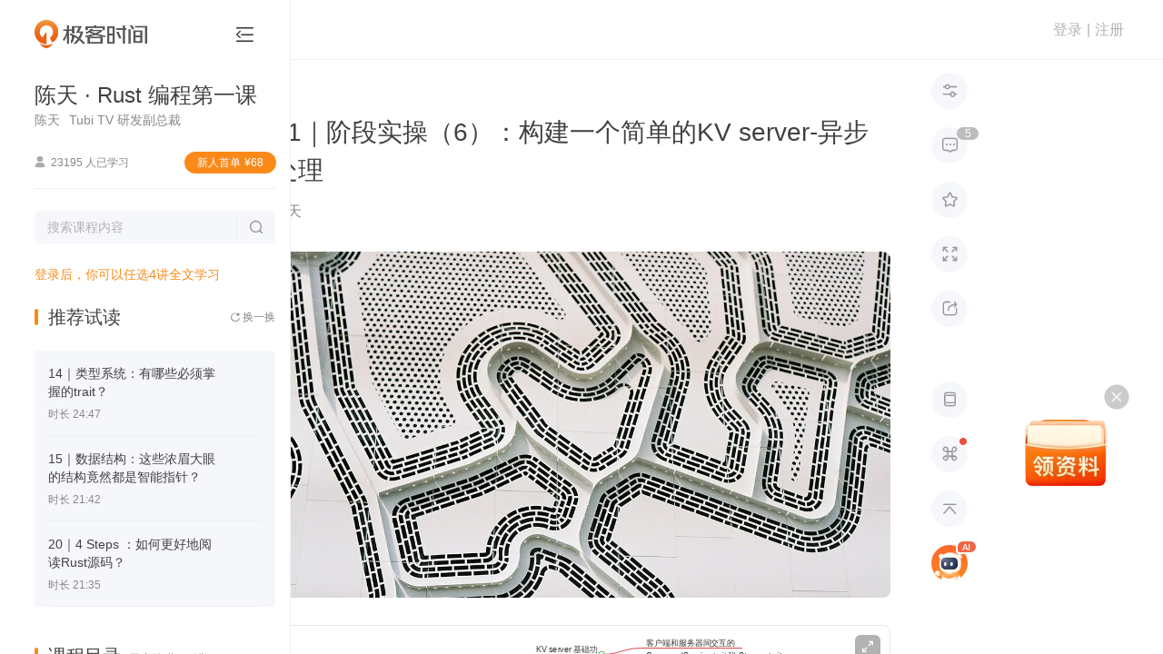

--- FILE ---
content_type: text/html; charset=utf-8
request_url: https://time.geekbang.org/column/article/461997
body_size: 192100
content:
<html><head>
    <meta charset="utf-8">
    <meta name="referrer" content="no-referrer-when-downgrade">
    <meta name="keywords" content="异步处理, KV server, Rust, ProstStream, Stream trait, Sink trait, AsyncRead, AsyncWrite, FrameCoder, 实现, poll_next(), ready!宏, trait object, FutureExt, Pin<Box<T>>, 解包, 数据结构, 复杂, 技术特点,极客时间" id="metakeywords">
    <meta name="description" content="本文介绍了如何构建一个简单的KV server，并重点讲解了异步处理的实现。通过实现ProstStream结构，使得ProstServerStream和ProstClientStream能够更好地支持异步IO接口逻辑。文章深入浅出地介绍了Stream和Sink trait的实现，展示了异步处理函数的复杂接口。文章还强调了单元测试在代码重构中的重要性。" id="metadesc">
    <link rel="apple-touch-icon" sizes="180x180" href="//static001.geekbang.org/static/time/icon/apple-touch-icon.jpg">
    <link rel="icon" type="image/png" sizes="32x32" href="//static001.geekbang.org/static/time/icon/favicon-32x32.jpg">
    <link rel="icon" type="image/png" sizes="16x16" href="//static001.geekbang.org/static/time/icon/favicon-16x16.jpg">
    <meta http-equiv="X-UA-Compatible" content="IE=edge,chrome=1">
    <meta name="viewport" content="width=device-width, initial-scale=1.0, maximum-scale=1.0, minimum-scale=1.0, user-scalable=no, viewport-fit=cover">
    <meta name="format-detection" content="telephone=no">
    
    <meta property="og:url" content="https://time.geekbang.org/column/article/461997">
    <meta property="og:type" content="article">
    <meta property="og:title" content="41｜阶段实操（6）：构建一个简单的KV server-异步处理-陈天 · Rust 编程第一课-极客时间">
    <meta property="og:description" content="本文介绍了如何构建一个简单的KV server，并重点讲解了异步处理的实现。通过实现ProstStream结构，使得ProstServerStream和ProstClientStream能够更好地支持异步IO接口逻辑。文章深入浅出地介绍了Stream和Sink trait的实现，展示了异步处理函数的复杂接口。文章还强调了单元测试在代码重构中的重要性。">
    <meta property="og:image" content="https://static001.geekbang.org/resource/image/c0/10/c0d45f3c7fecf8a94367a89908bb1a10.jpeg">
    <meta name="applicable-device" content="pc,mobile">
    <meta http-equiv="Cache-Control" content="no-transform">
    <meta http-equiv="Cache-Control" content="no-siteapp">
    <link rel="canonical" href="https://time.geekbang.org/column/article/461997">
    
    <title>41｜阶段实操（6）：构建一个简单的KV server-异步处理-陈天 · Rust 编程第一课-极客时间</title>
    
    
    
    
    
    
    
    
    
    
    
    
    
  <style type="text/css">.Button_button_3onsJ{-webkit-box-sizing:border-box;box-sizing:border-box;display:-webkit-box;display:-ms-flexbox;display:flex;-webkit-box-align:center;-ms-flex-align:center;align-items:center;-webkit-box-pack:center;-ms-flex-pack:center;justify-content:center;text-align:center;line-height:1;-webkit-font-smoothing:antialiased;-webkit-text-size-adjust:100%;-moz-text-size-adjust:100%;-ms-text-size-adjust:100%;text-size-adjust:100%;-webkit-transition:all .3s ease;transition:all .3s ease;-webkit-user-select:none;-moz-user-select:none;-ms-user-select:none;user-select:none;-ms-touch-action:manipulation;touch-action:manipulation;cursor:pointer}.Button_button_3onsJ:active{-webkit-transition:none;transition:none}.Button_button_3onsJ[data-color=disabled]{cursor:not-allowed}</style><style type="text/css">.Modal_gk-modal_3ly5T{position:fixed;z-index:10000;display:-webkit-box;display:-ms-flexbox;display:flex;-webkit-box-pack:center;-ms-flex-pack:center;justify-content:center;-webkit-box-align:center;-ms-flex-align:center;align-items:center;pointer-events:none}.Modal_cover_1ybrT,.Modal_gk-modal_3ly5T{top:0;left:0;right:0;bottom:0}.Modal_cover_1ybrT{position:absolute;z-index:10001;background:rgba(0,0,0,.6);pointer-events:all}.Modal_gk-modal-main_2eGmU{position:relative;z-index:20000;background:#fff;border-radius:4px;-webkit-transition:all .3s ease;transition:all .3s ease;pointer-events:all}.Modal_close_JZAgW{position:absolute;top:2px;right:2px;width:30px;height:30px;cursor:pointer}.Modal_close_JZAgW:after,.Modal_close_JZAgW:before{content:"";position:absolute;top:50%;left:50%;width:20px;height:2px;margin-left:-10px;background:#8a8a8a;border-radius:2px;-webkit-transform-origin:center;transform-origin:center;-webkit-transform:rotate(45deg);transform:rotate(45deg)}.Modal_close_JZAgW:after{-webkit-transform:rotate(-45deg);transform:rotate(-45deg)}.Modal_gk-modal-ok-loading_1JgOU{margin-right:10px}.Modal_footer_2kWLp{display:-webkit-box;display:-ms-flexbox;display:flex}</style><style type="text/css">#gkui-message-list[data-v-742c2edc]{position:fixed;top:0;left:0;z-index:99000;width:100%;pointer-events:none}</style><style type="text/css">.layer[data-v-1a3c85fa]{z-index:90000;background:rgba(0,0,0,.6);overflow:auto}.layer[data-v-1a3c85fa],.layer-component[data-v-1a3c85fa]{position:fixed;top:0;left:0;right:0;bottom:0}.layer-component[data-v-1a3c85fa]{z-index:90001;pointer-events:none}</style><style type="text/css">.ScrollbarThumb_scrollbar-bar_LXPGk{position:absolute;z-index:10}.ScrollbarThumb_scrollbar-thumb_3O_Df{position:absolute;opacity:.7;cursor:pointer;-webkit-user-select:none;-moz-user-select:none;-ms-user-select:none;user-select:none}.ScrollbarThumb_scrollbar-thumb_3O_Df:after{content:"";display:block;pointer-events:none}.ScrollbarThumb_scrollbar_2DQbP:hover .ScrollbarThumb_scrollbar-thumb_3O_Df{opacity:1}</style><style type="text/css">.Scrollbar_scrollbar_3Czam{position:relative;display:-webkit-box;display:-ms-flexbox;display:flex;-webkit-box-orient:vertical;-webkit-box-direction:normal;-ms-flex-direction:column;flex-direction:column;height:100%}.Scrollbar_scrollbar-outer_1o8Rs{overflow:hidden;-webkit-box-flex:1;-ms-flex:1;flex:1}.Scrollbar_scrollbar-wrapper_2MEi-{overflow:scroll;width:100%;height:100%;scrollbar-width:none}.Scrollbar_scrollbar-wrapper_2MEi-::-webkit-scrollbar{width:0;height:0;opacity:0}</style><style type="text/css">.FormCustomGroup_group_3MSY_{position:relative}</style><style type="text/css">.Select-Touch_touch-wrapper_LVaSp{overflow:hidden;position:fixed;left:0;top:0;right:0;bottom:0;z-index:20000;-webkit-user-select:none;-moz-user-select:none;-ms-user-select:none;user-select:none}.Select-Touch_touch-layer_1vApW{width:100vw;height:100vh;background:rgba(0,0,0,.38);opacity:0;-webkit-transition:opacity .3s ease;transition:opacity .3s ease}.Select-Touch_touch-layer_1vApW.Select-Touch_visible_hlPPz{opacity:1}.Select-Touch_touch-panel_3MDiu{position:absolute;left:0;bottom:0;right:0;background:#fff;-webkit-transition:transform .3s ease;transition:transform .3s ease;-webkit-transform:translateY(100%);transform:translateY(100%)}.Select-Touch_touch-panel_3MDiu.Select-Touch_visible_hlPPz{-webkit-transform:translateY(0);transform:translateY(0)}.Select-Touch_touch-head_3uu5s{display:-webkit-box;display:-ms-flexbox;display:flex;-webkit-box-pack:justify;-ms-flex-pack:justify;justify-content:space-between;-webkit-box-align:center;-ms-flex-align:center;align-items:center;height:36px;background:#f5f5f5}.Select-Touch_operation_31epN{padding:0 12px}.Select-Touch_operation_31epN,.Select-Touch_operation-title_3JPtm{font-size:14px;font-weight:400}.Select-Touch_operation-title_3JPtm{-webkit-box-flex:1;-ms-flex:1;flex:1;text-align:center}.Select-Touch_touch-content_36U-X{overflow:hidden;position:relative;height:180px}.Select-Touch_touch-content_36U-X:after,.Select-Touch_touch-content_36U-X:before{content:"";-webkit-box-sizing:border-box;box-sizing:border-box;display:block;position:absolute;left:0;right:0;z-index:1;height:72px}.Select-Touch_touch-content_36U-X:before{top:0;background:-webkit-gradient(linear,left top,left bottom,from(#fff),to(hsla(0,0%,100%,.5)));background:linear-gradient(#fff,hsla(0,0%,100%,.5));border-bottom:1px solid #ccc}.Select-Touch_touch-content_36U-X:after{bottom:0;background:-webkit-gradient(linear,left top,left bottom,from(hsla(0,0%,100%,.5)),to(#fff));background:linear-gradient(hsla(0,0%,100%,.5),#fff);border-top:1px solid #ccc}.Select-Touch_touch-options_25CCa{position:absolute;left:0;top:72px;right:0}.Select-Touch_touch-option_3ukdo{display:-webkit-box;display:-ms-flexbox;display:flex;-webkit-box-pack:center;-ms-flex-pack:center;justify-content:center;-webkit-box-align:center;-ms-flex-align:center;align-items:center;height:36px;padding:0 12px;line-height:1;font-size:17px}.Select-Touch_moving_2SMFm{-webkit-transition-duration:0ms;transition-duration:0ms;-webkit-transition-property:all;transition-property:all;-webkit-transition-timing-function:ease;transition-timing-function:ease}</style><style type="text/css">.Select_select_3p0NJ{cursor:pointer}.Select_select_3p0NJ[disabled]{cursor:not-allowed}.Select_select-label_3ONh8{-webkit-box-flex:1;-ms-flex:1;flex:1;display:-webkit-box;display:-ms-flexbox;display:flex;-webkit-box-align:center;-ms-flex-align:center;align-items:center;line-height:1;-webkit-user-select:none;-moz-user-select:none;-ms-user-select:none;user-select:none}.Select_select-popup_2esjO{overflow-y:auto;position:absolute;left:0;z-index:1;min-width:100%;margin:0 -1px}.Select_select-options_3bHm3{background:#fff;-webkit-user-select:none;-moz-user-select:none;-ms-user-select:none;user-select:none}.Select_select-option_3K4dJ{display:-webkit-box;display:-ms-flexbox;display:flex;-webkit-box-align:center;-ms-flex-align:center;align-items:center;line-height:1}</style><style type="text/css">.Cellphone_mobile-country_1GrgN{display:flex;align-items:center;width:69px;height:49px;line-height:1;font-size:19px;font-weight:700;color:#4c4c4c;-webkit-user-select:none;-moz-user-select:none;-ms-user-select:none;user-select:none;cursor:pointer}.Cellphone_mobile-country_1GrgN[readonly]{pointer-events:none}@media(max-width:768px){.Cellphone_mobile-country_1GrgN{width:auto;height:54px;margin-right:8px;line-height:1;font-size:15px;font-weight:500}}.Cellphone_mobile-country_1GrgN .Cellphone_arrow_9xHy5{margin-left:4px;line-height:1;font-size:12px;font-weight:400;transform:scale(.45);color:#818181;pointer-events:none}.Cellphone_dropdown-layer_RDHmo{position:fixed;left:0;top:0;right:0;bottom:0;z-index:1;background:transparent}.Cellphone_country-dropdown_200Cj{position:absolute;left:-20px;top:calc(100% + 10px);z-index:15;width:241px;height:313px;padding:5px 0;background:#fff;border-radius:5px;box-shadow:0 2px 15px rgba(46,61,72,.08)}.Cellphone_country-list_34lGx li{display:flex;align-items:center;height:40px;padding:0 20px;line-height:1;font-size:15px;font-weight:400;color:#4c4c4c;cursor:pointer;-webkit-user-select:none;-moz-user-select:none;-ms-user-select:none;user-select:none}.Cellphone_country-list_34lGx li:hover{background-color:#fbf5ee;font-weight:500;color:#fa8919}.Cellphone_country-list_34lGx li .Cellphone_country-num_2m3Si{padding-right:12px}.Cellphone_country-list_34lGx li .Cellphone_country-label_j2Wz-{overflow:hidden;display:-webkit-box;-webkit-line-clamp:1;-webkit-box-orient:vertical}.Cellphone_country-list_34lGx[data-infoq] li{color:#303030}.Cellphone_country-list_34lGx[data-infoq] li:hover{background-color:#1458d4;color:#fff}</style><style type="text/css">.slide-bottom-enter-active[data-v-abc9837c]{transform-origin:top center;animation:pupup-slide-in-y-abc9837c .4s cubic-bezier(.23,1,.32,1)}.slide-bottom-leave-active[data-v-abc9837c]{transform-origin:top center;animation:popup-slide-out-y-abc9837c .6s cubic-bezier(.23,1,.32,1)}@keyframes pupup-slide-in-y-abc9837c{0%{opacity:0;transform:scaleY(.4)}to{opacity:1;transform:scaleY(1)}}@keyframes popup-slide-out-y-abc9837c{0%{opacity:1;transform:scaleY(1)}to{opacity:0;transform:scaleY(.4)}}</style><style type="text/css">.Captcha_captcha-number_h2VSj li{display:flex;align-items:center;justify-content:center}.Captcha_captcha-wrapper_gfkxy{position:relative;margin-top:3px}@media(max-width:768px){.Captcha_captcha-wrapper_gfkxy{margin-top:0}}.Captcha_captcha-wrapper_gfkxy .Captcha_send-button_wK09Q{line-height:1;font-size:15px;font-weight:400;color:#fa8919}.Captcha_captcha-wrapper_gfkxy .Captcha_send-button_wK09Q[data-infoq]{color:#1458d4}.Captcha_captcha-wrapper_gfkxy .Captcha_send-button_wK09Q[disabled],.Captcha_captcha-wrapper_gfkxy .Captcha_send-button_wK09Q[disabled]:active,.Captcha_captcha-wrapper_gfkxy .Captcha_send-button_wK09Q[disabled]:hover{background:transparent;color:#b2b2b2}@media(max-width:768px){.Captcha_captcha-wrapper_gfkxy .Captcha_send-button_wK09Q{line-height:1;font-size:14px;font-weight:400}}.Captcha_captcha-number_h2VSj{position:absolute;left:0;top:0;right:0;display:flex;justify-content:space-between;pointer-events:none}.Captcha_captcha-number_h2VSj li{position:relative;height:100%}.Captcha_captcha-number_h2VSj li:after{content:"";display:none;position:absolute;border-radius:2px;animation:Captcha_flicker_1EtQX 1.2s infinite}.Captcha_captcha-number_h2VSj li[on]:after{display:block}.Captcha_operation-panel_369Xv{display:flex;padding-bottom:10px}.Captcha_resend-button_3N3Gn{line-height:1;font-size:16px;font-weight:400;color:#fa8919}.Captcha_resend-button_3N3Gn[data-infoq]{font-size:14px;color:#1458d4}.Captcha_resend-button_3N3Gn[disabled],.Captcha_resend-button_3N3Gn[disabled]:active,.Captcha_resend-button_3N3Gn[disabled]:hover{background:transparent;color:#b2b2b2}.Captcha_help-button_1ykLV{margin:0 0 0 auto;line-height:1;font-size:16px;font-weight:400;color:#fa8919;cursor:pointer}@keyframes Captcha_flicker_1EtQX{0%{opacity:0}50%{opacity:1}to{opacity:0}}</style><style type="text/css">[gkmodal-color=logPhone] [gk-modal-mask]{background-color:rgba(0,0,0,.5)}[gkmodal-color=logPhone] [gk-modal-main]{box-sizing:border-box;width:412px;padding:38px 44px 32px;border-radius:20px}@media(max-width:768px){[gkmodal-color=logPhone] [gk-modal-main]{width:311px;padding:25px 24px 20px;border-radius:14px}}[gkmodal-color=logPhone] [gk-modal-title]{font-size:19px;font-weight:500;line-height:28px;color:#353535;text-align:center}[gkmodal-color=logPhone] [gk-modal-footer]{justify-content:flex-end}[gkmodal-color=logPhone] [gk-modal-cancel]{margin-right:12px}.phone-popup_title_2c54d{margin:0 0 18px;font-size:18px;font-weight:400;text-align:center;color:#353535;line-height:30px}@media(max-width:768px){.phone-popup_title_2c54d{margin:0 0 6px;font-size:14px;line-height:20px}}.phone-popup_nvc-wrapper_1l4OK{position:relative;width:100%;margin-top:18px}@media(max-width:768px){.phone-popup_nvc-wrapper_1l4OK{margin-top:15px}}.phone-popup_nvc-wrapper_1l4OK [data-nvc]{position:relative}.phone-popup_button-wrapper_scRhI{display:flex;justify-content:space-between;height:42px;padding-top:38px;box-sizing:content-box}@media(max-width:768px){.phone-popup_button-wrapper_scRhI{justify-content:space-between;padding-top:22px;margin-top:0;border-top:none}}.phone-popup_button-wrapper_scRhI [gk-button]{width:152px;height:42px;border-radius:22px}.phone-popup_button-wrapper_scRhI [gk-button]:last-child{margin-left:6px}@media(max-width:768px){.phone-popup_button-wrapper_scRhI [gk-button]{width:118px;height:40px}.phone-popup_button-wrapper_scRhI [gk-button]:last-child{margin-left:0}}.phone-popup_button-wrapper_scRhI .phone-popup_btn-gray_1EOxe{background:#f6f7fb;border-radius:20px;font-size:16px;font-weight:500;color:#888}.phone-popup_button-wrapper_scRhI .phone-popup_btn-gray_1EOxe[disabled],.phone-popup_button-wrapper_scRhI .phone-popup_btn-gray_1EOxe[disabled]:active,.phone-popup_button-wrapper_scRhI .phone-popup_btn-gray_1EOxe[disabled]:hover{background:#f6f7fb}.phone-popup_button-wrapper_scRhI .phone-popup_btn-blue_1EtyY{background-color:#1458d4;border-radius:20px;font-size:16px;font-weight:500;color:#fff}.phone-popup_button-wrapper_scRhI .phone-popup_btn-blue_1EtyY[disabled],.phone-popup_button-wrapper_scRhI .phone-popup_btn-blue_1EtyY[disabled]:active,.phone-popup_button-wrapper_scRhI .phone-popup_btn-blue_1EtyY[disabled]:hover{background-color:#1458d4;opacity:.5;cursor:default}.phone-popup_button-wrapper_scRhI .phone-popup_btn-orange_2qrDq{background:#fa8919;border-radius:20px;font-size:16px;font-weight:500;color:#fff}.phone-popup_button-wrapper_scRhI .phone-popup_btn-orange_2qrDq[disabled],.phone-popup_button-wrapper_scRhI .phone-popup_btn-orange_2qrDq[disabled]:active,.phone-popup_button-wrapper_scRhI .phone-popup_btn-orange_2qrDq[disabled]:hover{background:rgba(250,137,25,.5)}</style><style type="text/css">html{color:#333;-webkit-text-size-adjust:100%;-moz-text-size-adjust:100%;text-size-adjust:100%;text-rendering:optimizelegibility;-webkit-font-smoothing:antialiased;font-weight:400;font-family:Helvetica Neue,PingFang SC,Verdana,Microsoft Yahei,Hiragino Sans GB,Microsoft Sans Serif,WenQuanYi Micro Hei,sans-serif}html.borderbox *,html.borderbox :after,html.borderbox :before{box-sizing:border-box}article,aside,blockquote,body,button,code,dd,details,dl,dt,fieldset,figcaption,figure,footer,form,h1,h2,h3,h4,h5,h6,header,hr,input,legend,li,menu,nav,ol,p,pre,section,td,textarea,th,ul{margin:0;padding:0}article,aside,details,figcaption,figure,footer,header,menu,nav,section{display:block}audio,canvas,video{display:inline-block}body,button,input,select,textarea{font:400 1em/1.8 PingFang SC,Lantinghei SC,Microsoft Yahei,Hiragino Sans GB,Microsoft Sans Serif,WenQuanYi Micro Hei,Helvetica,sans-serif}button::-moz-focus-inner,input::-moz-focus-inner{padding:0;border:0}table{border-collapse:collapse;border-spacing:0}fieldset,img{border:0}blockquote{position:relative;color:#999;font-weight:400;border-left:1px solid #1abc9c;padding-left:1em;margin:1em 3em 1em 2em}@media only screen and (max-width:640px){blockquote{margin:1em 0}}abbr,acronym{border-bottom:1px dotted;font-variant:normal}abbr{cursor:help}del{text-decoration:line-through}address,caption,cite,code,dfn,em,th,var{font-style:normal;font-weight:400}ol,ul{list-style:none}caption,th{text-align:left}q:after,q:before{content:""}sub,sup{font-size:75%;line-height:0;position:relative}:root sub,:root sup{vertical-align:baseline}sup{top:-.5em}sub{bottom:-.25em}</style><style type="text/css">.page-fade-enter-active,.page-fade-leave-active{transition:opacity .4s}.page-fade-enter,.page-fade-leave-to{opacity:0}.slide-bottom-enter-active{transform-origin:top center;animation:popup-slide-in-y .4s cubic-bezier(.23,1,.32,1)}.slide-bottom-leave-active{transform-origin:top center;animation:popup-slide-out-y .6s cubic-bezier(.23,1,.32,1)}.move-down-enter-active{transform-origin:top center;animation:move-down-in-y .4s cubic-bezier(.23,1,.32,1)}.move-down-leave-active{transform-origin:top center;animation:move-down-out-y .6s cubic-bezier(.23,1,.32,1)}.slide-top-enter-active{transform-origin:bottom center;animation:popup-slide-in-y .4s cubic-bezier(.23,1,.32,1)}.slide-top-leave-active{transform-origin:bottom center;animation:popup-slide-out-y .6s cubic-bezier(.23,1,.32,1)}.move-up-enter-active{transform-origin:top center;animation:move-up-in-y .4s cubic-bezier(.23,1,.32,1)}.move-up-leave-active{transform-origin:top center;animation:move-down-out-y .6s cubic-bezier(.23,1,.32,1)}.gk-fade-bottom-enter-active,.gk-fade-bottom-leave-active{transition:all .3s}.gk-fade-bottom-enter,.gk-fade-bottom-leave-to{opacity:0;transform:translateY(100%)}.gk-fade-bottom-right-enter-active{transform-origin:bottom right;animation:fade-scale-in .4s cubic-bezier(.23,1,.32,1)}.gk-fade-bottom-right-leave-active{transform-origin:bottom right;animation:fade-scale-out .6s cubic-bezier(.23,1,.32,1)}.gk-fade-top-right-enter-active{transform-origin:top right;animation:fade-scale-in .4s cubic-bezier(.23,1,.32,1)}.gk-fade-top-right-leave-active{transform-origin:top right;animation:fade-scale-out .6s cubic-bezier(.23,1,.32,1)}@keyframes popup-slide-in-y{0%{opacity:0;transform:scaleY(.4)}to{opacity:1;transform:scaleY(1)}}@keyframes popup-slide-out-y{0%{opacity:1;transform:scaleY(1)}to{opacity:0;transform:scaleY(.4)}}@keyframes move-down-in-y{0%{transform:translateY(-100%)}to{transform:translateY(0)}}@keyframes move-down-out-y{0%{transform:translateY(0)}to{transform:translateY(-100%)}}@keyframes move-up-in-y{0%{transform:translateY(100%)}to{transform:translateY(0)}}@keyframes move-up-out-y{0%{transform:translateY(0)}to{transform:translateY(100%)}}@keyframes fade-scale-in{0%{opacity:0;transform:scale(.1)}to{opacity:1;transform:scale(1)}}@keyframes fade-scale-out{0%{opacity:1;transform:scale(1)}to{opacity:0;transform:scale(.1)}}.gk-fade-up-enter-active,.gk-fade-up-leave-active{transition:all .3s}.gk-fade-up-enter,.gk-fade-up-leave-to{opacity:0;transform:translateY(20%)}.gkui-form-element{position:relative;box-sizing:border-box;display:flex;transition:all .3s ease}.gkui-form-element .gkui-form-text,.gkui-form-element .gkui-form-textarea{color:inherit;font-size:inherit;font-weight:inherit}.gkui-form-error,.gkui-form-tips{position:absolute}[gktext-size=small]{height:30px;border-radius:3px;font-size:14px;font-weight:400}[gktext-size=small] .gkui-form-text{padding:0 8px;font-size:14px;font-weight:400}[gktext-size=normal]{height:40px;border-radius:3px;font-size:14px;font-weight:400}[gktext-size=normal] .gkui-form-text{padding:0 16px;font-size:14px;font-weight:400}[gktext-size=big]{height:50px;border-radius:3px;font-size:16px;font-weight:400}[gktext-size=big] .gkui-form-text{padding:0 12px;font-size:16px;font-weight:400}.gkui-form-text,.gkui-form-textarea{box-sizing:border-box;flex:1;width:100%;background-color:transparent;border:0;outline:none;-webkit-appearance:textfield}.gkui-form-text[disabled],.gkui-form-textarea[disabled]{-webkit-user-select:none;-moz-user-select:none;-ms-user-select:none;user-select:none;cursor:not-allowed}[gkselect-size=small]{height:30px;border-radius:3px;font-size:14px;font-weight:400}[gkselect-size=small] [gk-select-label],[gkselect-size=small] [gk-select-option]{padding:0 8px;font-size:14px;font-weight:400}[gkselect-size=small] [gk-select-option]{height:30px}[gkselect-size=small] [gk-select-popup]{top:30px;border-radius:0 0 3px 3px}[gkselect-size=normal]{height:40px;border-radius:3px;font-size:14px;font-weight:400}[gkselect-size=normal] [gk-select-label],[gkselect-size=normal] [gk-select-option]{padding:0 16px;font-size:14px;font-weight:400}[gkselect-size=normal] [gk-select-option]{height:40px}[gkselect-size=normal] [gk-select-popup]{top:40px;border-radius:3px}[gkselect-size=big]{height:50px;border-radius:3px;font-size:16px;font-weight:400}[gkselect-size=big] [gk-select-label],[gkselect-size=big] [gk-select-option]{padding:0 12px;font-size:16px;font-weight:400}[gkselect-size=big] [gk-select-option]{height:50px}[gkselect-size=big] [gk-select-popup]{top:50px;border-radius:0 0 3px 3px}[gktext-color=gk-common]{border-bottom:1px solid #e8e8e8;color:#4c4c4c;height:50px;font-size:19px;font-weight:500}[gktext-color=gk-common] .gkui-form-text::-moz-placeholder{font-weight:400;color:#b2b2b2}[gktext-color=gk-common] .gkui-form-text:-ms-input-placeholder{font-weight:400;color:#b2b2b2}[gktext-color=gk-common] .gkui-form-text::placeholder{font-weight:400;color:#b2b2b2}[gktext-color=gk-common] .gkui-form-text:-webkit-autofill,[gktext-color=gk-common] .gkui-form-text:-webkit-autofill:active,[gktext-color=gk-common] .gkui-form-text:-webkit-autofill:focus,[gktext-color=gk-common] .gkui-form-text:-webkit-autofill:hover{font-size:inherit;box-shadow:inset 0 0 0 1000px #fff}[gktext-color=gk-common] .gkui-form-text[type=number]{-moz-appearance:textfield}[gktext-color=gk-common] .gkui-form-text[type=number]::-webkit-inner-spin-button,[gktext-color=gk-common] .gkui-form-text[type=number]::-webkit-outer-spin-button{-webkit-appearance:none;appearance:none}[gktext-color=gk-common]:hover,[gktext-color=gk-common][focused]{border-color:#fa8919;font-weight:500;color:#4c4c4c}[gktext-color=gk-common][invalid]{margin-bottom:26px;border-color:#ff3b30}[gktext-color=gk-common] .gkui-form-error{left:0;bottom:-21px;height:14px;padding-left:17px;line-height:17px;font-size:14px;font-weight:400;word-break:keep-all;white-space:nowrap;pointer-events:none;color:#ff3b30}[gktext-color=gk-common] .gkui-form-error:before{content:"";display:block;position:absolute;left:0;top:1px;font-family:floatpayment-icon;line-height:1;font-size:15px;font-weight:400}@media(max-width:768px){[gktext-color=gk-common]{height:46px;font-size:15px}}[gktext-color=gk-captcha]{border-bottom:1px solid #e8e8e8;color:#4c4c4c;box-sizing:border-box;width:280px;height:45px;margin-bottom:10px;border-bottom:none;color:transparent;font-size:20px;font-weight:500}[gktext-color=gk-captcha] .gkui-form-text::-moz-placeholder{font-weight:400;color:#b2b2b2}[gktext-color=gk-captcha] .gkui-form-text:-ms-input-placeholder{font-weight:400;color:#b2b2b2}[gktext-color=gk-captcha] .gkui-form-text::placeholder{font-weight:400;color:#b2b2b2}[gktext-color=gk-captcha] .gkui-form-text:-webkit-autofill,[gktext-color=gk-captcha] .gkui-form-text:-webkit-autofill:active,[gktext-color=gk-captcha] .gkui-form-text:-webkit-autofill:focus,[gktext-color=gk-captcha] .gkui-form-text:-webkit-autofill:hover{font-size:inherit;box-shadow:inset 0 0 0 1000px #fff}[gktext-color=gk-captcha] .gkui-form-text[type=number]{-moz-appearance:textfield}[gktext-color=gk-captcha] .gkui-form-text[type=number]::-webkit-inner-spin-button,[gktext-color=gk-captcha] .gkui-form-text[type=number]::-webkit-outer-spin-button{-webkit-appearance:none;appearance:none}[gktext-color=gk-captcha]:hover,[gktext-color=gk-captcha][focused]{border-color:#fa8919;font-weight:500;color:#4c4c4c}[gktext-color=gk-captcha][invalid]{margin-bottom:26px;border-color:#ff3b30}[gktext-color=gk-captcha] .gkui-form-error{left:0;bottom:-21px;height:14px;padding-left:17px;line-height:17px;font-size:14px;font-weight:400;word-break:keep-all;white-space:nowrap;pointer-events:none;color:#ff3b30}[gktext-color=gk-captcha] .gkui-form-error:before{content:"";display:block;position:absolute;left:0;top:1px;font-family:floatpayment-icon;line-height:1;font-size:15px;font-weight:400}[gktext-color=gk-captcha] .gkui-form-text{padding-left:18px;letter-spacing:36px;color:transparent;opacity:0}[gktext-color=gk-captcha]+[captcha-number]{height:45px}[gktext-color=gk-captcha]+[captcha-number] li{width:40px;border-bottom:1px solid #e8e8e8;line-height:1;font-size:20px;font-weight:400;color:#404040}[gktext-color=gk-captcha]+[captcha-number] li:after{right:18px;top:7px;width:2px;height:30px;background:#fa8919}[gktext-color=gk-captcha]+[captcha-number] li[on]{border-bottom-color:#fa8919}[gktext-color=gk-captcha]+[captcha-number] li[filling]:after{right:12px}[gkselect-color=gk-cellphone-country] [gk-select-touch-panel]{border-radius:10px 10px 0 0}[gkselect-color=gk-cellphone-country] [gk-select-touch-head]{height:54px;background:#fff;border-bottom:1px solid #f6f6f6;border-radius:10px 10px 0 0}[gkselect-color=gk-cellphone-country] [gk-select-touch-cancel],[gkselect-color=gk-cellphone-country] [gk-select-touch-done]{padding:0 16px;font-size:15px;font-weight:500;color:#b2b2b2}[gkselect-color=gk-cellphone-country] [gk-select-touch-done]{color:#fa8919}[gkselect-color=gk-cellphone-country] [gk-select-touch-title]{font-size:17px;font-weight:500;color:#353535}[gkselect-color=gk-cellphone-country] [gk-select-touch-content]{height:225px}[gkselect-color=gk-cellphone-country] [gk-select-touch-content]:after,[gkselect-color=gk-cellphone-country] [gk-select-touch-content]:before{content:"";height:90px}[gkselect-color=gk-cellphone-country] [gk-select-touch-content]:before{border-bottom:1px solid #f6f6f6}[gkselect-color=gk-cellphone-country] [gk-select-touch-content]:after{border-top:1px solid #f6f6f6}[gkselect-color=gk-cellphone-country] [gk-select-touch-options]{top:90px}[gkselect-color=gk-cellphone-country] [gk-select-touch-option]{height:45px;font-size:18px}[gkselect-color=gk-cellphone-country] [gk-select-popup]{border:1px solid #d9d9d9}[gkselect-color=gk-cellphone-country] [gk-select-option]:hover{background:#ccc;color:#fff}[gkselect-color=gk-cellphone-country][invalid]{border-bottom-color:rgba(255,147,122,.5)}[gkselect-color=gk-cellphone-country] .gkui-form-error,[gkselect-color=gk-cellphone-country] .gkui-form-tips{display:none}[gktext-color=gk-infoq]{border-bottom:1px solid #e8e8e8;color:#4c4c4c;height:50px;font-size:19px;font-weight:500}[gktext-color=gk-infoq] .gkui-form-text::-moz-placeholder{font-weight:400;color:#b2b2b2}[gktext-color=gk-infoq] .gkui-form-text:-ms-input-placeholder{font-weight:400;color:#b2b2b2}[gktext-color=gk-infoq] .gkui-form-text::placeholder{font-weight:400;color:#b2b2b2}[gktext-color=gk-infoq] .gkui-form-text:-webkit-autofill,[gktext-color=gk-infoq] .gkui-form-text:-webkit-autofill:active,[gktext-color=gk-infoq] .gkui-form-text:-webkit-autofill:focus,[gktext-color=gk-infoq] .gkui-form-text:-webkit-autofill:hover{font-size:inherit;box-shadow:inset 0 0 0 1000px #fff}[gktext-color=gk-infoq] .gkui-form-text[type=number]{-moz-appearance:textfield}[gktext-color=gk-infoq] .gkui-form-text[type=number]::-webkit-inner-spin-button,[gktext-color=gk-infoq] .gkui-form-text[type=number]::-webkit-outer-spin-button{-webkit-appearance:none;appearance:none}[gktext-color=gk-infoq]:hover,[gktext-color=gk-infoq][focused]{border-color:#fa8919;font-weight:500;color:#4c4c4c}[gktext-color=gk-infoq][invalid]{margin-bottom:26px;border-color:#ff3b30}[gktext-color=gk-infoq] .gkui-form-error{left:0;bottom:-21px;height:14px;padding-left:17px;line-height:17px;font-size:14px;font-weight:400;word-break:keep-all;white-space:nowrap;pointer-events:none;color:#ff3b30}[gktext-color=gk-infoq] .gkui-form-error:before{content:"";display:block;position:absolute;left:0;top:1px;font-family:floatpayment-icon;line-height:1;font-size:15px;font-weight:400}@media(max-width:768px){[gktext-color=gk-infoq]{height:46px;font-size:15px}}[gktext-color=gk-infoq]:hover,[gktext-color=gk-infoq][focused]{border-color:#1458d4}[gktext-color=gk-captcha-infoq]{border-bottom:1px solid #e8e8e8;color:#4c4c4c;box-sizing:border-box;width:280px;height:45px;margin-bottom:10px;border-bottom:none;color:transparent;font-size:20px;font-weight:500}[gktext-color=gk-captcha-infoq] .gkui-form-text::-moz-placeholder{font-weight:400;color:#b2b2b2}[gktext-color=gk-captcha-infoq] .gkui-form-text:-ms-input-placeholder{font-weight:400;color:#b2b2b2}[gktext-color=gk-captcha-infoq] .gkui-form-text::placeholder{font-weight:400;color:#b2b2b2}[gktext-color=gk-captcha-infoq] .gkui-form-text:-webkit-autofill,[gktext-color=gk-captcha-infoq] .gkui-form-text:-webkit-autofill:active,[gktext-color=gk-captcha-infoq] .gkui-form-text:-webkit-autofill:focus,[gktext-color=gk-captcha-infoq] .gkui-form-text:-webkit-autofill:hover{font-size:inherit;box-shadow:inset 0 0 0 1000px #fff}[gktext-color=gk-captcha-infoq] .gkui-form-text[type=number]{-moz-appearance:textfield}[gktext-color=gk-captcha-infoq] .gkui-form-text[type=number]::-webkit-inner-spin-button,[gktext-color=gk-captcha-infoq] .gkui-form-text[type=number]::-webkit-outer-spin-button{-webkit-appearance:none;appearance:none}[gktext-color=gk-captcha-infoq]:hover,[gktext-color=gk-captcha-infoq][focused]{border-color:#fa8919;font-weight:500;color:#4c4c4c}[gktext-color=gk-captcha-infoq][invalid]{margin-bottom:26px;border-color:#ff3b30}[gktext-color=gk-captcha-infoq] .gkui-form-error{left:0;bottom:-21px;height:14px;padding-left:17px;line-height:17px;font-size:14px;font-weight:400;word-break:keep-all;white-space:nowrap;pointer-events:none;color:#ff3b30}[gktext-color=gk-captcha-infoq] .gkui-form-error:before{content:"";display:block;position:absolute;left:0;top:1px;font-family:floatpayment-icon;line-height:1;font-size:15px;font-weight:400}[gktext-color=gk-captcha-infoq] .gkui-form-text{padding-left:18px;letter-spacing:36px;color:transparent;opacity:0}[gktext-color=gk-captcha-infoq]+[captcha-number]{height:45px}[gktext-color=gk-captcha-infoq]+[captcha-number] li{width:40px;border-bottom:1px solid #e8e8e8;line-height:1;font-size:20px;font-weight:400;color:#404040}[gktext-color=gk-captcha-infoq]+[captcha-number] li:after{right:18px;top:7px;width:2px;height:30px;background:#1458d4}[gktext-color=gk-captcha-infoq]+[captcha-number] li[on]{border-bottom-color:#1458d4}[gktext-color=gk-captcha-infoq]+[captcha-number] li[filling]:after{right:12px}[gkselect-color=gk-cellphone-country-infoq] [gk-select-touch-panel]{border-radius:10px 10px 0 0}[gkselect-color=gk-cellphone-country-infoq] [gk-select-touch-head]{height:54px;background:#fff;border-bottom:1px solid #f6f6f6;border-radius:10px 10px 0 0}[gkselect-color=gk-cellphone-country-infoq] [gk-select-touch-cancel],[gkselect-color=gk-cellphone-country-infoq] [gk-select-touch-done]{padding:0 16px;font-size:15px;font-weight:500;color:#828a92}[gkselect-color=gk-cellphone-country-infoq] [gk-select-touch-done]{color:#1458d4}[gkselect-color=gk-cellphone-country-infoq] [gk-select-touch-title]{font-size:17px;font-weight:500;color:#303030}[gkselect-color=gk-cellphone-country-infoq] [gk-select-touch-content]{height:225px}[gkselect-color=gk-cellphone-country-infoq] [gk-select-touch-content]:after,[gkselect-color=gk-cellphone-country-infoq] [gk-select-touch-content]:before{content:"";height:90px}[gkselect-color=gk-cellphone-country-infoq] [gk-select-touch-content]:before{border-bottom:1px solid #f6f6f6}[gkselect-color=gk-cellphone-country-infoq] [gk-select-touch-content]:after{border-top:1px solid #f6f6f6}[gkselect-color=gk-cellphone-country-infoq] [gk-select-touch-options]{top:90px}[gkselect-color=gk-cellphone-country-infoq] [gk-select-touch-option]{height:45px;font-size:18px}[gkselect-color=gk-cellphone-country-infoq] [gk-select-popup]{border:1px solid #d9d9d9}[gkselect-color=gk-cellphone-country-infoq] [gk-select-option]:hover{background:#ccc;color:#fff}[gkselect-color=gk-cellphone-country-infoq][invalid]{border-bottom-color:rgba(255,147,122,.5)}[gkselect-color=gk-cellphone-country-infoq] .gkui-form-error,[gkselect-color=gk-cellphone-country-infoq] .gkui-form-tips{display:none}@font-face{font-family:floatpayment-icon;src:url(//at.alicdn.com/t/font_2626451_cx7hudupnad.woff2?t=1624356610667) format("woff2"),url(//at.alicdn.com/t/font_2626451_cx7hudupnad.woff?t=1624356610667) format("woff"),url(//at.alicdn.com/t/font_2626451_cx7hudupnad.ttf?t=1624356610667) format("truetype")}.phone-icon{font-family:floatpayment-icon!important;font-size:16px;font-style:normal;-webkit-font-smoothing:antialiased;-webkit-text-stroke-width:.2px;-moz-osx-font-smoothing:grayscale}</style><style type="text/css">.Draggable_draggable_120j0{position:absolute}.Draggable_draggable_120j0.Draggable_move_FgTRf{cursor:move}</style><style type="text/css">.GlobalLayer_main_2sRsF{position:relative}</style><style type="text/css">@font-face{font-family:KaTeX_AMS;src:url(https://static001.geekbang.org/static/time/fonts/KaTeX_AMS-Regular.e78e28b4.woff2) format("woff2"),url(https://static001.geekbang.org/static/time/fonts/KaTeX_AMS-Regular.7f06b4e3.woff) format("woff"),url(https://static001.geekbang.org/static/time/fonts/KaTeX_AMS-Regular.aaf4eee9.ttf) format("truetype");font-weight:400;font-style:normal}@font-face{font-family:KaTeX_Caligraphic;src:url(https://static001.geekbang.org/static/time/fonts/KaTeX_Caligraphic-Bold.4ec58bef.woff2) format("woff2"),url(https://static001.geekbang.org/static/time/fonts/KaTeX_Caligraphic-Bold.1e802ca9.woff) format("woff"),url(https://static001.geekbang.org/static/time/fonts/KaTeX_Caligraphic-Bold.021dd4dc.ttf) format("truetype");font-weight:700;font-style:normal}@font-face{font-family:KaTeX_Caligraphic;src:url(https://static001.geekbang.org/static/time/fonts/KaTeX_Caligraphic-Regular.7edb53b6.woff2) format("woff2"),url(https://static001.geekbang.org/static/time/fonts/KaTeX_Caligraphic-Regular.d3b46c3a.woff) format("woff"),url(https://static001.geekbang.org/static/time/fonts/KaTeX_Caligraphic-Regular.d49f2d55.ttf) format("truetype");font-weight:400;font-style:normal}@font-face{font-family:KaTeX_Fraktur;src:url(https://static001.geekbang.org/static/time/fonts/KaTeX_Fraktur-Bold.d5b59ec9.woff2) format("woff2"),url(https://static001.geekbang.org/static/time/fonts/KaTeX_Fraktur-Bold.c4c8cab7.woff) format("woff"),url(https://static001.geekbang.org/static/time/fonts/KaTeX_Fraktur-Bold.a31e7cba.ttf) format("truetype");font-weight:700;font-style:normal}@font-face{font-family:KaTeX_Fraktur;src:url(https://static001.geekbang.org/static/time/fonts/KaTeX_Fraktur-Regular.32a5339e.woff2) format("woff2"),url(https://static001.geekbang.org/static/time/fonts/KaTeX_Fraktur-Regular.b7d9c46b.woff) format("woff"),url(https://static001.geekbang.org/static/time/fonts/KaTeX_Fraktur-Regular.a48dad4f.ttf) format("truetype");font-weight:400;font-style:normal}@font-face{font-family:KaTeX_Main;src:url(https://static001.geekbang.org/static/time/fonts/KaTeX_Main-Bold.8e1e01c4.woff2) format("woff2"),url(https://static001.geekbang.org/static/time/fonts/KaTeX_Main-Bold.22086eb5.woff) format("woff"),url(https://static001.geekbang.org/static/time/fonts/KaTeX_Main-Bold.9ceff51b.ttf) format("truetype");font-weight:700;font-style:normal}@font-face{font-family:KaTeX_Main;src:url(https://static001.geekbang.org/static/time/fonts/KaTeX_Main-BoldItalic.284a17fe.woff2) format("woff2"),url(https://static001.geekbang.org/static/time/fonts/KaTeX_Main-BoldItalic.4c57dbc4.woff) format("woff"),url(https://static001.geekbang.org/static/time/fonts/KaTeX_Main-BoldItalic.e8b44b99.ttf) format("truetype");font-weight:700;font-style:italic}@font-face{font-family:KaTeX_Main;src:url(https://static001.geekbang.org/static/time/fonts/KaTeX_Main-Italic.e533d5a2.woff2) format("woff2"),url(https://static001.geekbang.org/static/time/fonts/KaTeX_Main-Italic.99be0e10.woff) format("woff"),url(https://static001.geekbang.org/static/time/fonts/KaTeX_Main-Italic.29c86397.ttf) format("truetype");font-weight:400;font-style:italic}@font-face{font-family:KaTeX_Main;src:url(https://static001.geekbang.org/static/time/fonts/KaTeX_Main-Regular.5c734d78.woff2) format("woff2"),url(https://static001.geekbang.org/static/time/fonts/KaTeX_Main-Regular.b741441f.woff) format("woff"),url(https://static001.geekbang.org/static/time/fonts/KaTeX_Main-Regular.5c94aef4.ttf) format("truetype");font-weight:400;font-style:normal}@font-face{font-family:KaTeX_Math;src:url(https://static001.geekbang.org/static/time/fonts/KaTeX_Math-BoldItalic.d747bd1e.woff2) format("woff2"),url(https://static001.geekbang.org/static/time/fonts/KaTeX_Math-BoldItalic.b13731ef.woff) format("woff"),url(https://static001.geekbang.org/static/time/fonts/KaTeX_Math-BoldItalic.9a2834a9.ttf) format("truetype");font-weight:700;font-style:italic}@font-face{font-family:KaTeX_Math;src:url(https://static001.geekbang.org/static/time/fonts/KaTeX_Math-Italic.4ad08b82.woff2) format("woff2"),url(https://static001.geekbang.org/static/time/fonts/KaTeX_Math-Italic.f0303906.woff) format("woff"),url(https://static001.geekbang.org/static/time/fonts/KaTeX_Math-Italic.291e76b8.ttf) format("truetype");font-weight:400;font-style:italic}@font-face{font-family:"KaTeX_SansSerif";src:url(https://static001.geekbang.org/static/time/fonts/KaTeX_SansSerif-Bold.6e0830be.woff2) format("woff2"),url(https://static001.geekbang.org/static/time/fonts/KaTeX_SansSerif-Bold.3fb41955.woff) format("woff"),url(https://static001.geekbang.org/static/time/fonts/KaTeX_SansSerif-Bold.7dc027cb.ttf) format("truetype");font-weight:700;font-style:normal}@font-face{font-family:"KaTeX_SansSerif";src:url(https://static001.geekbang.org/static/time/fonts/KaTeX_SansSerif-Italic.fba01c9c.woff2) format("woff2"),url(https://static001.geekbang.org/static/time/fonts/KaTeX_SansSerif-Italic.727a9b0d.woff) format("woff"),url(https://static001.geekbang.org/static/time/fonts/KaTeX_SansSerif-Italic.4059868e.ttf) format("truetype");font-weight:400;font-style:italic}@font-face{font-family:"KaTeX_SansSerif";src:url(https://static001.geekbang.org/static/time/fonts/KaTeX_SansSerif-Regular.d929cd67.woff2) format("woff2"),url(https://static001.geekbang.org/static/time/fonts/KaTeX_SansSerif-Regular.2555754a.woff) format("woff"),url(https://static001.geekbang.org/static/time/fonts/KaTeX_SansSerif-Regular.5c58d168.ttf) format("truetype");font-weight:400;font-style:normal}@font-face{font-family:KaTeX_Script;src:url(https://static001.geekbang.org/static/time/fonts/KaTeX_Script-Regular.755e2491.woff2) format("woff2"),url(https://static001.geekbang.org/static/time/fonts/KaTeX_Script-Regular.d524c9a5.woff) format("woff"),url(https://static001.geekbang.org/static/time/fonts/KaTeX_Script-Regular.d12ea9ef.ttf) format("truetype");font-weight:400;font-style:normal}@font-face{font-family:KaTeX_Size1;src:url(https://static001.geekbang.org/static/time/fonts/KaTeX_Size1-Regular.048c39cb.woff2) format("woff2"),url(https://static001.geekbang.org/static/time/fonts/KaTeX_Size1-Regular.08b5f00e.woff) format("woff"),url(https://static001.geekbang.org/static/time/fonts/KaTeX_Size1-Regular.7342d45b.ttf) format("truetype");font-weight:400;font-style:normal}@font-face{font-family:KaTeX_Size2;src:url(https://static001.geekbang.org/static/time/fonts/KaTeX_Size2-Regular.81d6b8d5.woff2) format("woff2"),url(https://static001.geekbang.org/static/time/fonts/KaTeX_Size2-Regular.af24b0e4.woff) format("woff"),url(https://static001.geekbang.org/static/time/fonts/KaTeX_Size2-Regular.eb130dcc.ttf) format("truetype");font-weight:400;font-style:normal}@font-face{font-family:KaTeX_Size3;src:url([data-uri]) format("woff2"),url(https://static001.geekbang.org/static/time/fonts/KaTeX_Size3-Regular.0d892640.woff) format("woff"),url(https://static001.geekbang.org/static/time/fonts/KaTeX_Size3-Regular.7e02a40c.ttf) format("truetype");font-weight:400;font-style:normal}@font-face{font-family:KaTeX_Size4;src:url(https://static001.geekbang.org/static/time/fonts/KaTeX_Size4-Regular.6a3255df.woff2) format("woff2"),url(https://static001.geekbang.org/static/time/fonts/KaTeX_Size4-Regular.68895bb8.woff) format("woff"),url(https://static001.geekbang.org/static/time/fonts/KaTeX_Size4-Regular.ad767252.ttf) format("truetype");font-weight:400;font-style:normal}@font-face{font-family:KaTeX_Typewriter;src:url(https://static001.geekbang.org/static/time/fonts/KaTeX_Typewriter-Regular.6cc31ea5.woff2) format("woff2"),url(https://static001.geekbang.org/static/time/fonts/KaTeX_Typewriter-Regular.3fe216d2.woff) format("woff"),url(https://static001.geekbang.org/static/time/fonts/KaTeX_Typewriter-Regular.25702356.ttf) format("truetype");font-weight:400;font-style:normal}.katex{font:normal 1.21em KaTeX_Main,Times New Roman,serif;line-height:1.2;text-indent:0;text-rendering:auto}.katex *{-ms-high-contrast-adjust:none!important}.katex .katex-version:after{content:"0.10.2"}.katex .katex-mathml{position:absolute;clip:rect(1px,1px,1px,1px);padding:0;border:0;height:1px;width:1px;overflow:hidden}.katex .katex-html>.newline{display:block}.katex .base{position:relative;white-space:nowrap;width:-moz-min-content;width:min-content}.katex .base,.katex .strut{display:inline-block}.katex .textbf{font-weight:700}.katex .textit{font-style:italic}.katex .textrm{font-family:KaTeX_Main}.katex .textsf{font-family:KaTeX_SansSerif}.katex .texttt{font-family:KaTeX_Typewriter}.katex .mathdefault{font-family:KaTeX_Math;font-style:italic}.katex .mathit{font-family:KaTeX_Main;font-style:italic}.katex .mathrm{font-style:normal}.katex .mathbf{font-family:KaTeX_Main;font-weight:700}.katex .boldsymbol{font-family:KaTeX_Math;font-weight:700;font-style:italic}.katex .amsrm,.katex .mathbb,.katex .textbb{font-family:KaTeX_AMS}.katex .mathcal{font-family:KaTeX_Caligraphic}.katex .mathfrak,.katex .textfrak{font-family:KaTeX_Fraktur}.katex .mathtt{font-family:KaTeX_Typewriter}.katex .mathscr,.katex .textscr{font-family:KaTeX_Script}.katex .mathsf,.katex .textsf{font-family:KaTeX_SansSerif}.katex .mathboldsf,.katex .textboldsf{font-family:KaTeX_SansSerif;font-weight:700}.katex .mathitsf,.katex .textitsf{font-family:KaTeX_SansSerif;font-style:italic}.katex .mainrm{font-family:KaTeX_Main;font-style:normal}.katex .vlist-t{display:inline-table;table-layout:fixed}.katex .vlist-r{display:table-row}.katex .vlist{display:table-cell;vertical-align:bottom;position:relative}.katex .vlist>span{display:block;height:0;position:relative}.katex .vlist>span>span{display:inline-block}.katex .vlist>span>.pstrut{overflow:hidden;width:0}.katex .vlist-t2{margin-right:-2px}.katex .vlist-s{display:table-cell;vertical-align:bottom;font-size:1px;width:2px;min-width:2px}.katex .msupsub{text-align:left}.katex .mfrac>span>span{text-align:center}.katex .mfrac .frac-line{display:inline-block;width:100%;border-bottom-style:solid}.katex .hdashline,.katex .hline,.katex .mfrac .frac-line,.katex .overline .overline-line,.katex .rule,.katex .underline .underline-line{min-height:1px}.katex .mspace{display:inline-block}.katex .clap,.katex .llap,.katex .rlap{width:0;position:relative}.katex .clap>.inner,.katex .llap>.inner,.katex .rlap>.inner{position:absolute}.katex .clap>.fix,.katex .llap>.fix,.katex .rlap>.fix{display:inline-block}.katex .llap>.inner{right:0}.katex .clap>.inner,.katex .rlap>.inner{left:0}.katex .clap>.inner>span{margin-left:-50%;margin-right:50%}.katex .rule{display:inline-block;border:0 solid;position:relative}.katex .hline,.katex .overline .overline-line,.katex .underline .underline-line{display:inline-block;width:100%;border-bottom-style:solid}.katex .hdashline{display:inline-block;width:100%;border-bottom-style:dashed}.katex .sqrt>.root{margin-left:.27777778em;margin-right:-.55555556em}.katex .fontsize-ensurer,.katex .sizing{display:inline-block}.katex .fontsize-ensurer.reset-size1.size1,.katex .sizing.reset-size1.size1{font-size:1em}.katex .fontsize-ensurer.reset-size1.size2,.katex .sizing.reset-size1.size2{font-size:1.2em}.katex .fontsize-ensurer.reset-size1.size3,.katex .sizing.reset-size1.size3{font-size:1.4em}.katex .fontsize-ensurer.reset-size1.size4,.katex .sizing.reset-size1.size4{font-size:1.6em}.katex .fontsize-ensurer.reset-size1.size5,.katex .sizing.reset-size1.size5{font-size:1.8em}.katex .fontsize-ensurer.reset-size1.size6,.katex .sizing.reset-size1.size6{font-size:2em}.katex .fontsize-ensurer.reset-size1.size7,.katex .sizing.reset-size1.size7{font-size:2.4em}.katex .fontsize-ensurer.reset-size1.size8,.katex .sizing.reset-size1.size8{font-size:2.88em}.katex .fontsize-ensurer.reset-size1.size9,.katex .sizing.reset-size1.size9{font-size:3.456em}.katex .fontsize-ensurer.reset-size1.size10,.katex .sizing.reset-size1.size10{font-size:4.148em}.katex .fontsize-ensurer.reset-size1.size11,.katex .sizing.reset-size1.size11{font-size:4.976em}.katex .fontsize-ensurer.reset-size2.size1,.katex .sizing.reset-size2.size1{font-size:.83333333em}.katex .fontsize-ensurer.reset-size2.size2,.katex .sizing.reset-size2.size2{font-size:1em}.katex .fontsize-ensurer.reset-size2.size3,.katex .sizing.reset-size2.size3{font-size:1.16666667em}.katex .fontsize-ensurer.reset-size2.size4,.katex .sizing.reset-size2.size4{font-size:1.33333333em}.katex .fontsize-ensurer.reset-size2.size5,.katex .sizing.reset-size2.size5{font-size:1.5em}.katex .fontsize-ensurer.reset-size2.size6,.katex .sizing.reset-size2.size6{font-size:1.66666667em}.katex .fontsize-ensurer.reset-size2.size7,.katex .sizing.reset-size2.size7{font-size:2em}.katex .fontsize-ensurer.reset-size2.size8,.katex .sizing.reset-size2.size8{font-size:2.4em}.katex .fontsize-ensurer.reset-size2.size9,.katex .sizing.reset-size2.size9{font-size:2.88em}.katex .fontsize-ensurer.reset-size2.size10,.katex .sizing.reset-size2.size10{font-size:3.45666667em}.katex .fontsize-ensurer.reset-size2.size11,.katex .sizing.reset-size2.size11{font-size:4.14666667em}.katex .fontsize-ensurer.reset-size3.size1,.katex .sizing.reset-size3.size1{font-size:.71428571em}.katex .fontsize-ensurer.reset-size3.size2,.katex .sizing.reset-size3.size2{font-size:.85714286em}.katex .fontsize-ensurer.reset-size3.size3,.katex .sizing.reset-size3.size3{font-size:1em}.katex .fontsize-ensurer.reset-size3.size4,.katex .sizing.reset-size3.size4{font-size:1.14285714em}.katex .fontsize-ensurer.reset-size3.size5,.katex .sizing.reset-size3.size5{font-size:1.28571429em}.katex .fontsize-ensurer.reset-size3.size6,.katex .sizing.reset-size3.size6{font-size:1.42857143em}.katex .fontsize-ensurer.reset-size3.size7,.katex .sizing.reset-size3.size7{font-size:1.71428571em}.katex .fontsize-ensurer.reset-size3.size8,.katex .sizing.reset-size3.size8{font-size:2.05714286em}.katex .fontsize-ensurer.reset-size3.size9,.katex .sizing.reset-size3.size9{font-size:2.46857143em}.katex .fontsize-ensurer.reset-size3.size10,.katex .sizing.reset-size3.size10{font-size:2.96285714em}.katex .fontsize-ensurer.reset-size3.size11,.katex .sizing.reset-size3.size11{font-size:3.55428571em}.katex .fontsize-ensurer.reset-size4.size1,.katex .sizing.reset-size4.size1{font-size:.625em}.katex .fontsize-ensurer.reset-size4.size2,.katex .sizing.reset-size4.size2{font-size:.75em}.katex .fontsize-ensurer.reset-size4.size3,.katex .sizing.reset-size4.size3{font-size:.875em}.katex .fontsize-ensurer.reset-size4.size4,.katex .sizing.reset-size4.size4{font-size:1em}.katex .fontsize-ensurer.reset-size4.size5,.katex .sizing.reset-size4.size5{font-size:1.125em}.katex .fontsize-ensurer.reset-size4.size6,.katex .sizing.reset-size4.size6{font-size:1.25em}.katex .fontsize-ensurer.reset-size4.size7,.katex .sizing.reset-size4.size7{font-size:1.5em}.katex .fontsize-ensurer.reset-size4.size8,.katex .sizing.reset-size4.size8{font-size:1.8em}.katex .fontsize-ensurer.reset-size4.size9,.katex .sizing.reset-size4.size9{font-size:2.16em}.katex .fontsize-ensurer.reset-size4.size10,.katex .sizing.reset-size4.size10{font-size:2.5925em}.katex .fontsize-ensurer.reset-size4.size11,.katex .sizing.reset-size4.size11{font-size:3.11em}.katex .fontsize-ensurer.reset-size5.size1,.katex .sizing.reset-size5.size1{font-size:.55555556em}.katex .fontsize-ensurer.reset-size5.size2,.katex .sizing.reset-size5.size2{font-size:.66666667em}.katex .fontsize-ensurer.reset-size5.size3,.katex .sizing.reset-size5.size3{font-size:.77777778em}.katex .fontsize-ensurer.reset-size5.size4,.katex .sizing.reset-size5.size4{font-size:.88888889em}.katex .fontsize-ensurer.reset-size5.size5,.katex .sizing.reset-size5.size5{font-size:1em}.katex .fontsize-ensurer.reset-size5.size6,.katex .sizing.reset-size5.size6{font-size:1.11111111em}.katex .fontsize-ensurer.reset-size5.size7,.katex .sizing.reset-size5.size7{font-size:1.33333333em}.katex .fontsize-ensurer.reset-size5.size8,.katex .sizing.reset-size5.size8{font-size:1.6em}.katex .fontsize-ensurer.reset-size5.size9,.katex .sizing.reset-size5.size9{font-size:1.92em}.katex .fontsize-ensurer.reset-size5.size10,.katex .sizing.reset-size5.size10{font-size:2.30444444em}.katex .fontsize-ensurer.reset-size5.size11,.katex .sizing.reset-size5.size11{font-size:2.76444444em}.katex .fontsize-ensurer.reset-size6.size1,.katex .sizing.reset-size6.size1{font-size:.5em}.katex .fontsize-ensurer.reset-size6.size2,.katex .sizing.reset-size6.size2{font-size:.6em}.katex .fontsize-ensurer.reset-size6.size3,.katex .sizing.reset-size6.size3{font-size:.7em}.katex .fontsize-ensurer.reset-size6.size4,.katex .sizing.reset-size6.size4{font-size:.8em}.katex .fontsize-ensurer.reset-size6.size5,.katex .sizing.reset-size6.size5{font-size:.9em}.katex .fontsize-ensurer.reset-size6.size6,.katex .sizing.reset-size6.size6{font-size:1em}.katex .fontsize-ensurer.reset-size6.size7,.katex .sizing.reset-size6.size7{font-size:1.2em}.katex .fontsize-ensurer.reset-size6.size8,.katex .sizing.reset-size6.size8{font-size:1.44em}.katex .fontsize-ensurer.reset-size6.size9,.katex .sizing.reset-size6.size9{font-size:1.728em}.katex .fontsize-ensurer.reset-size6.size10,.katex .sizing.reset-size6.size10{font-size:2.074em}.katex .fontsize-ensurer.reset-size6.size11,.katex .sizing.reset-size6.size11{font-size:2.488em}.katex .fontsize-ensurer.reset-size7.size1,.katex .sizing.reset-size7.size1{font-size:.41666667em}.katex .fontsize-ensurer.reset-size7.size2,.katex .sizing.reset-size7.size2{font-size:.5em}.katex .fontsize-ensurer.reset-size7.size3,.katex .sizing.reset-size7.size3{font-size:.58333333em}.katex .fontsize-ensurer.reset-size7.size4,.katex .sizing.reset-size7.size4{font-size:.66666667em}.katex .fontsize-ensurer.reset-size7.size5,.katex .sizing.reset-size7.size5{font-size:.75em}.katex .fontsize-ensurer.reset-size7.size6,.katex .sizing.reset-size7.size6{font-size:.83333333em}.katex .fontsize-ensurer.reset-size7.size7,.katex .sizing.reset-size7.size7{font-size:1em}.katex .fontsize-ensurer.reset-size7.size8,.katex .sizing.reset-size7.size8{font-size:1.2em}.katex .fontsize-ensurer.reset-size7.size9,.katex .sizing.reset-size7.size9{font-size:1.44em}.katex .fontsize-ensurer.reset-size7.size10,.katex .sizing.reset-size7.size10{font-size:1.72833333em}.katex .fontsize-ensurer.reset-size7.size11,.katex .sizing.reset-size7.size11{font-size:2.07333333em}.katex .fontsize-ensurer.reset-size8.size1,.katex .sizing.reset-size8.size1{font-size:.34722222em}.katex .fontsize-ensurer.reset-size8.size2,.katex .sizing.reset-size8.size2{font-size:.41666667em}.katex .fontsize-ensurer.reset-size8.size3,.katex .sizing.reset-size8.size3{font-size:.48611111em}.katex .fontsize-ensurer.reset-size8.size4,.katex .sizing.reset-size8.size4{font-size:.55555556em}.katex .fontsize-ensurer.reset-size8.size5,.katex .sizing.reset-size8.size5{font-size:.625em}.katex .fontsize-ensurer.reset-size8.size6,.katex .sizing.reset-size8.size6{font-size:.69444444em}.katex .fontsize-ensurer.reset-size8.size7,.katex .sizing.reset-size8.size7{font-size:.83333333em}.katex .fontsize-ensurer.reset-size8.size8,.katex .sizing.reset-size8.size8{font-size:1em}.katex .fontsize-ensurer.reset-size8.size9,.katex .sizing.reset-size8.size9{font-size:1.2em}.katex .fontsize-ensurer.reset-size8.size10,.katex .sizing.reset-size8.size10{font-size:1.44027778em}.katex .fontsize-ensurer.reset-size8.size11,.katex .sizing.reset-size8.size11{font-size:1.72777778em}.katex .fontsize-ensurer.reset-size9.size1,.katex .sizing.reset-size9.size1{font-size:.28935185em}.katex .fontsize-ensurer.reset-size9.size2,.katex .sizing.reset-size9.size2{font-size:.34722222em}.katex .fontsize-ensurer.reset-size9.size3,.katex .sizing.reset-size9.size3{font-size:.40509259em}.katex .fontsize-ensurer.reset-size9.size4,.katex .sizing.reset-size9.size4{font-size:.46296296em}.katex .fontsize-ensurer.reset-size9.size5,.katex .sizing.reset-size9.size5{font-size:.52083333em}.katex .fontsize-ensurer.reset-size9.size6,.katex .sizing.reset-size9.size6{font-size:.5787037em}.katex .fontsize-ensurer.reset-size9.size7,.katex .sizing.reset-size9.size7{font-size:.69444444em}.katex .fontsize-ensurer.reset-size9.size8,.katex .sizing.reset-size9.size8{font-size:.83333333em}.katex .fontsize-ensurer.reset-size9.size9,.katex .sizing.reset-size9.size9{font-size:1em}.katex .fontsize-ensurer.reset-size9.size10,.katex .sizing.reset-size9.size10{font-size:1.20023148em}.katex .fontsize-ensurer.reset-size9.size11,.katex .sizing.reset-size9.size11{font-size:1.43981481em}.katex .fontsize-ensurer.reset-size10.size1,.katex .sizing.reset-size10.size1{font-size:.24108004em}.katex .fontsize-ensurer.reset-size10.size2,.katex .sizing.reset-size10.size2{font-size:.28929605em}.katex .fontsize-ensurer.reset-size10.size3,.katex .sizing.reset-size10.size3{font-size:.33751205em}.katex .fontsize-ensurer.reset-size10.size4,.katex .sizing.reset-size10.size4{font-size:.38572806em}.katex .fontsize-ensurer.reset-size10.size5,.katex .sizing.reset-size10.size5{font-size:.43394407em}.katex .fontsize-ensurer.reset-size10.size6,.katex .sizing.reset-size10.size6{font-size:.48216008em}.katex .fontsize-ensurer.reset-size10.size7,.katex .sizing.reset-size10.size7{font-size:.57859209em}.katex .fontsize-ensurer.reset-size10.size8,.katex .sizing.reset-size10.size8{font-size:.69431051em}.katex .fontsize-ensurer.reset-size10.size9,.katex .sizing.reset-size10.size9{font-size:.83317261em}.katex .fontsize-ensurer.reset-size10.size10,.katex .sizing.reset-size10.size10{font-size:1em}.katex .fontsize-ensurer.reset-size10.size11,.katex .sizing.reset-size10.size11{font-size:1.19961427em}.katex .fontsize-ensurer.reset-size11.size1,.katex .sizing.reset-size11.size1{font-size:.20096463em}.katex .fontsize-ensurer.reset-size11.size2,.katex .sizing.reset-size11.size2{font-size:.24115756em}.katex .fontsize-ensurer.reset-size11.size3,.katex .sizing.reset-size11.size3{font-size:.28135048em}.katex .fontsize-ensurer.reset-size11.size4,.katex .sizing.reset-size11.size4{font-size:.32154341em}.katex .fontsize-ensurer.reset-size11.size5,.katex .sizing.reset-size11.size5{font-size:.36173633em}.katex .fontsize-ensurer.reset-size11.size6,.katex .sizing.reset-size11.size6{font-size:.40192926em}.katex .fontsize-ensurer.reset-size11.size7,.katex .sizing.reset-size11.size7{font-size:.48231511em}.katex .fontsize-ensurer.reset-size11.size8,.katex .sizing.reset-size11.size8{font-size:.57877814em}.katex .fontsize-ensurer.reset-size11.size9,.katex .sizing.reset-size11.size9{font-size:.69453376em}.katex .fontsize-ensurer.reset-size11.size10,.katex .sizing.reset-size11.size10{font-size:.83360129em}.katex .fontsize-ensurer.reset-size11.size11,.katex .sizing.reset-size11.size11{font-size:1em}.katex .delimsizing.size1{font-family:KaTeX_Size1}.katex .delimsizing.size2{font-family:KaTeX_Size2}.katex .delimsizing.size3{font-family:KaTeX_Size3}.katex .delimsizing.size4{font-family:KaTeX_Size4}.katex .delimsizing.mult .delim-size1>span{font-family:KaTeX_Size1}.katex .delimsizing.mult .delim-size4>span{font-family:KaTeX_Size4}.katex .nulldelimiter{display:inline-block;width:.12em}.katex .delimcenter,.katex .op-symbol{position:relative}.katex .op-symbol.small-op{font-family:KaTeX_Size1}.katex .op-symbol.large-op{font-family:KaTeX_Size2}.katex .accent>.vlist-t,.katex .op-limits>.vlist-t{text-align:center}.katex .accent .accent-body{position:relative}.katex .accent .accent-body:not(.accent-full){width:0}.katex .overlay{display:block}.katex .mtable .vertical-separator{display:inline-block;margin:0 -.025em;border-right:.05em solid;min-width:1px}.katex .mtable .vs-dashed{border-right:.05em dashed}.katex .mtable .arraycolsep{display:inline-block}.katex .mtable .col-align-c>.vlist-t{text-align:center}.katex .mtable .col-align-l>.vlist-t{text-align:left}.katex .mtable .col-align-r>.vlist-t{text-align:right}.katex .svg-align{text-align:left}.katex svg{display:block;position:absolute;width:100%;height:inherit;fill:currentColor;stroke:currentColor;fill-rule:nonzero;fill-opacity:1;stroke-width:1;stroke-linecap:butt;stroke-linejoin:miter;stroke-miterlimit:4;stroke-dasharray:none;stroke-dashoffset:0;stroke-opacity:1}.katex svg path{stroke:none}.katex img{border-style:none;min-width:0;min-height:0;max-width:none;max-height:none}.katex .stretchy{width:100%;display:block;position:relative;overflow:hidden}.katex .stretchy:after,.katex .stretchy:before{content:""}.katex .hide-tail{width:100%;position:relative;overflow:hidden}.katex .halfarrow-left{position:absolute;left:0;width:50.2%;overflow:hidden}.katex .halfarrow-right{position:absolute;right:0;width:50.2%;overflow:hidden}.katex .brace-left{position:absolute;left:0;width:25.1%;overflow:hidden}.katex .brace-center{position:absolute;left:25%;width:50%;overflow:hidden}.katex .brace-right{position:absolute;right:0;width:25.1%;overflow:hidden}.katex .x-arrow-pad{padding:0 .5em}.katex .mover,.katex .munder,.katex .x-arrow{text-align:center}.katex .boxpad{padding:0 .3em 0 .3em}.katex .fbox,.katex .fcolorbox{box-sizing:border-box;border:.04em solid}.katex .cancel-pad{padding:0 .2em 0 .2em}.katex .cancel-lap{margin-left:-.2em;margin-right:-.2em}.katex .sout{border-bottom-style:solid;border-bottom-width:.08em}.katex-display{display:block;margin:1em 0;text-align:center}.katex-display>.katex{display:block;text-align:center;white-space:nowrap}.katex-display>.katex>.katex-html{display:block;position:relative}.katex-display>.katex>.katex-html>.tag{position:absolute;right:0}.katex-display.leqno>.katex>.katex-html>.tag{left:0;right:auto}.katex-display.fleqn>.katex{text-align:left}</style><style type="text/css">[data-simplebar]{position:relative;flex-direction:column;flex-wrap:wrap;justify-content:flex-start;align-content:flex-start;align-items:flex-start}[data-simplebar-native]{overflow-y:hidden;overflow-x:auto;-webkit-overflow-scrolling:touch}.simplebar-wrapper{overflow:hidden;width:inherit;height:inherit;max-width:inherit;max-height:inherit}.simplebar-mask{direction:inherit;overflow:hidden;width:auto!important;height:auto!important;z-index:0}.simplebar-mask,.simplebar-offset{position:absolute;padding:0;margin:0;left:0;top:0;bottom:0;right:0}.simplebar-offset{direction:inherit!important;box-sizing:inherit!important;resize:none!important;-webkit-overflow-scrolling:touch}.simplebar-content-wrapper{direction:inherit;box-sizing:border-box!important;position:relative;display:block;height:100%;width:auto;visibility:visible;max-width:100%;max-height:100%;scrollbar-width:none;-ms-overflow-style:none}.simplebar-content-wrapper::-webkit-scrollbar,.simplebar-hide-scrollbar::-webkit-scrollbar{width:0;height:0}.simplebar-content:after,.simplebar-content:before{white-space:normal;content:" ";display:table}.simplebar-placeholder{max-height:100%;max-width:100%;width:100%;pointer-events:none}.simplebar-height-auto-observer-wrapper{box-sizing:inherit!important;height:100%;width:100%;max-width:1px;position:relative;float:left;max-height:1px;overflow:hidden;z-index:-1;padding:0;margin:0;pointer-events:none;flex-grow:inherit;flex-shrink:0;flex-basis:0}.simplebar-height-auto-observer{box-sizing:inherit;display:block;opacity:0;position:absolute;top:0;left:0;height:1000%;width:1000%;min-height:1px;min-width:1px;overflow:hidden;pointer-events:none;z-index:-1}[data-slate-type=pre] .simplebar-height-auto-observer{height:1px;min-width:1px}.simplebar-track{z-index:1;position:absolute;right:0;bottom:0;pointer-events:none;overflow:hidden}[data-simplebar].simplebar-dragging .simplebar-content{pointer-events:none;-moz-user-select:none;-ms-user-select:none;user-select:none;-webkit-user-select:none}[data-simplebar].simplebar-dragging .simplebar-track{pointer-events:all}.simplebar-scrollbar{position:absolute;left:0;right:0;min-height:10px}.simplebar-scrollbar:before{position:absolute;content:"";background:#000;border-radius:7px;left:2px;right:2px;opacity:0;transition:opacity .2s linear}.simplebar-scrollbar.simplebar-visible:before{opacity:.5;transition:opacity 0s linear}.simplebar-track.simplebar-vertical{top:0;width:8px;opacity:.3}.simplebar-track.simplebar-vertical .simplebar-scrollbar:before{top:2px;bottom:2px}.simplebar-track.simplebar-horizontal{left:0;height:11px}.simplebar-track.simplebar-horizontal .simplebar-scrollbar:before{height:100%;left:2px;right:2px}.simplebar-track.simplebar-horizontal .simplebar-scrollbar{right:auto;left:0;top:2px;height:7px;min-height:0;min-width:10px;width:auto}[data-simplebar-direction=rtl] .simplebar-track.simplebar-vertical{right:auto;left:0}.hs-dummy-scrollbar-size{direction:rtl;position:fixed;opacity:0;visibility:hidden;height:500px;width:500px;overflow-y:hidden;overflow-x:scroll}.simplebar-hide-scrollbar{position:fixed;left:0;visibility:hidden;overflow-y:scroll;scrollbar-width:none;-ms-overflow-style:none}</style><style type="text/css">@charset "utf-8";html{color:#333;text-rendering:optimizelegibility;font-family:Helvetica Neue,PingFang SC,Verdana,Microsoft Yahei,Hiragino Sans GB,Microsoft Sans Serif,WenQuanYi Micro Hei,sans-serif}html.borderbox *,html.borderbox :after,html.borderbox :before{box-sizing:border-box}article,aside,blockquote,body,button,code,dd,details,dl,dt,fieldset,figcaption,figure,footer,form,h1,h2,h3,h4,h5,h6,header,hr,input,legend,li,menu,nav,ol,p,pre,section,td,textarea,th,ul{margin:0;padding:0}article,aside,details,figcaption,figure,footer,header,menu,nav,section{display:block}audio,canvas,video{display:inline-block}body,button,input,select,textarea{font:400 1em/1.8 PingFang SC,Avenir,Tahoma,Arial,Lantinghei SC,Microsoft Yahei,Hiragino Sans GB,Microsoft Sans Serif,WenQuanYi Micro Hei,Helvetica,sans-serif;-webkit-font-smoothing:antialiased;-webkit-text-size-adjust:100%;-moz-text-size-adjust:100%;text-size-adjust:100%}button::-moz-focus-inner,input::-moz-focus-inner{padding:0;border:0}table{border-collapse:collapse;border-spacing:0}fieldset,img{border:0}blockquote{position:relative;color:#999;font-weight:400;border-left:1px solid #1abc9c;padding-left:1em;margin:1em 3em 1em 2em}@media only screen and (max-width:640px){blockquote{margin:1em 0}}abbr,acronym{border-bottom:1px dotted;font-variant:normal}abbr{cursor:help}del{text-decoration:line-through}address,caption,cite,code,dfn,em,th,var{font-style:normal;font-weight:400}ol,ul{list-style:none}caption,th{text-align:left}q:after,q:before{content:""}sub,sup{font-size:75%;line-height:0;position:relative}:root sub,:root sup{vertical-align:baseline}sup{top:-.5em}sub{bottom:-.25em}a{color:#1abc9c}a:hover{text-decoration:underline}.typo a{border-bottom:1px solid #1abc9c}.typo a:hover{border-bottom-color:#555;color:#555}.typo a:hover,a,ins{text-decoration:none}.typo-u,u{text-decoration:underline}mark{background:#fffdd1;border-bottom:1px solid #ffedce;padding:2px;margin:0 5px}code,pre,pre tt{font-family:Courier,Courier New,monospace}pre{background:hsla(0,0%,97.3%,.7);border:1px solid #ddd;padding:1em 1.5em;display:block;-webkit-overflow-scrolling:touch}hr{border:none;border-bottom:1px solid #cfcfcf;margin-bottom:.8em;height:10px}.typo-small,figcaption,small{font-size:.9em;color:#888}b,strong{font-weight:700;color:#000}[draggable]{cursor:move}.clearfix:after,.clearfix:before{content:"";display:table}.clearfix:after{clear:both}.clearfix{zoom:1}.textwrap,.textwrap td,.textwrap th{word-wrap:break-word;word-break:break-all}.textwrap-table{table-layout:fixed}.serif{font-family:Palatino,Optima,Georgia,serif}.typo-dl,.typo-form,.typo-hr,.typo-ol,.typo-p,.typo-pre,.typo-table,.typo-ul,.typo dl,.typo form,.typo hr,.typo ol,.typo p,.typo pre,.typo table,.typo ul,blockquote{margin-bottom:1rem}h1,h2,h3,h4,h5,h6{font-family:PingFang SC,Helvetica Neue,Verdana,Microsoft Yahei,Hiragino Sans GB,Microsoft Sans Serif,WenQuanYi Micro Hei,sans-serif;color:#000;line-height:1.35}.typo-h1,.typo-h2,.typo-h3,.typo-h4,.typo-h5,.typo-h6,.typo h1,.typo h2,.typo h3,.typo h4,.typo h5,.typo h6{margin-top:1.2em;margin-bottom:.6em;line-height:1.35}.typo-h1,.typo h1{font-size:2em}.typo-h2,.typo h2{font-size:1.8em}.typo-h3,.typo h3{font-size:1.6em}.typo-h4,.typo h4{font-size:1.4em}.typo-h5,.typo-h6,.typo h5,.typo h6{font-size:1.2em}.typo-ul,.typo ul{margin-left:1.3em;list-style:disc}.typo-ol,.typo ol{list-style:decimal;margin-left:1.9em}.typo-ol ol,.typo-ol ul,.typo-ul ol,.typo-ul ul,.typo li ol,.typo li ul{margin-bottom:.8em;margin-left:2em}.typo-ol ul,.typo-ul ul,.typo li ul{list-style:circle}.typo-table td,.typo-table th,.typo table caption,.typo table td,.typo table th{border:1px solid #ddd;padding:.5em 1em;color:#666}.typo-table th,.typo table th{background:#fbfbfb}.typo-table thead th,.typo table thead th{background:hsla(0,0%,94.5%,.7)}.typo table caption{border-bottom:none}.typo-input,.typo-textarea{-webkit-appearance:none;border-radius:0}.typo-em,.typo em,caption,legend{color:#000;font-weight:inherit}.typo-em{position:relative}.typo-em:after{position:absolute;top:.65em;left:0;width:100%;overflow:hidden;white-space:nowrap;content:"・・・・・・・・・・・・・・・・・・・・・・・・・・・・・・・・・・・・・・・・・・・・・・・・・・・・・・・・・・・・・・・・・・・・・・・・・・・・・・・・・・・・・・・・・・・・・・・・・・・・"}.typo img{max-width:100%}</style><style type="text/css">.common-content{font-weight:400;color:#353535;line-height:1.75rem;white-space:normal;word-break:normal;font-size:1rem}.common-content img{display:block;max-width:100%;background-color:#eee}.common-content audio,.common-content video{width:100%;background-color:#eee}.common-content center,.common-content font{margin-top:1rem;display:inline-block}.common-content center{width:100%}.common-content pre{margin-top:1rem;padding-left:0;padding-right:0;position:relative;overflow:hidden}.common-content pre code{font-size:.8rem;font-family:Consolas,Liberation Mono,Menlo,monospace,Courier;display:block;width:100%;box-sizing:border-box;padding-left:1rem;padding-right:1rem;overflow-x:auto}.common-content hr{border:none;margin-top:1.5rem;margin-bottom:1.5rem;border-top:1px solid #f5f5f5;height:1px;background:none}.common-content b,.common-content h1,.common-content h2,.common-content h3,.common-content h4,.common-content h5,.common-content strong{font-weight:700;color:#353535}.common-content h1,.common-content h2{font-size:1.125rem;margin-bottom:.45rem}.common-content h3,.common-content h4,.common-content h5{font-size:1rem;margin-bottom:.45rem}.common-content p{font-weight:400;color:#353535;margin-top:.15rem}.common-content .orange{color:#ff5a05}.common-content .reference{font-size:1rem;color:#888}.custom-rich-content h1{margin-top:0;font-weight:400;font-size:15.25px;border-bottom:1px solid #eee;line-height:2.8}.custom-rich-content li,.custom-rich-content p{font-size:14px;color:#888;line-height:1.6}table.hljs-ln{margin-bottom:0;border-spacing:0;border-collapse:collapse}table.hljs-ln,table.hljs-ln tbody,table.hljs-ln td,table.hljs-ln tr{box-sizing:border-box}table.hljs-ln td{padding:0;border:0}table.hljs-ln td.hljs-ln-numbers{min-width:15px;color:rgba(27,31,35,.3);text-align:right;white-space:nowrap;cursor:pointer;-webkit-user-select:none;-moz-user-select:none;-ms-user-select:none;user-select:none}table.hljs-ln td.hljs-ln-code,table.hljs-ln td.hljs-ln-numbers{font-family:SFMono-Regular,Consolas,Liberation Mono,Menlo,Courier,monospace;font-size:12px;line-height:20px;vertical-align:top}table.hljs-ln td.hljs-ln-code{position:relative;padding-right:10px;padding-left:10px;overflow:visible;color:#24292e;word-wrap:normal;white-space:pre}video::-webkit-media-controls{overflow:hidden!important}video::-webkit-media-controls-enclosure{width:calc(100% + 32px);margin-left:auto}h1,h2,h3,h4,h5,h6{color:#353535}</style><style type="text/css">@font-face{font-family:Source Code Pro;font-weight:400;font-style:normal;font-stretch:normal;src:url(https://static001.geekbang.org/static/time/fonts/SourceCodePro-Regular.ttf.f43ea4c5.woff2) format("woff2"),url(https://static001.geekbang.org/static/time/fonts/SourceCodePro-Regular.otf.13ecee9d.woff) format("woff"),url(https://static001.geekbang.org/static/time/fonts/SourceCodePro-Regular.20964dde.otf) format("opentype"),url(https://static001.geekbang.org/static/time/fonts/SourceCodePro-Regular.1066e54d.ttf) format("truetype")}</style><style type="text/css">@font-face{font-family:iconfont;src:url(https://static001.geekbang.org/static/time/fonts/iconfont.e67e5f1a.woff2) format("woff2"),url(https://static001.geekbang.org/static/time/fonts/iconfont.d2af29e4.woff) format("woff"),url(https://static001.geekbang.org/static/time/fonts/iconfont.aa0a847a.ttf) format("truetype")}.iconfont{font-family:iconfont!important;font-size:16px;font-style:normal;-webkit-font-smoothing:antialiased;-moz-osx-font-smoothing:grayscale}.icon-gongkaibeifen:before{content:"\e7d9"}.icon-shaixuanbeifen:before{content:"\e7b7"}.icon-a-tuoyuanxing2beifen4:before{content:"\e7d8"}.icon-a-danxuankuangbeifen2:before{content:"\e7d7"}.icon-pc-bofangqifanhui1:before{content:"\e7d6"}.icon-a-danxuankuangbeifen3:before{content:"\e7d5"}.icon-wengaobeifen:before{content:"\e7d4"}.icon-AI:before{content:"\e717"}.icon-fangda1:before{content:"\e714"}.icon-suoxiao1:before{content:"\e716"}.icon--:before{content:"\e713"}.icon-zimukai:before{content:"\e7ce"}.icon-zimuguan:before{content:"\e7cd"}.icon-fasong:before{content:"\e712"}.icon-change:before{content:"\e70e"}.icon-a-dingzhu3x:before{content:"\e71c"}.icon-qudiaodingzhu:before{content:"\e71d"}.icon-dianzan2:before{content:"\e70c"}.icon-liuyan2:before{content:"\e70d"}.icon-tousu:before{content:"\e710"}.icon-shezhi2:before{content:"\e70b"}.icon-a-bianzu3x:before{content:"\e715"}.icon-wenzhangyexinshoucangdianliang:before{content:"\e709"}.icon-wenzhangyexinbugongkai:before{content:"\e70a"}.icon-wenzhangyexinzhiding:before{content:"\e6ff"}.icon-wenzhangyexinshoujixiazai:before{content:"\e701"}.icon-wenzhangyexinfenxiang:before{content:"\e702"}.icon-a-wenzhangyexingongkaixianshi2:before{content:"\e703"}.icon-wenzhangyexinliuyan:before{content:"\e704"}.icon-wenzhangyexinkuaijiejian:before{content:"\e705"}.icon-wenzhangyexinquanping:before{content:"\e707"}.icon-wenzhangyexinshoucang:before{content:"\e708"}.icon-a-zhengzaixuexizhiding:before{content:"\e6fa"}.icon-a-zhengzaixuexiquxiaozhiding:before{content:"\e6fb"}.icon-a-zhengzaixuexicongliebiaozhongyichu:before{content:"\e6fd"}.icon-a-zhengzaixuexigengduo:before{content:"\e6f9"}.icon-sousuo11:before{content:"\e6f8"}.icon-a-sousuocha:before{content:"\e6f7"}.icon-shouqijiantouxiao:before{content:"\e6f6"}.icon-shuangjiantou:before{content:"\e6f5"}.icon-suolian:before{content:"\e6fc"}.icon-icon-test12:before{content:"\e6f3"}.icon-duigou-9:before{content:"\e6f4"}.icon-sub:before{content:"\e6f0"}.icon-guanbi:before{content:"\e6ed"}.icon-a-bianzu3:before{content:"\e6ec"}.icon-duigou:before{content:"\e6e9"}.icon-fenxiang2:before{content:"\e6e8"}.icon-chaojihuiyuan-laba:before{content:"\e6e7"}.icon-tuichu:before{content:"\e6e6"}.icon-tianjiabiaoqian:before{content:"\e6e5"}.icon-ziliao:before{content:"\e6e4"}.icon-shouzhi:before{content:"\e6e3"}.icon-simi1:before{content:"\e6e2"}.icon-kefu:before{content:"\e6e1"}.icon-a-gongkai2x:before{content:"\e6ee"}.icon-a-bugongkai2x:before{content:"\e6ef"}.icon-quanwenhao:before{content:"\e6eb"}.icon-pcdanchuangguanbi:before{content:"\e6e0"}.icon-zhishidian-01:before{content:"\e612"}.icon-zhishidian-guan-01:before{content:"\e6df"}.icon-huaxian1:before{content:"\e611"}.icon-zhishidian-guan:before{content:"\e610"}.icon-zhishidian:before{content:"\e60c"}.icon-shanchu2:before{content:"\e711"}.icon-a-lujing32x:before{content:"\e6ea"}.icon-xiala:before{content:"\e6f1"}.icon-juzhongyoujiantou:before{content:"\e6fe"}.icon-juzhongzuojiantou:before{content:"\e706"}.icon-dingbukefu:before{content:"\e6de"}.icon-juyouyoujiantou:before{content:"\e700"}.icon-juzuozuojiantou:before{content:"\e70f"}.icon-xiala-xiao:before{content:"\e6dd"}.icon-guanbi3copy2:before{content:"\e6d8"}.icon-weixinzhifu:before{content:"\e6d9"}.icon-zhifubao:before{content:"\e6da"}.icon-tuoyuanxing2:before{content:"\e6db"}.icon-bianzu48:before{content:"\e6dc"}.icon-tanhao:before{content:"\e6d7"}.icon-Fill1:before{content:"\e6d6"}.icon-xiazai2:before{content:"\e6d5"}.icon-21:before{content:"\e6d4"}.icon-danchuangdanxuan:before{content:"\e6d3"}.icon-jiantou1:before{content:"\e6d2"}.icon-yinpin:before{content:"\e6d1"}.icon-fanhuishipin:before{content:"\e6d0"}.icon-huazhonghua:before{content:"\e6cf"}.icon-tuoyuanxing2beifen2:before{content:"\e6ce"}.icon-shipin-14:before{content:"\e6cd"}.icon-huo1:before{content:"\e6cc"}.icon-pingpu:before{content:"\e6ba"}.icon-juhe:before{content:"\e6c6"}.icon-fenlei:before{content:"\e6c9"}.icon-quan-4:before{content:"\e6bb"}.icon-yuyuezhibo:before{content:"\e6cb"}.icon-wengao2:before{content:"\e6b9"}.icon-ziyuan11:before{content:"\e6b5"}.icon-ziyuan31:before{content:"\e6b7"}.icon-ziyuan51:before{content:"\e6b8"}.icon-biji11:before{content:"\e6c8"}.icon-fenxiang:before{content:"\e6c1"}.icon-huaxian:before{content:"\e6bf"}.icon-fuzhi1:before{content:"\e6c0"}.icon-biji1:before{content:"\e6c2"}.icon-quxiaohuaxian:before{content:"\e6c3"}.icon-dianzan1:before{content:"\e6c5"}.icon-xiaoxi1:before{content:"\e6c7"}.icon-shoucangH5:before{content:"\e6c4"}.icon-shoucang-copy:before{content:"\e6b4"}.icon-shoucang1:before{content:"\e6b3"}.icon-dianzan:before{content:"\e6be"}.icon-liuyan1:before{content:"\e6b6"}.icon-duihao1:before{content:"\e6ca"}.icon-shanchu:before{content:"\e6b2"}.icon-biji:before{content:"\e6b1"}.icon-gongkaixianshi:before{content:"\e6bc"}.icon-simi:before{content:"\e6bd"}.icon-kai:before{content:"\e6af"}.icon-guan:before{content:"\e6b0"}.icon-weibo:before{content:"\e6ad"}.icon-weixin:before{content:"\e6ae"}.icon-huanyihuan:before{content:"\e6ac"}.icon-pause1:before{content:"\e6aa"}.icon-play2:before{content:"\e6ab"}.icon-hou15:before{content:"\e6a9"}.icon-xuexifuwu:before{content:"\e6a8"}.icon-fang:before{content:"\e6a6"}.icon-qian2:before{content:"\e6a7"}.icon-shang1:before{content:"\e6a5"}.icon-paixu:before{content:"\e6a4"}.icon-mingxi:before{content:"\e6a3"}.icon-ziyuan41:before{content:"\e6a2"}.icon-quanyi2:before{content:"\e6a1"}.icon-quanyi:before{content:"\e6a0"}.icon-xiangshang:before{content:"\e60a"}.icon-wenhao:before{content:"\e69f"}.icon-shijianyiguo:before{content:"\e699"}.icon-zengsongzhong:before{content:"\e69a"}.icon-yilingwan:before{content:"\e69b"}.icon-jia1:before{content:"\e69d"}.icon-jian:before{content:"\e69e"}.icon-xingzhuangkaobei4:before{content:"\e698"}.icon-suo1:before{content:"\e696"}.icon-kaisuo1:before{content:"\e697"}.icon-wodejiaoshi:before{content:"\e695"}.icon-kuaijin1:before{content:"\e691"}.icon-bofang11:before{content:"\e692"}.icon-zanting1:before{content:"\e693"}.icon-kuaitui1:before{content:"\e694"}.icon-quanping1:before{content:"\e68f"}.icon-quanping11:before{content:"\e690"}.icon-fangda:before{content:"\e68d"}.icon-suoxiao:before{content:"\e68e"}.icon-dingdan:before{content:"\e68c"}.icon-cha:before{content:"\e68b"}.icon-xiaoxi-:before{content:"\e68a"}.icon-fanhui1:before{content:"\e686"}.icon-fanhui2:before{content:"\e687"}.icon-shuang:before{content:"\e688"}.icon-sousuo1:before{content:"\e689"}.icon-ziyuan20:before{content:"\e685"}.icon-liangxiaoren:before{content:"\e684"}.icon-tongzhi-:before{content:"\e683"}.icon-__kaobei:before{content:"\e682"}.icon-shipin1:before{content:"\e681"}.icon-zhushi-:before{content:"\e602"}.icon-piliangxiazai:before{content:"\e609"}.icon-xiazai:before{content:"\e67f"}.icon-xiazai1:before{content:"\e680"}.icon-huabei:before{content:"\e67e"}.icon-bofang1:before{content:"\e67d"}.icon-jubao:before{content:"\e67c"}.icon-ziyuan18:before{content:"\e67b"}.icon-wengao1:before{content:"\e67a"}.icon-suo:before{content:"\e679"}.icon-Search:before{content:"\e60b"}.icon-zuozhe:before{content:"\e676"}.icon-hezuo:before{content:"\e677"}.icon-wode1:before{content:"\e678"}.icon-shang:before{content:"\e672"}.icon-s:before{content:"\e673"}.icon-ziyuan61:before{content:"\e66e"}.icon-icon-test31:before{content:"\e671"}.icon-wdv:before{content:"\e66d"}.icon-dao:before{content:"\e669"}.icon-shezhi1:before{content:"\e66a"}.icon-zhuang:before{content:"\e66b"}.icon-liuyan:before{content:"\e66c"}.icon-ziyuan141:before{content:"\e668"}.icon-xingzhuangkaobei11:before{content:"\e667"}.icon-icon-test11:before{content:"\e665"}.icon-icon-test1:before{content:"\e65f"}.icon-icon-test2:before{content:"\e660"}.icon-icon-test3:before{content:"\e661"}.icon-ziyuan131:before{content:"\e664"}.icon-fanhui:before{content:"\e641"}.icon-wenzhangzhe:before{content:"\e65d"}.icon-ziyuan14:before{content:"\e65e"}.icon-weibo1:before{content:"\e640"}.icon-shoucang:before{content:"\e63f"}.icon-Fill:before{content:"\e670"}.icon-icon-arrow-right:before{content:"\e66f"}.icon-tuwentu:before{content:"\e63e"}.icon-ziyuan13:before{content:"\e63a"}.icon-haoshiji:before{content:"\e63b"}.icon-icon-test:before{content:"\e638"}.icon-wjjs:before{content:"\e639"}.icon-ziyuan12:before{content:"\e637"}.icon-xingzhuangkaobei3:before{content:"\e636"}.icon-ziyuan5:before{content:"\e634"}.icon-yingwenzhushi:before{content:"\e601"}.icon-ziyuan6:before{content:"\e635"}.icon-ziyuan4:before{content:"\e633"}.icon-ziyuan3:before{content:"\e632"}.icon-ziyuan7:before{content:"\e61b"}.icon-ziyuan8:before{content:"\e61c"}.icon-tuoyuankaobei:before{content:"\e61d"}.icon-ziyuan9:before{content:"\e630"}.icon-ziyuan10:before{content:"\e631"}.icon-share-money:before{content:"\e674"}.icon-ziyuan1:before{content:"\e675"}.icon-fuzhi:before{content:"\e613"}.icon-wodeyigou:before{content:"\e62f"}.icon-xiayige-:before{content:"\e666"}.icon-likexuexi:before{content:"\e61e"}.icon-jiantou:before{content:"\e621"}.icon-dingyue:before{content:"\e624"}.icon-wenzhang:before{content:"\e62c"}.icon-pintuan:before{content:"\e62d"}.icon-shipin:before{content:"\e62e"}.icon-xingzhuang11:before{content:"\e629"}.icon-info:before{content:"\e627"}.icon-share:before{content:"\e663"}.icon-zhuanfa:before{content:"\e662"}.icon-xingzhuangkaobei1:before{content:"\e65b"}.icon-xingzhuangkaobei2:before{content:"\e65c"}.icon-ok:before{content:"\e63d"}.icon-xingzhuang7:before{content:"\e65a"}.icon-touxiang:before{content:"\e659"}.icon-gou:before{content:"\e61a"}.icon-right:before{content:"\e618"}.icon-remove:before{content:"\e619"}.icon-leftarrow1:before{content:"\e622"}.icon-fenxiang1:before{content:"\e63c"}.icon-xingzhuang6:before{content:"\e615"}.icon-xin:before{content:"\e64b"}.icon-xin1:before{content:"\e658"}.icon-video-:before{content:"\e614"}.icon-lock:before{content:"\e60f"}.icon-circle:before{content:"\e60d"}.icon-shezhi:before{content:"\e645"}.icon-yinliang-copy:before{content:"\e600"}.icon-quanping:before{content:"\e60e"}.icon-zhongxinbofang:before{content:"\e642"}.icon-bofang:before{content:"\e623"}.icon-quxiaoquanping:before{content:"\e656"}.icon-play1:before{content:"\e657"}.icon-ic_replay_px:before{content:"\e69c"}.icon-zanting:before{content:"\e617"}.icon-line:before{content:"\e608"}.icon-video:before{content:"\e606"}.icon-fire:before{content:"\e607"}.icon-dianji:before{content:"\e655"}.icon-arrow-down-new:before{content:"\e603"}.icon-weibiaoti-:before{content:"\e605"}.icon-g:before{content:"\e604"}.icon-xingzhuang5:before{content:"\e654"}.icon-xingzhuang3:before{content:"\e652"}.icon-xingzhuang4:before{content:"\e653"}.icon-done:before{content:"\e620"}.icon-play:before{content:"\e628"}.icon-pause:before{content:"\e62a"}.icon-down:before{content:"\e62b"}.icon-faxianwei:before{content:"\e64c"}.icon-wodewei:before{content:"\e64d"}.icon-zhuanlanwei:before{content:"\e64e"}.icon-faxian:before{content:"\e64f"}.icon-zhuanlan:before{content:"\e650"}.icon-wode:before{content:"\e651"}.icon-android:before{content:"\e616"}.icon-apple:before{content:"\e6f2"}.icon-xingzhuang8:before{content:"\e643"}.icon-arrowright1:before{content:"\e747"}.icon-arrowright1-copy:before{content:"\e748"}.icon-shanchu1:before{content:"\e625"}.icon-xingzhuang9:before{content:"\e644"}.icon-xingzhuang10:before{content:"\e64a"}.icon-shanchu1-copy:before{content:"\e749"}.icon-xingzhuang:before{content:"\e646"}.icon-xingzhuang1:before{content:"\e647"}.icon-xingzhuang2:before{content:"\e648"}.icon-xingzhuangkaobei:before{content:"\e649"}.icon-praise:before{content:"\e61f"}.icon-praise-line:before{content:"\e626"}</style><style type="text/css">.page-fade-enter-active,.page-fade-leave-active{transition:opacity .4s}.page-fade-enter,.page-fade-leave-to{opacity:0}.slide-bottom-enter-active{transform-origin:top center;animation:popup-slide-in-y .4s cubic-bezier(.23,1,.32,1)}.slide-bottom-leave-active{transform-origin:top center;animation:popup-slide-out-y .6s cubic-bezier(.23,1,.32,1)}.move-down-enter-active{transform-origin:top center;animation:move-down-in-y .4s cubic-bezier(.23,1,.32,1)}.move-down-leave-active{transform-origin:top center;animation:move-down-out-y .6s cubic-bezier(.23,1,.32,1)}.slide-top-enter-active{transform-origin:bottom center;animation:popup-slide-in-y .4s cubic-bezier(.23,1,.32,1)}.slide-top-leave-active{transform-origin:bottom center;animation:popup-slide-out-y .6s cubic-bezier(.23,1,.32,1)}.move-up-enter-active{transform-origin:top center;animation:move-up-in-y .4s cubic-bezier(.23,1,.32,1)}.move-up-leave-active{transform-origin:top center;animation:move-down-out-y .6s cubic-bezier(.23,1,.32,1)}.gk-fade-bottom-enter-active,.gk-fade-bottom-leave-active{transition:all .3s}.gk-fade-bottom-enter,.gk-fade-bottom-leave-to{opacity:0;transform:translateY(100%)}.gk-fade-bottom-right-enter-active{transform-origin:bottom right;animation:fade-scale-in .4s cubic-bezier(.23,1,.32,1)}.gk-fade-bottom-right-leave-active{transform-origin:bottom right;animation:fade-scale-out .6s cubic-bezier(.23,1,.32,1)}.gk-fade-top-right-enter-active{transform-origin:top right;animation:fade-scale-in .4s cubic-bezier(.23,1,.32,1)}.gk-fade-top-right-leave-active{transform-origin:top right;animation:fade-scale-out .6s cubic-bezier(.23,1,.32,1)}.move-left-enter-active{transform-origin:right center;animation:move-left-in-y .4s cubic-bezier(.23,1,.32,1)}.move-left-leave-active{transform-origin:right center;animation:move-left-out-y .6s cubic-bezier(.23,1,.32,1)}.move-right-enter-active{transform-origin:left center;animation:move-right-in-y .4s cubic-bezier(.23,1,.32,1)}.move-right-leave-active{transform-origin:left center;animation:move-right-out-y .6s cubic-bezier(.23,1,.32,1)}@keyframes popup-slide-in-y{0%{opacity:0;transform:scaleY(.4)}to{opacity:1;transform:scaleY(1)}}@keyframes popup-slide-out-y{0%{opacity:1;transform:scaleY(1)}to{opacity:0;transform:scaleY(.4)}}@keyframes move-down-in-y{0%{transform:translateY(-100%)}to{transform:translateY(0)}}@keyframes move-down-out-y{0%{transform:translateY(0)}to{transform:translateY(-100%)}}@keyframes move-up-in-y{0%{transform:translateY(100%)}to{transform:translateY(0)}}@keyframes move-up-out-y{0%{transform:translateY(0)}to{transform:translateY(100%)}}@keyframes fade-scale-in{0%{opacity:0;transform:scale(.1)}to{opacity:1;transform:scale(1)}}@keyframes fade-scale-out{0%{opacity:1;transform:scale(1)}to{opacity:0;transform:scale(.1)}}@keyframes move-left-in-y{0%{transform:translateX(100%)}to{transform:translateX(0)}}@keyframes move-left-out-y{0%{transform:translateX(0)}to{transform:translateX(100%)}}@keyframes move-right-in-y{0%{transform:translateX(-100%)}to{transform:translateX(0)}}@keyframes move-right-out-y{0%{transform:translateX(0)}to{transform:translateX(-100%)}}.button-cancel{color:#888;border-width:1px;border-style:solid;border-color:#888;margin-right:12px}.button-cancel,.button-primary{flex-grow:1;height:35px;display:inline-block;font-size:15px;text-align:center;line-height:36px;border-radius:3px}.button-primary{color:#fff;background-color:#fa8919}[gk-button]{font-family:PingFangSC-Medium,sans-serif}[gkbtn-size=small]{height:30px;padding:0 8px;border-radius:3px;font-size:12px;font-weight:400}[gkbtn-size=normal]{height:40px;padding:0 16px;border-radius:3px;font-size:14px;font-weight:400}[gkbtn-size=big]{height:50px;padding:0 24px;border-radius:3px;font-size:16px;font-weight:400}.common-primary-button{padding:0 24px;height:34px;line-height:34px;background:#fa8919;border-radius:16px;font-size:13px;font-weight:500;color:#fff;box-sizing:border-box;transition:background .3s ease;cursor:pointer}.common-primary-button.disabled{opacity:.4;cursor:not-allowed}.common-primary-button.active,.common-primary-button:hover{background:#ff7900}.common-secondary-button{padding:0 24px;height:34px;line-height:34px;background:#fbf5ee;border-radius:16px;font-size:13px;font-weight:500;color:#fa8919;box-sizing:border-box;transition:background .3s ease;cursor:pointer}.common-secondary-button.active,.common-secondary-button:hover{background:#feefde}.common-plain-button{padding:0 24px;height:34px;line-height:34px;background:#f6f7fb;border-radius:16px;font-size:13px;font-weight:500;color:#888;box-sizing:border-box;cursor:pointer}[gkbtn-color=gray]{height:40px;background:#f6f7fb;border-radius:20px;font-size:17px;font-weight:400;color:#888;transition:background .3s ease}[gkbtn-color=gray][disabled],[gkbtn-color=gray][disabled]:active,[gkbtn-color=gray][disabled]:hover{opacity:.4;cursor:default}[gkbtn-color=orange]{height:40px;background:#fa8919;border-radius:20px;font-size:16px;font-weight:400;color:#fff;transition:background .3s ease}[gkbtn-color=orange][disabled],[gkbtn-color=orange][disabled]:active,[gkbtn-color=orange][disabled]:hover{opacity:.4;cursor:default}[gkbtn-color=dialog-message-gray]{height:40px;background:#f6f7fb;border-radius:20px;line-height:1;font-size:16px;font-weight:500;color:#888}[gkbtn-color=dialog-message-gray][disabled],[gkbtn-color=dialog-message-gray][disabled]:active,[gkbtn-color=dialog-message-gray][disabled]:hover{cursor:default}[gkbtn-color=dialog-message-orange]{height:40px;background:#fa8919;border-radius:20px;line-height:1;font-size:16px;font-weight:500;color:#fff}[gkbtn-color=dialog-message-orange][disabled],[gkbtn-color=dialog-message-orange][disabled]:active,[gkbtn-color=dialog-message-orange][disabled]:hover{cursor:default}[gkbtn-color=red]{height:40px;background:linear-gradient(270deg,#fe1a4d,#fc581b);border-radius:20px;line-height:1;font-size:16px;font-weight:500;color:#fff}[gkbtn-color=red][disabled],[gkbtn-color=red][disabled]:active,[gkbtn-color=red][disabled]:hover{cursor:default}[gkswitch-color=common]{width:52px;height:18px;border-radius:9px}[gkswitch-color=common] [switch-main]{background:#b2b2b2}[gkswitch-color=common] [switch-core]{width:16px;height:16px;margin:1px;background:#fff}[gkswitch-color=common][disabled] [switch-main]{background:#dedee2}[gkswitch-color=common][checked] [switch-main]{background:#fa8919}[gkswitch-color=common][checked] [switch-core]{margin-left:-1px}[gkswitch-color=common] [off-label],[gkswitch-color=common] [on-label]{font-size:12px;line-height:18px;color:#fff}[gkswitch-color=common] [on-label]{margin-right:6px;text-align:right}[gkswitch-color=common] [off-label]{margin-left:6px;text-align:left}[gkswitch-color=public]{overflow:hidden;width:32px;height:17px;border-radius:10px}[gkswitch-color=public] [switch-main]{box-sizing:border-box;width:100%;background:#fff;border-radius:10px;transform:translateX(0) translateZ(0);border:1px solid rgba(0,0,0,.1)}[gkswitch-color=public] [switch-core]{box-sizing:border-box;width:14px;height:14px;margin:1.5px 1px;background:#fff;border:1px solid rgba(0,0,0,.1);box-shadow:0 2px 2px 0 rgba(0,0,0,.05),0 2px 2px 0 rgba(0,0,0,.1),0 2px 1px 0 rgba(0,0,0,.05)}[gkswitch-color=public][checked] [switch-main]{background:#fa8919;transform:translateX(0) translateZ(0)!important;border:none}[gkswitch-color=public][checked] [switch-core]{margin-left:-2px}[gkswitch-color=public][disabled] [switch-main]{background:#ebedf0}.gkui-form-element{position:relative;box-sizing:border-box;display:flex;transition:all .3s ease}.gkui-form-element .gkui-form-text,.gkui-form-element .gkui-form-textarea{color:inherit;font-size:inherit;font-weight:inherit}.gkui-form-error,.gkui-form-tips{position:absolute}[gktext-size=small]{height:30px;border-radius:3px;font-size:14px;font-weight:400}[gktext-size=small] .gkui-form-text{padding:0 8px;font-size:14px;font-weight:400}[gktext-size=normal]{height:40px;border-radius:3px;font-size:14px;font-weight:400}[gktext-size=normal] .gkui-form-text{padding:0 16px;font-size:14px;font-weight:400}[gktext-size=big]{height:50px;border-radius:3px;font-size:16px;font-weight:400}[gktext-size=big] .gkui-form-text{padding:0 12px;font-size:16px;font-weight:400}[gkcheck-color=checkbox]{position:relative;width:16px;height:16px;margin-right:8px;background:#fff;border:1px solid #00f;border-radius:3px}[gkcheck-color=checkbox] [gk-checked]{position:absolute;left:4px;top:5px;width:8px;height:3px;background:#fff;border-left:1px solid #00f;border-bottom:1px solid #00f;transform:rotate(-45deg)}[gkcheck-color=radio]{position:relative;width:16px;height:16px;margin-right:4px;border:1px solid #00f;border-radius:100%}[gkcheck-color=radio] [gk-checked]{overflow:hidden;position:absolute;left:50%;top:50%;width:8px;height:8px;background:#00f;border-radius:100%;box-shadow:0 1px 2px rgba(0,0,0,.2);transform:translate(-50%,-50%)}.gkui-form-text,.gkui-form-textarea{box-sizing:border-box;flex:1;width:100%;background-color:transparent;border:0;outline:none;-webkit-appearance:textfield}.gkui-form-text[disabled],.gkui-form-textarea[disabled]{-webkit-user-select:none;-moz-user-select:none;-ms-user-select:none;user-select:none;cursor:not-allowed}[gkselect-size=small]{height:30px;border-radius:3px;font-size:14px;font-weight:400}[gkselect-size=small] [gk-select-label],[gkselect-size=small] [gk-select-option]{padding:0 8px;font-size:14px;font-weight:400}[gkselect-size=small] [gk-select-option]{height:30px}[gkselect-size=small] [gk-select-popup]{top:30px;border-radius:0 0 3px 3px}[gkselect-size=normal]{height:40px;border-radius:3px;font-size:14px;font-weight:400}[gkselect-size=normal] [gk-select-label],[gkselect-size=normal] [gk-select-option]{padding:0 16px;font-size:14px;font-weight:400}[gkselect-size=normal] [gk-select-option]{height:40px}[gkselect-size=normal] [gk-select-popup]{top:40px;border-radius:3px}[gkselect-size=big]{height:50px;border-radius:3px;font-size:16px;font-weight:400}[gkselect-size=big] [gk-select-label],[gkselect-size=big] [gk-select-option]{padding:0 12px;font-size:16px;font-weight:400}[gkselect-size=big] [gk-select-option]{height:50px}[gkselect-size=big] [gk-select-popup]{top:50px;border-radius:0 0 3px 3px}[gktext-color=common]{border-bottom:1px solid #e8e8e8;color:#4c4c4c;height:50px;font-size:18px;font-weight:500}[gktext-color=common] .gkui-form-text::-moz-placeholder{font-weight:400;color:#b2b2b2}[gktext-color=common] .gkui-form-text:-ms-input-placeholder{font-weight:400;color:#b2b2b2}[gktext-color=common] .gkui-form-text::placeholder{font-weight:400;color:#b2b2b2}[gktext-color=common] .gkui-form-text:-webkit-autofill,[gktext-color=common] .gkui-form-text:-webkit-autofill:active,[gktext-color=common] .gkui-form-text:-webkit-autofill:focus,[gktext-color=common] .gkui-form-text:-webkit-autofill:hover{font-size:inherit;box-shadow:inset 0 0 0 1000px #fff}[gktext-color=common] .gkui-form-text[type=number]{-moz-appearance:textfield}[gktext-color=common] .gkui-form-text[type=number]::-webkit-inner-spin-button,[gktext-color=common] .gkui-form-text[type=number]::-webkit-outer-spin-button{-webkit-appearance:none;appearance:none}[gktext-color=common]:hover,[gktext-color=common][focused]{border-color:#fa8919;font-weight:500;color:#4c4c4c}[gktext-color=common][invalid]{margin-bottom:31px;border-color:#ff3b30;font-weight:400}[gktext-color=common] .gkui-form-error{left:0;bottom:-21px;height:14px;padding-left:17px;line-height:17px;font-size:14px;font-weight:400;word-break:keep-all;white-space:nowrap;pointer-events:none;color:#ff3b30}[gktext-color=common] .gkui-form-error:before{content:"";display:block;position:absolute;left:0;top:1px;font-family:floatpayment-icon;line-height:1;font-size:15px;font-weight:400}@media(max-width:768px){[gktext-color=common]{height:50px;font-size:15px}}[gktext-color=captcha]{border-bottom:1px solid #e8e8e8;color:#4c4c4c;box-sizing:border-box;width:280px;height:45px;margin-bottom:10px;border-bottom:none;color:transparent;font-size:20px;font-weight:500}[gktext-color=captcha] .gkui-form-text::-moz-placeholder{font-weight:400;color:#b2b2b2}[gktext-color=captcha] .gkui-form-text:-ms-input-placeholder{font-weight:400;color:#b2b2b2}[gktext-color=captcha] .gkui-form-text::placeholder{font-weight:400;color:#b2b2b2}[gktext-color=captcha] .gkui-form-text:-webkit-autofill,[gktext-color=captcha] .gkui-form-text:-webkit-autofill:active,[gktext-color=captcha] .gkui-form-text:-webkit-autofill:focus,[gktext-color=captcha] .gkui-form-text:-webkit-autofill:hover{font-size:inherit;box-shadow:inset 0 0 0 1000px #fff}[gktext-color=captcha] .gkui-form-text[type=number]{-moz-appearance:textfield}[gktext-color=captcha] .gkui-form-text[type=number]::-webkit-inner-spin-button,[gktext-color=captcha] .gkui-form-text[type=number]::-webkit-outer-spin-button{-webkit-appearance:none;appearance:none}[gktext-color=captcha]:hover,[gktext-color=captcha][focused]{border-color:#fa8919;font-weight:500;color:#4c4c4c}[gktext-color=captcha][invalid]{margin-bottom:31px;border-color:#ff3b30;font-weight:400}[gktext-color=captcha] .gkui-form-error{left:0;bottom:-21px;height:14px;padding-left:17px;line-height:17px;font-size:14px;font-weight:400;word-break:keep-all;white-space:nowrap;pointer-events:none;color:#ff3b30}[gktext-color=captcha] .gkui-form-error:before{content:"";display:block;position:absolute;left:0;top:1px;font-family:floatpayment-icon;line-height:1;font-size:15px;font-weight:400}[gktext-color=captcha] .gkui-form-text{padding-left:18px;letter-spacing:36px;color:transparent;opacity:0}[gktext-color=captcha]+[captcha-number]{height:45px}[gktext-color=captcha]+[captcha-number] li{width:40px;border-bottom:1px solid #e8e8e8;line-height:1;font-size:20px;font-weight:400;color:#404040}[gktext-color=captcha]+[captcha-number] li:after{right:18px;top:7px;width:2px;height:30px;background:#fa8919}[gktext-color=captcha]+[captcha-number] li[on]{border-bottom-color:#fa8919}[gktext-color=captcha]+[captcha-number] li[filling]:after{right:12px}[gkselect-color=cellphone-country] [gk-select-touch-panel]{border-radius:10px 10px 0 0}[gkselect-color=cellphone-country] [gk-select-touch-head]{height:54px;background:#fff;border-bottom:1px solid #f6f6f6;border-radius:10px 10px 0 0}[gkselect-color=cellphone-country] [gk-select-touch-cancel],[gkselect-color=cellphone-country] [gk-select-touch-done]{padding:0 16px;font-size:15px;font-weight:500;color:#b2b2b2}[gkselect-color=cellphone-country] [gk-select-touch-done]{color:#fa8919}[gkselect-color=cellphone-country] [gk-select-touch-title]{font-size:17px;font-weight:500;color:#353535}[gkselect-color=cellphone-country] [gk-select-touch-content]{height:225px}[gkselect-color=cellphone-country] [gk-select-touch-content]:after,[gkselect-color=cellphone-country] [gk-select-touch-content]:before{content:"";height:90px}[gkselect-color=cellphone-country] [gk-select-touch-content]:before{border-bottom:1px solid #f6f6f6}[gkselect-color=cellphone-country] [gk-select-touch-content]:after{border-top:1px solid #f6f6f6}[gkselect-color=cellphone-country] [gk-select-touch-options]{top:90px}[gkselect-color=cellphone-country] [gk-select-touch-option]{height:45px;font-size:18px}[gkselect-color=cellphone-country] [gk-select-popup]{border:1px solid #d9d9d9}[gkselect-color=cellphone-country] [gk-select-option]:hover{background:#ccc;color:#fff}[gkselect-color=cellphone-country][invalid]{border-bottom-color:rgba(255,147,122,.5)}[gkselect-color=cellphone-country] .gkui-form-error,[gkselect-color=cellphone-country] .gkui-form-tips{display:none}[gkcheck-color=common]{box-sizing:border-box;position:relative;background:#fff;border:1px solid #dedee2;border-radius:4px;transition:all .3s ease;width:16px;height:16px;margin-right:6px}[gkcheck-color=common] [gk-checked]{position:absolute;left:50%;top:50%;width:16px;height:16px;transform:translate3d(-50%,-50%,0);background:url([data-uri]) 50% no-repeat;background-size:16px 16px}[gkcheck-color=common]+span{line-height:1;font-size:14px;font-weight:400;transition:all .3s ease;-webkit-user-select:none;-moz-user-select:none;-ms-user-select:none;user-select:none}[gkcheck-color=common]:hover{border-color:#fa8919}[gkcheck-color=common][checked]{background:#fa8919;border-color:#fa8919}[gkcheck-color=common]+span,[gkcheck-color=common][checked]+span{color:#4c4c4c}[gkcheck-color=common][disabled]{background:rgba(239,240,242,.54);border:1px solid #dedee2}[gkcheck-color=common][disabled][checked]{background:#e9eaed;border-color:#e9eaed}[gkselect-color=account]{align-items:center;height:56px;margin-left:15px;background:#fff;border-bottom:1px solid #f6f6f6;font-size:16px}[gkselect-color=account] .form-label{color:#888}[gkselect-color=account] .form-arrow{position:relative;top:-1px;margin-right:12px;margin-top:-2px;font-size:12px;font-weight:400;color:#999}[gkselect-color=account] [gk-select-label]{justify-content:flex-end;height:100%;padding:0 14px;font-size:16px}[gkselect-color=account] [gk-select-touch-panel]{border-radius:10px 10px 0 0}[gkselect-color=account] [gk-select-touch-head]{height:54px;background:#fff;border-bottom:1px solid #f6f6f6;border-radius:10px 10px 0 0}[gkselect-color=account] [gk-select-touch-cancel],[gkselect-color=account] [gk-select-touch-done]{padding:0 16px;font-size:15px;font-weight:500;color:#b2b2b2}[gkselect-color=account] [gk-select-touch-done]{color:#fa8919}[gkselect-color=account] [gk-select-touch-title]{font-size:17px;font-weight:500;color:#353535}[gkselect-color=account] [gk-select-touch-content]{height:225px}[gkselect-color=account] [gk-select-touch-content]:after,[gkselect-color=account] [gk-select-touch-content]:before{content:"";height:90px}[gkselect-color=account] [gk-select-touch-content]:before{border-bottom:1px solid #f6f6f6}[gkselect-color=account] [gk-select-touch-content]:after{border-top:1px solid #f6f6f6}[gkselect-color=account] [gk-select-touch-options]{top:90px}[gkselect-color=account] [gk-select-touch-option]{height:45px;font-size:18px}[gkselect-color=account] .gkui-form-error,[gkselect-color=account] .gkui-form-tips{display:none}[gktext-size=small]{margin-bottom:19px}[gktext-size=small][invalid]{margin-bottom:31px}[gktext-size=small] .gkui-form-error,[gktext-size=small] .gkui-form-tips{bottom:-22px;height:12px;font-size:12px}[gktext-size=big]{margin-bottom:24px}[gktext-size=big][invalid]{margin-bottom:43px}[gktext-size=big] .gkui-form-error,[gktext-size=big] .gkui-form-tips{bottom:-30px;height:14px;font-size:14px}[gktext-color=floatpayment]{border-bottom:1px solid #e8e8e8;color:#4c4c4c;height:50px;margin-bottom:10px;font-size:18px;font-weight:500}[gktext-color=floatpayment] .gkui-form-text::-moz-placeholder{font-weight:400;color:#b2b2b2}[gktext-color=floatpayment] .gkui-form-text:-ms-input-placeholder{font-weight:400;color:#b2b2b2}[gktext-color=floatpayment] .gkui-form-text::placeholder{font-weight:400;color:#b2b2b2}[gktext-color=floatpayment] .gkui-form-text:-webkit-autofill,[gktext-color=floatpayment] .gkui-form-text:-webkit-autofill:active,[gktext-color=floatpayment] .gkui-form-text:-webkit-autofill:focus,[gktext-color=floatpayment] .gkui-form-text:-webkit-autofill:hover{font-size:inherit;box-shadow:inset 0 0 0 1000px #fff}[gktext-color=floatpayment] .gkui-form-text[type=number]{-moz-appearance:textfield}[gktext-color=floatpayment] .gkui-form-text[type=number]::-webkit-inner-spin-button,[gktext-color=floatpayment] .gkui-form-text[type=number]::-webkit-outer-spin-button{-webkit-appearance:none;appearance:none}[gktext-color=floatpayment]:hover,[gktext-color=floatpayment][focused]{border-color:#fa8919;font-weight:500;color:#4c4c4c}[gktext-color=floatpayment][invalid]{margin-bottom:31px;border-color:#ff3b30}[gktext-color=floatpayment] .gkui-form-error{left:0;bottom:-21px;height:14px;padding-left:17px;line-height:17px;font-size:14px;font-weight:400;word-break:keep-all;white-space:nowrap;pointer-events:none;color:#ff3b30}[gktext-color=floatpayment] .gkui-form-error:before{content:"xe6d7";display:block;position:absolute;left:0;top:2px;font-family:floatpayment-icon;line-height:1;font-size:13px;font-weight:400}@media(max-width:768px){[gktext-color=floatpayment]{height:45px;font-size:20px}}[gkmodal-color=base] [gk-modal-mask]{background-color:rgba(0,0,0,.5)}[gkmodal-color=base] [gk-modal-main]{width:480px;padding:20px}[gkmodal-color=base] [gk-modal-title]{font-size:18px;font-weight:500}[gkmodal-color=base] [gk-modal-footer]{justify-content:flex-end}[gkmodal-color=base] [gk-modal-cancel]{margin-right:12px}[gkmodal-color=confirm] [gk-modal-mask]{background-color:rgba(0,0,0,.7)}[gkmodal-color=confirm] [gk-modal-main]{top:-100px;width:480px;padding:20px}[gkmodal-color=confirm] [gk-confirm-title]{font-size:18px;font-weight:500}[gkmodal-color=confirm] [gk-confirm-content]{margin:10px 0}[gkmodal-color=confirm] [gk-confirm-text]{margin-top:4px;line-height:24px;font-size:16px;color:#141414}[gkmodal-color=confirm] [gk-modal-footer]{justify-content:flex-end}[gkmodal-color=confirm] [gk-modal-cancel]{margin-right:12px}.gk-fade-up-enter-active,.gk-fade-up-leave-active{transition:all .3s}.gk-fade-up-enter,.gk-fade-up-leave-to{opacity:0;transform:translateY(20%)}[gkmodal-color=nvc] [gk-modal-close]{box-sizing:border-box;top:-10px;right:-36px;z-index:2;width:21px;height:21px;border:1px solid #fff;border-radius:50%}[gkmodal-color=nvc] [gk-modal-close]:after,[gkmodal-color=nvc] [gk-modal-close]:before{width:11px;height:1px;margin:-1px 0 0 -5px;background:#fff}[gkmodal-color=nvc] [gk-modal-main]{border-radius:0}@media(max-width:768px){[gkmodal-color=nvc] [gk-modal-close]{top:auto;right:50%;bottom:-94px;width:35px;height:35px;margin-right:-17px;background:rgba(0,0,0,.4);border:none}[gkmodal-color=nvc] [gk-modal-close]:after,[gkmodal-color=nvc] [gk-modal-close]:before{width:17px;margin-left:-8px}[gkmodal-color=nvc] [gk-modal-main]{margin-top:-30vh}}@media(max-width:768px){[gkmodal-color=floatpayment] [gk-modal-close]{top:16px;right:16px;color:#888}[gkmodal-color=floatpayment] [gk-modal-close]:after,[gkmodal-color=floatpayment] [gk-modal-close]:before{width:18px}[gkmodal-color=floatpayment] [gk-modal-main]{width:100vw;padding:0;border-radius:14px 14px 0 0}[gkmodal-color=floatpayment] [gk-modal-main] .content-wrapper{box-sizing:border-box;width:100vw;max-height:80vh}[gkmodal-color=floatpayment] [gk-modal-main] .content-wrapper h2.title{display:flex;justify-content:space-between;margin-bottom:4px;font-size:15px;font-weight:450;color:#888}[gkmodal-color=floatpayment] [gk-modal-main] .content-wrapper .container{padding-left:17px;padding-right:17px}}[gkmodal-color=receivecoupon]{align-items:flex-end}@media(max-width:768px){[gkmodal-color=receivecoupon] [gk-modal-close]{top:10px;right:2px;color:#888}[gkmodal-color=receivecoupon] [gk-modal-close]:after,[gkmodal-color=receivecoupon] [gk-modal-close]:before{width:13px}[gkmodal-color=receivecoupon] [gk-modal-main]{width:100vw;padding:0;border-radius:14px 14px 0 0}}[gkmodal-color=dialog-message] [gk-modal-mask]{background-color:rgba(0,0,0,.5)}[gkmodal-color=dialog-message] [gk-modal-main]{box-sizing:border-box;width:311px;padding:20px 26px;border-radius:14px}[gkmodal-color=dialog-message] [gk-modal-title]{font-size:19px;font-weight:500;line-height:28px;color:#353535;text-align:center}[gkmodal-color=dialog-message] [gk-modal-footer]{justify-content:flex-end}[gkmodal-color=dialog-message] [gk-modal-cancel]{margin-right:12px}[confirm-color=floatpayment] .confirm-box .body{font-size:18px;text-align:center}[confirm-color=floatpayment] .confirm-box .foot{justify-content:center}[confirm-color=floatpayment] .confirm-box .foot .button{padding:0 20px;flex-grow:0}.gkui-popup,.gkui-popup-section{position:relative}.gkui-popup-inner{box-sizing:border-box;padding:8px 12px;border-radius:4px;white-space:nowrap;line-height:1.5;font-size:12px;font-weight:400}.gkui-popup-box{box-sizing:border-box;position:absolute;will-change:opacity,transform}.gkui-popup-box .gkui-popup-label{padding:0;margin:0;white-space:nowrap;line-height:1.5;font-size:12px;font-weight:400}.gkui-popup-box .gkui-popup-arrow,.gkui-popup-box .gkui-popup-arrow:after{position:absolute;z-index:1;width:0;height:0;border-style:solid;border-color:transparent}.gkui-popup-box .gkui-popup-arrow:after{content:" "}.gkui-popup-box .gkui-popup-arrow{display:none}.gkui-popup-box[data-arrow] .gkui-popup-arrow{display:block}.gkui-popup-box[data-position^=top]{padding-bottom:8px}.gkui-popup-box[data-position^=top] .gkui-popup-arrow{bottom:-5px;border-width:5px 5px 0}.gkui-popup-box[data-position^=top] .gkui-popup-arrow:after{bottom:1px;margin-left:-5px;border-width:inherit}.gkui-popup-box[data-position=top]{transform-origin:center bottom 0}.gkui-popup-box[data-position=top] .gkui-popup-arrow{left:50%;margin-left:-5px}.gkui-popup-box[data-position=top-start]{transform-origin:left bottom 0}.gkui-popup-box[data-position=top-start] .gkui-popup-arrow{left:16px}.gkui-popup-box[data-position=top-end]{transform-origin:right bottom 0}.gkui-popup-box[data-position=top-end] .gkui-popup-arrow{right:16px}.gkui-popup-box[data-position^=bottom]{padding-top:8px}.gkui-popup-box[data-position^=bottom] .gkui-popup-arrow{top:-5px;border-width:0 5px 5px}.gkui-popup-box[data-position^=bottom] .gkui-popup-arrow:after{top:1px;margin-left:-5px;border-width:inherit}.gkui-popup-box[data-position=bottom]{transform-origin:center top 0}.gkui-popup-box[data-position=bottom] .gkui-popup-arrow{left:50%;margin-left:-5px}.gkui-popup-box[data-position=bottom-start]{transform-origin:left top 0}.gkui-popup-box[data-position=bottom-start] .gkui-popup-arrow{left:16px}.gkui-popup-box[data-position=bottom-end]{transform-origin:right top 0}.gkui-popup-box[data-position=bottom-end] .gkui-popup-arrow{right:16px}.gkui-popup-box[data-position^=left]{padding-right:8px}.gkui-popup-box[data-position^=left] .gkui-popup-arrow{right:-5px;border-width:5px 0 5px 5px}.gkui-popup-box[data-position^=left] .gkui-popup-arrow:after{right:1px;margin-top:-5px;border-width:inherit}.gkui-popup-box[data-position=left]{transform-origin:right center 0}.gkui-popup-box[data-position=left] .gkui-popup-arrow{top:50%;margin-top:-5px}.gkui-popup-box[data-position=left-start]{transform-origin:right top 0}.gkui-popup-box[data-position=left-start] .gkui-popup-arrow{top:8px}.gkui-popup-box[data-position=left-end]{transform-origin:right bottom 0}.gkui-popup-box[data-position=left-end] .gkui-popup-arrow{bottom:8px}.gkui-popup-box[data-position^=right]{padding-left:8px}.gkui-popup-box[data-position^=right] .gkui-popup-arrow{left:-5px;border-width:5px 5px 5px 0}.gkui-popup-box[data-position^=right] .gkui-popup-arrow:after{left:1px;margin-top:-5px;border-width:inherit}.gkui-popup-box[data-position=right]{transform-origin:left center 0}.gkui-popup-box[data-position=right] .gkui-popup-arrow{top:50%;margin-top:-5px}.gkui-popup-box[data-position=right-start]{transform-origin:left top 0}.gkui-popup-box[data-position=right-start] .gkui-popup-arrow{top:8px}.gkui-popup-box[data-position=right-end]{transform-origin:left bottom 0}.gkui-popup-box[data-position=right-end] .gkui-popup-arrow{bottom:8px}.gkui-popup-color-base .gkui-popup-inner{background:rgba(70,76,91,.9);color:#fff}.gkui-popup-color-base .gkui-popup-label{color:#fff}.gkui-popup-color-base .gkui-popup-arrow:after{content:none}.gkui-popup-color-base[data-position^=top] .gkui-popup-arrow,.gkui-popup-color-base[data-position^=top] .gkui-popup-arrow:after{border-top-color:rgba(70,76,91,.9)}.gkui-popup-color-base[data-position^=bottom] .gkui-popup-arrow,.gkui-popup-color-base[data-position^=bottom] .gkui-popup-arrow:after{border-bottom-color:rgba(70,76,91,.9)}.gkui-popup-color-base[data-position^=left] .gkui-popup-arrow,.gkui-popup-color-base[data-position^=left] .gkui-popup-arrow:after{border-left-color:rgba(70,76,91,.9)}.gkui-popup-color-base[data-position^=right] .gkui-popup-arrow,.gkui-popup-color-base[data-position^=right] .gkui-popup-arrow:after{border-right-color:rgba(70,76,91,.9)}.gkui-popup-color-white .gkui-popup-inner{background:#fff;border:1px solid rgba(70,76,91,.9);color:#333}.gkui-popup-color-white .gkui-popup-label{color:#333}.gkui-popup-color-white[data-position^=top] .gkui-popup-arrow{border-top-color:rgba(70,76,91,.9)}.gkui-popup-color-white[data-position^=top] .gkui-popup-arrow:after{border-top-color:#fff}.gkui-popup-color-white[data-position^=bottom] .gkui-popup-arrow{border-bottom-color:rgba(70,76,91,.9)}.gkui-popup-color-white[data-position^=bottom] .gkui-popup-arrow:after{border-bottom-color:#fff}.gkui-popup-color-white[data-position^=left] .gkui-popup-arrow{border-left-color:rgba(70,76,91,.9)}.gkui-popup-color-white[data-position^=left] .gkui-popup-arrow:after{border-left-color:#fff}.gkui-popup-color-white[data-position^=right] .gkui-popup-arrow{border-right-color:rgba(70,76,91,.9)}.gkui-popup-color-white[data-position^=right] .gkui-popup-arrow:after{border-right-color:#fff}.scale-show-enter-active{animation:scale-show .2s cubic-bezier(.23,1,.32,1)}.scale-show-leave-active{animation:scale-show .2s cubic-bezier(.23,1,.32,1) reverse}@keyframes scale-show{0%{opacity:0;transform:scale(.8) translateZ(0)}to{opacity:1;transform:scale(1) translateZ(0)}}[gkpopupbox-color=title-tips]{padding:10px 14px}[gkpopupbox-color=title-tips][data-position^=top]{padding-bottom:10px}[gkpopupbox-color=title-tips][data-position^=bottom]{padding-top:10px}[gkpopupbox-color=title-tips][data-position^=left]{padding-right:10px}[gkpopupbox-color=title-tips][data-position^=right]{padding-left:10px}[gkpopupbox-color=title-tips][data-position^=top] [gk-popupbox-arrow]{border-width:5px 5px 0;border-top-color:#fff;bottom:-5px}[gkpopupbox-color=title-tips][data-position=top] [gk-popupbox-arrow]{left:50%;margin-left:-5px}[gkpopupbox-color=title-tips][data-position=top-start] [gk-popupbox-arrow]{left:42px}[gkpopupbox-color=title-tips][data-position=top-end] [gk-popupbox-arrow]{right:42px}[gkpopupbox-color=title-tips][data-position^=bottom] [gk-popupbox-arrow]{border-width:0 5px 5px;border-bottom-color:#fff;top:-5px}[gkpopupbox-color=title-tips][data-position=bottom] [gk-popupbox-arrow]{left:50%;margin-left:-5px}[gkpopupbox-color=title-tips][data-position=bottom-start] [gk-popupbox-arrow]{left:42px}[gkpopupbox-color=title-tips][data-position=bottom-end] [gk-popupbox-arrow]{right:42px}[gkpopupbox-color=title-tips][data-position^=left] [gk-popupbox-arrow]{border-width:5px 0 5px 5px;border-left-color:#fff;right:-5px}[gkpopupbox-color=title-tips][data-position=left] [gk-popupbox-arrow]{top:50%;margin-top:-5px}[gkpopupbox-color=title-tips][data-position=left-start] [gk-popupbox-arrow]{top:42px}[gkpopupbox-color=title-tips][data-position=left-end] [gk-popupbox-arrow]{bottom:42px}[gkpopupbox-color=title-tips][data-position^=right] [gk-popupbox-arrow]{border-width:5px 5px 5px 0;border-right-color:#fff;left:-5px}[gkpopupbox-color=title-tips][data-position=right] [gk-popupbox-arrow]{top:50%;margin-top:-5px}[gkpopupbox-color=title-tips][data-position=right-start] [gk-popupbox-arrow]{top:42px}[gkpopupbox-color=title-tips][data-position=right-end] [gk-popupbox-arrow]{bottom:42px}[gkpopupbox-color=title-tips] [gk-popupbox-inner]{box-sizing:border-box;background:#fff;border-radius:5px;box-shadow:0 -2px 15px rgba(228,229,231,.6);white-space:nowrap;color:#4c4c4c}[gkpopupbox-color=black]{padding:8px}[gkpopupbox-color=black][data-position^=top]{padding-bottom:8px}[gkpopupbox-color=black][data-position^=bottom]{padding-top:8px}[gkpopupbox-color=black][data-position^=left]{padding-right:8px}[gkpopupbox-color=black][data-position^=right]{padding-left:8px}[gkpopupbox-color=black] [gk-popupbox-inner]{box-sizing:border-box;padding:3px 14px;background:rgba(76,76,76,.8);border-radius:4px;line-height:18px;font-size:12px;white-space:nowrap;color:#fff}[gkpopupbox-color=white]{padding:8px 14px}[gkpopupbox-color=white][data-position^=top]{padding-bottom:8px}[gkpopupbox-color=white][data-position^=bottom]{padding-top:8px}[gkpopupbox-color=white][data-position^=left]{padding-right:8px}[gkpopupbox-color=white][data-position^=right]{padding-left:8px}[gkpopupbox-color=white] [gk-popupbox-inner]{box-sizing:border-box;padding:10px 14px;background:#fff;border-radius:6px;box-shadow:0 2px 15px rgba(228,229,231,.6);white-space:nowrap;color:#4c4c4c}[gkpopupbox-color=white] [gk-popupbox-inner] [gk-popupbox-label]{line-height:19px;font-size:13px;font-weight:400}[gkpopupbox-color=notice]{padding:10px 14px}[gkpopupbox-color=notice][data-position^=top]{padding-bottom:8px}[gkpopupbox-color=notice][data-position^=bottom]{padding-top:8px}[gkpopupbox-color=notice][data-position^=left]{padding-right:8px}[gkpopupbox-color=notice][data-position^=right]{padding-left:8px}[gkpopupbox-color=notice] [gk-popupbox-inner]{box-sizing:border-box;max-width:328px;padding:10px 14px;line-height:19px;background:#fff;border-radius:6px;box-shadow:0 2px 15px rgba(228,229,231,.6);color:#4c4c4c}[gkpopupbox-color=notice] [gk-popupbox-inner] [gk-popupbox-label]{font-size:13px;font-weight:400}[gkpopupbox-color=base][data-position^=top]{padding-bottom:8px}[gkpopupbox-color=base][data-position^=bottom]{padding-top:8px}[gkpopupbox-color=base][data-position^=left]{padding-right:8px}[gkpopupbox-color=base][data-position^=right]{padding-left:8px}[gkpopupbox-color=base][data-position^=top] [gk-popupbox-arrow]{border-width:5px 5px 0;border-top-color:rgba(0,0,0,.9);bottom:-5px}[gkpopupbox-color=base][data-position=top] [gk-popupbox-arrow]{left:50%;margin-left:-5px}[gkpopupbox-color=base][data-position=top-start] [gk-popupbox-arrow]{left:8px}[gkpopupbox-color=base][data-position=top-end] [gk-popupbox-arrow]{right:8px}[gkpopupbox-color=base][data-position^=bottom] [gk-popupbox-arrow]{border-width:0 5px 5px;border-bottom-color:rgba(0,0,0,.9);top:-5px}[gkpopupbox-color=base][data-position=bottom] [gk-popupbox-arrow]{left:50%;margin-left:-5px}[gkpopupbox-color=base][data-position=bottom-start] [gk-popupbox-arrow]{left:8px}[gkpopupbox-color=base][data-position=bottom-end] [gk-popupbox-arrow]{right:8px}[gkpopupbox-color=base][data-position^=left] [gk-popupbox-arrow]{border-width:5px 0 5px 5px;border-left-color:rgba(0,0,0,.9);right:-5px}[gkpopupbox-color=base][data-position=left] [gk-popupbox-arrow]{top:50%;margin-top:-5px}[gkpopupbox-color=base][data-position=left-start] [gk-popupbox-arrow]{top:8px}[gkpopupbox-color=base][data-position=left-end] [gk-popupbox-arrow]{bottom:8px}[gkpopupbox-color=base][data-position^=right] [gk-popupbox-arrow]{border-width:5px 5px 5px 0;border-right-color:rgba(0,0,0,.9);left:-5px}[gkpopupbox-color=base][data-position=right] [gk-popupbox-arrow]{top:50%;margin-top:-5px}[gkpopupbox-color=base][data-position=right-start] [gk-popupbox-arrow]{top:8px}[gkpopupbox-color=base][data-position=right-end] [gk-popupbox-arrow]{bottom:8px}[gkpopupbox-color=base] [gk-popupbox-inner]{padding:4px 8px;background:rgba(0,0,0,.9);border-radius:5px;line-height:24px;font-size:12px;font-weight:400;color:#fff}.gkui-popup-color-icon-tips .gkui-popup-inner{background:#fff;border:1px solid transparent;box-shadow:0 1px 2px hsla(0,0%,83.1%,.71);color:#666}.gkui-popup-color-icon-tips .gkui-popup-label{color:#666}.gkui-popup-color-icon-tips[data-position^=top] .gkui-popup-arrow{border-top-color:transparent}.gkui-popup-color-icon-tips[data-position^=top] .gkui-popup-arrow:after{border-top-color:#fff}.gkui-popup-color-icon-tips[data-position^=bottom] .gkui-popup-arrow{border-bottom-color:transparent}.gkui-popup-color-icon-tips[data-position^=bottom] .gkui-popup-arrow:after{border-bottom-color:#fff}.gkui-popup-color-icon-tips[data-position^=left] .gkui-popup-arrow{border-left-color:transparent}.gkui-popup-color-icon-tips[data-position^=left] .gkui-popup-arrow:after{border-left-color:#fff}.gkui-popup-color-icon-tips[data-position^=right] .gkui-popup-arrow{border-right-color:transparent}.gkui-popup-color-icon-tips[data-position^=right] .gkui-popup-arrow:after{border-right-color:#fff}.gkui-popup-color-icon-tips .gkui-popup-inner{padding:2px 5px;border-radius:4px}.gkui-message-content-wrap .gkui-message-close .defaultClose:after,.gkui-message-content-wrap .gkui-message-close .defaultClose:before{transition:all .3s ease}.gkui-message-content-wrap{position:relative;text-align:center}.gkui-message-content-wrap .gkui-message-content{display:inline-block;overflow:hidden;padding:10px 16px;margin-bottom:6px;background:#fff;font-size:14px;line-height:14px;border-radius:3px;box-shadow:0 1px 6px rgba(0,0,0,.2);pointer-events:all}.gkui-message-content-wrap .gkui-message-loading-prefix{display:inline-block;margin-right:4px;transform:translateY(2px)}.gkui-message-content-wrap .gkui-message-close{display:inline-block;margin-left:4px;cursor:pointer;-webkit-user-select:none;-moz-user-select:none;-ms-user-select:none;user-select:none}.gkui-message-content-wrap .gkui-message-close .defaultClose{display:inline-block;position:relative;width:10px;height:10px}.gkui-message-content-wrap .gkui-message-close .defaultClose:after,.gkui-message-content-wrap .gkui-message-close .defaultClose:before{position:absolute;top:5px;right:0;display:block;content:"";width:12px;height:1px;background:#888}.gkui-message-content-wrap .gkui-message-close .defaultClose:before{transform:rotate(45deg)}.gkui-message-content-wrap .gkui-message-close .defaultClose:after{transform:rotate(-45deg)}.gkui-message-content-wrap .gkui-message-close .defaultClose:hover:after,.gkui-message-content-wrap .gkui-message-close .defaultClose:hover:before{background:#333}.fade-up-enter-active,.fade-up-leave-active{transition:all .4s ease}.fade-up-enter,.fade-up-leave-to{opacity:0;transform:translateY(-50%)}.fade-up-leave-to{height:0}.fade-in-enter-active,.fade-in-leave-active{transition:all .3s ease-in-out}.fade-in-enter,.fade-in-leave-to{opacity:0}[gkscrollbar-color=base] [bar=x]{left:0;right:0;bottom:0}[gkscrollbar-color=base] [bar=y]{right:0;top:5px;bottom:5px}[gkscrollbar-color=base] [gk-scrollbar-thumb]:after{background:#c9c9c9}[gkscrollbar-color=base] [thumb=x]{left:0;bottom:0;height:6px}[gkscrollbar-color=base] [thumb=x]:after{width:100%;height:6px;border-radius:6px}[gkscrollbar-color=base] [thumb=y]{right:0;top:0;width:10px}[gkscrollbar-color=base] [thumb=y]:after{width:4px;height:100%;margin:0 auto;border-radius:4px}.gkui-message-content-wrap .gkui-message-info{border:1px solid #ddd}.gkui-message-content-wrap .gkui-message-success{border:1px solid #666;background:#666;color:#fff}.gkui-message-content-wrap .gkui-message-error{border:1px solid rgba(0,0,0,.7);background-color:rgba(0,0,0,.7);color:#fff}.gkui-message-content-wrap .gkui-message-toast{background-color:rgba(0,0,0,.8);border:none;border-radius:6px;color:#fff}@font-face{font-family:player-font;src:url(https://at.alicdn.com/t/font_509397_1cyjv4o90qiod2t9.eot);src:url(https://at.alicdn.com/t/font_509397_1cyjv4o90qiod2t9.eot#iefix) format("embedded-opentype"),url(https://at.alicdn.com/t/font_509397_1cyjv4o90qiod2t9.woff) format("woff"),url(https://at.alicdn.com/t/font_509397_1cyjv4o90qiod2t9.ttf) format("truetype"),url(https://at.alicdn.com/t/font_509397_1cyjv4o90qiod2t9.svg#player-font) format("svg")}@font-face{font-family:DINCondBold;src:url(https://static001.geekbang.org/static/time/font/DINCond-Bold.ttf) format("truetype")}@font-face{font-family:DINAlternateBold;src:url(https://static001.geekbang.org/static/time/font/DINAlternateBold.ttf) format("truetype")}@font-face{font-family:offline-icon;src:url(https://static001.geekbang.org/static/time/fonts/iconfont.22b18420.woff2) format("woff2"),url(https://static001.geekbang.org/static/time/fonts/iconfont.6d86c8ff.woff) format("woff"),url(https://static001.geekbang.org/static/time/fonts/iconfont.5ea5a9e0.ttf) format("truetype");font-weight:400;font-style:normal}@font-face{font-family:floatpayment-icon;src:url(//at.alicdn.com/t/font_2626451_cx7hudupnad.woff2?t=1624356610667) format("woff2"),url(//at.alicdn.com/t/font_2626451_cx7hudupnad.woff?t=1624356610667) format("woff"),url(//at.alicdn.com/t/font_2626451_cx7hudupnad.ttf?t=1624356610667) format("truetype")}@font-face{font-family:BEBAS___;src:url(https://static001.geekbang.org/static/time/fonts/BEBAS___.c4cfdabf.woff2) format("woff2"),url(https://static001.geekbang.org/static/time/fonts/BEBAS___.915361ed.woff) format("woff"),url(https://static001.geekbang.org/static/time/fonts/BEBAS___.dbdeade5.ttf) format("truetype"),url(https://static001.geekbang.org/static/time/fonts/BEBAS___.441e9cc8.eot) format("embedded-opentype"),url(https://static001.geekbang.org/static/time/img/BEBAS___.963252ec.svg) format("svg");font-weight:400;font-style:normal}.iconfont{font-family:iconfont!important}.iconfont,.offline-icon{font-size:16px;font-style:normal;-webkit-font-smoothing:antialiased;-webkit-text-stroke-width:.2px;-moz-osx-font-smoothing:grayscale}.offline-icon{font-family:offline-icon!important}.float-payment{font-family:floatpayment-icon!important;font-size:16px;font-style:normal;-webkit-font-smoothing:antialiased;-webkit-text-stroke-width:.2px;-moz-osx-font-smoothing:grayscale}html{background:#fff;min-height:100%;-webkit-tap-highlight-color:rgba(0,0,0,0)}body{width:100%}body.fixed{overflow:hidden;position:fixed;width:100vw;height:100vh}i{font-style:normal}a{word-wrap:break-word;-webkit-tap-highlight-color:rgba(0,0,0,0)}a:hover{text-decoration:none}.fade-enter-active,.fade-leave-active{transition:opacity .3s}.fade-enter,.fade-leave-to{opacity:0}.MathJax,.MathJax_CHTML,.MathJax_MathContainer,.MathJax_MathML,.MathJax_PHTML,.MathJax_PlainSource,.MathJax_SVG{outline:0}.ios-app-switch .js-audit{display:none}.custom-scrollbar{scrollbar-width:thin}.custom-scrollbar::-webkit-scrollbar{width:4px}.custom-scrollbar::-webkit-scrollbar-thumb{border-radius:2px;background:#aaacb7}</style><style type="text/css">#app.app-layout-wx-time[data-v-3b05e4e2]{position:relative;max-width:750px;min-height:100vh;margin:0 auto;background:#fff}#app.app-layout-wx-time[data-v-3b05e4e2]:after,#app.app-layout-wx-time[data-v-3b05e4e2]:before{content:" ";display:block;height:0;overflow:hidden}</style><style type="text/css">._loading_wrap_{position:fixed;width:100vw;height:100vh;top:50%;left:50%;transform:translate(-50%,-50%);z-index:999}._loading_div_class_,._loading_wrap_{display:flex;justify-content:center;align-items:center}._loading_div_class_{word-wrap:break-word;padding:.5rem .75rem;text-align:center;z-index:9999;font-size:.6rem;max-width:60%;color:#fff;border-radius:.25rem;flex-direction:column}._loading_div_class_ .message{color:#353535;font-size:16px;line-height:3}.spinner{animation:circle-rotator 1.4s linear infinite}.spinner *{line-height:0;box-sizing:border-box}@keyframes circle-rotator{0%{transform:rotate(0deg)}to{transform:rotate(270deg)}}.path{stroke-dasharray:187;stroke-dashoffset:0;transform-origin:center;animation:circle-dash 1.4s ease-in-out infinite,circle-colors 5.6s ease-in-out infinite}@keyframes circle-colors{0%{stroke:#fa8919}to{stroke:#fa8919}}@keyframes circle-dash{0%{stroke-dashoffset:187}50%{stroke-dashoffset:46.75;transform:rotate(135deg)}to{stroke-dashoffset:187;transform:rotate(450deg)}}</style><style type="text/css">.confirm-box-wrapper[data-v-f00bc5b6]{position:fixed;top:0;left:0;right:0;bottom:0}.confirm-box-wrapper .mask[data-v-f00bc5b6]{position:absolute;top:0;left:0;right:0;bottom:0;background:rgba(0,0,0,.6)}.confirm-box[data-v-f00bc5b6]{position:fixed;top:50%;left:50%;width:267px;background:#fff;transform:translate(-50%,-50%);border-radius:7px}.head[data-v-f00bc5b6]{margin:0 18px;font-size:18px;text-align:center;line-height:65px;border-bottom:1px solid #d9d9d9}.body[data-v-f00bc5b6]{padding:18px;padding-bottom:0;color:#353535;font-size:12.5px;max-height:150px;overflow:auto}.foot[data-v-f00bc5b6]{display:flex;flex-direction:row;padding:18px}.foot .button-cancel[data-v-f00bc5b6]{border:1px solid #d9d9d9}</style><style type="text/css">.confirm-box-wrapper[data-v-e3bdd70e],.confirm-box-wrapper .mask[data-v-e3bdd70e]{position:absolute;top:0;left:0;right:0;bottom:0}.confirm-box-wrapper .mask[data-v-e3bdd70e]{background:rgba(0,0,0,.7)}.confirm-box-wrapper .confirm-box[data-v-e3bdd70e]{position:fixed;top:50%;left:50%;width:320px;box-sizing:border-box;padding:30px;background:#fff;transform:translate(-50%,-50%);border-radius:7px}.confirm-box-wrapper .confirm-box .body[data-v-e3bdd70e]{padding-bottom:0;color:#353535;font-size:16px;font-weight:400;line-height:25px;text-align:center;overflow:auto}.confirm-box-wrapper .confirm-box .foot[data-v-e3bdd70e]{font-size:15px;font-weight:400;color:#b2b2b2;line-height:22px;text-align:center;padding:12px 0 6px 0}.confirm-box-wrapper .confirm-box .btn-close[data-v-e3bdd70e]{width:34px;height:34px;border-radius:50%;display:block;background-image:url([data-uri]);background-size:contain;background-repeat:no-repeat;position:absolute;bottom:-60px;left:50%;margin-left:-17px}</style><meta http-equiv="origin-trial" content="AymqwRC7u88Y4JPvfIF2F37QKylC04248hLCdJAsh8xgOfe/dVJPV3XS3wLFca1ZMVOtnBfVjaCMTVudWM//5g4AAAB7eyJvcmlnaW4iOiJodHRwczovL3d3dy5nb29nbGV0YWdtYW5hZ2VyLmNvbTo0NDMiLCJmZWF0dXJlIjoiUHJpdmFjeVNhbmRib3hBZHNBUElzIiwiZXhwaXJ5IjoxNjk1MTY3OTk5LCJpc1RoaXJkUGFydHkiOnRydWV9"><style type="text/css">.BottomMenu_maskLayerWrap_3LDMT{position:fixed;z-index:100}.BottomMenu_mask-layer_3wRZm,.BottomMenu_maskLayerWrap_3LDMT{top:0;left:0;width:100%;height:100%}.BottomMenu_mask-layer_3wRZm{position:absolute;z-index:1;background-color:rgba(0,0,0,.5)}.BottomMenu_main_3l-Yr{background:#fff;transition:all .3s ease;position:absolute;left:0;bottom:0;width:100%;z-index:100;border-top-left-radius:10px;border-top-right-radius:10px;box-sizing:border-box;transform:translateZ(0);-webkit-transform:translateZ(0);box-shadow:0 -3px 15px 0 hsla(0,0%,53.3%,.23)}.BottomMenu_bottom_1hIfb{color:#888;font-size:15px;text-align:center;height:50px;line-height:50px}.BottomMenu_menu_2gine{height:50px;display:flex;align-items:center;margin-left:15px;border-bottom:.5px solid #e8e8e8}.BottomMenu_icon_1o4oD{font-size:16px;margin-top:-2px;margin-left:8px;flex:0 0 auto;width:16px;color:#888}.BottomMenu_txt_2qMN2{margin-left:24px;font-size:15px;color:#353535}</style><style type="text/css">.PreviewImg_maskLayerWrap_3I_Jq{position:fixed;top:0;left:0;width:100%;height:100%;z-index:99999}.PreviewImg_maskLayer_3xvOG{position:absolute;z-index:100;background-color:#000}.PreviewImg_main_20ld2,.PreviewImg_maskLayer_3xvOG{top:0;left:0;width:100%;height:100%}.PreviewImg_main_20ld2{position:relative;z-index:101;align-items:center;justify-content:center;display:flex;position:absolute;overflow:hidden}.PreviewImg_main_20ld2 img{flex:0 0 auto;visibility:hidden}.PreviewImg_main_20ld2 .PreviewImg_on_hVX44{visibility:visible}.PreviewImg_bottom_DLfkl{color:#888;font-size:15px;text-align:center;height:50px;line-height:50px}.PreviewImg_menu_283Mh{height:50px;display:flex;align-items:center;margin-left:15px;border-bottom:1px solid #e8e8e8}.PreviewImg_close_1nrI-{font-size:24px;height:26px;width:26px;color:#fff;text-align:center;line-height:26px;right:20px;top:20px;position:absolute;z-index:102;text-shadow:0 0 4px rgba(0,0,0,.3);cursor:pointer}</style><style type="text/css">.MobileModal_wrap_1uSor{position:fixed;bottom:0;right:0;z-index:100;background:rgba(0,0,0,.4)}.MobileModal_mask_3GAxh,.MobileModal_wrap_1uSor{top:0;left:0}.MobileModal_mask_3GAxh{width:100%;height:100%;z-index:1;background-color:hsla(0,0%,100%,.1)}.MobileModal_main_2_wQL,.MobileModal_mask_3GAxh{position:absolute}.MobileModal_main_2_wQL{background:#fff;transition:all .3s ease;left:50%;top:50%;width:270px;z-index:100;border-radius:16px;box-sizing:border-box;transform:translate(-50%,-80%);box-shadow:0 5px 30px 0 rgba(140,163,191,.2)}.MobileModal_content_2Totr{padding:20px}.MobileModal_con_JL35J{font-size:18px;color:#000;font-weight:500;display:flex;align-items:center;justify-content:center}.MobileModal_con_JL35J,.MobileModal_desc_11xf0{text-align:center;line-height:1.5}.MobileModal_desc_11xf0{margin-top:6px;color:#888;font-size:14px;font-weight:400}.MobileModal_desc_11xf0 p{margin-bottom:12px}.MobileModal_desc_11xf0 p:last-child{margin-bottom:0}.MobileModal_btns_Lif9o{flex-direction:row-reverse;border-top:.5px solid #e8e8e8}.MobileModal_btn_244GZ,.MobileModal_btns_Lif9o{display:flex}.MobileModal_btn_244GZ{width:84px;border-radius:3px;font-size:15px;font-weight:500;cursor:pointer;align-items:center;justify-content:center;padding-top:8px;padding-bottom:8px}.MobileModal_confirm_37EJM{flex:1;color:#fa8819;border-left:.5px solid #e8e8e8}.MobileModal_cancel_35dXR{flex:1;color:#b2b2b2}.MobileModal_close_11m5v{font-size:10px;position:absolute;color:#b2b2b2;text-align:center}</style><style type="text/css">.Modal_wrap_2jApm{position:fixed;z-index:999}.Modal_mask_2RmGm,.Modal_wrap_2jApm{top:0;left:0;width:100%;height:100%}.Modal_mask_2RmGm{z-index:1;background-color:hsla(0,0%,100%,.1)}.Modal_main_3H526,.Modal_mask_2RmGm{position:absolute}.Modal_main_3H526{background:#fff;transition:all .3s ease;left:50%;top:50%;width:528px;z-index:100;border-radius:5px;box-sizing:border-box;transform:translate(-50%,-80%);box-shadow:0 5px 30px 0 rgba(140,163,191,.2)}.Modal_con_2hi2M{padding-left:30px;padding-right:30px;padding-top:30px;padding-bottom:30px}.Modal_sub_j-tDX{font-size:16px;color:#888;padding-top:8px}.Modal_sub_j-tDX,.Modal_tit_1Dxn1{line-height:1.5}.Modal_tit_1Dxn1{font-size:22px;color:#4c4c4c;font-weight:700;-webkit-font-smoothing:antialiased}.Modal_btns_jAf-G{padding-top:14px;padding-bottom:14px;margin-left:30px;margin-right:30px;flex-direction:row-reverse;border-top:1px solid #f4f4f4}.Modal_btn_1PI0j,.Modal_btns_jAf-G{display:flex}.Modal_btn_1PI0j{width:114px;height:38px;border-radius:3px;font-size:16px;cursor:pointer;align-items:center;justify-content:center}.Modal_confirm_16uwX{margin-left:10px;color:#fff;background:#fa8819;border-radius:19px;font-weight:500;-webkit-font-smoothing:antialiased;box-shadow:0 4px 10px 0 rgba(255,227,200,.55)}.Modal_confirm_16uwX:hover{background:#ff7900}.Modal_cancel_1vfSb{width:64px;color:#888;background:#fff}.Modal_close_1lo5B{position:absolute;right:8px;top:8px;width:14px;height:14px;padding:10px;background:no-repeat url([data-uri]) 50%/14px 14px;cursor:pointer}.Modal_close_1lo5B:hover{background-image:url([data-uri])}</style><style type="text/css">.ImagePreviewPC_mask_2B8Fm{position:fixed;top:0;left:0;right:0;bottom:0;z-index:999;background-color:rgba(26,26,26,.65);overflow:hidden;transition:background-color .2s ease-in-out}.ImagePreviewPC_scrollbar_1DHAk{height:100%;width:100%;overflow-x:hidden;overflow-y:auto}.ImagePreviewPC_wrap_2aE37{overflow:auto;min-height:100vh;box-sizing:border-box;display:flex;align-items:center;justify-content:center}.ImagePreviewPC_img_1ovpD{transform-origin:top left;position:relative;max-width:80%;background:#fff}</style><style type="text/css">.gktime-base-modal[data-v-ce5f52d2]{position:fixed;z-index:10000;display:flex;justify-content:center;align-items:center;pointer-events:none}.gktime-base-modal[data-v-ce5f52d2],.mask[data-v-ce5f52d2]{top:0;left:0;right:0;bottom:0}.mask[data-v-ce5f52d2]{position:absolute;z-index:10001;background:rgba(0,0,0,.6)}.main[data-v-ce5f52d2],.mask[data-v-ce5f52d2]{pointer-events:all}.main[data-v-ce5f52d2]{position:relative;z-index:20000;width:652px;background:#fff;border-radius:10px}.close[data-v-ce5f52d2]{position:absolute;top:8px;right:8px;width:30px;height:30px;width:14px;height:14px;padding:10px;background:no-repeat url([data-uri]) 50%/14px 14px;cursor:pointer}.close[data-v-ce5f52d2]:hover{background-image:url([data-uri])}</style><style type="text/css">.gktime-modal-block-scroll{overflow:hidden}</style><style type="text/css">.tag-name[data-v-2ae329f7]{overflow:hidden;word-break:keep-all;white-space:nowrap;text-overflow:ellipsis}.content-wrapper[data-v-2ae329f7]{padding:40px 0 20px 35px}.content[data-v-2ae329f7]{margin-top:20px;max-height:400px;height:300px;padding-right:15px;overflow-y:auto;-webkit-overflow-scrolling:touch}.title[data-v-2ae329f7]{height:30px;font-size:22px;font-weight:500;color:#353535;line-height:30px}.subtitle[data-v-2ae329f7],.title[data-v-2ae329f7]{padding-right:35px;text-align:center}.subtitle[data-v-2ae329f7]{height:20px;margin-top:10px;font-size:16px;font-weight:400;color:#888;line-height:20px}.tag-wrapper[data-v-2ae329f7]{margin-bottom:18px}.label[data-v-2ae329f7]{margin-top:10px;height:25px;font-size:18px;font-weight:500;color:#404040;line-height:25px}.control[data-v-2ae329f7]{display:flex;justify-content:space-between;align-items:center;height:0;opacity:0;font-size:15px;overflow:hidden;transition:all .3s ease}.control.show[data-v-2ae329f7]{opacity:1;height:40px;margin:6px 20px 16px 0;box-shadow:inset 0 -1px 1px -1px #ccc}.control .input[data-v-2ae329f7]{flex:1;outline:0;border:none;caret-color:#fa8919}.control .input[data-v-2ae329f7]::-webkit-input-placeholder{color:#b2b2b2}.control .btn-add[data-v-2ae329f7]{margin:0 10px;font-weight:500;color:#fa8919;cursor:pointer;-webkit-user-select:none;-moz-user-select:none;-ms-user-select:none;user-select:none}.tag-list[data-v-2ae329f7]{display:flex;flex-wrap:wrap;margin-top:16px}.list-complete-enter[data-v-2ae329f7],.list-complete-leave-to[data-v-2ae329f7]{opacity:0;transform:translateY(30px)}.list-complete-leave-active[data-v-2ae329f7]{position:absolute}.tag-item[data-v-2ae329f7]{margin-right:10px;margin-bottom:14px;font-size:14px;color:#353535;background:#f6f7fb;cursor:pointer;-webkit-user-select:none;-moz-user-select:none;-ms-user-select:none;user-select:none}.tag-item[data-v-2ae329f7],.tag-item .tag[data-v-2ae329f7]{height:34px;border-radius:17px}.tag-item .tag[data-v-2ae329f7]{display:flex;align-items:center;max-width:168px;line-height:34px;padding:0 13px 0 14px;transition:all .2s ease;vertical-align:center;text-overflow:ellipsis;overflow:hidden;white-space:nowrap}.tag-item .tag.on[data-v-2ae329f7]{color:#fa8919;background:#fbf5ee;font-weight:500}.tag-item .tag .addIcon[data-v-2ae329f7]{position:relative;top:0;margin-right:3px;color:#fa8919}.placeholder[data-v-2ae329f7]{position:absolute;bottom:58px;width:100%;height:26px;background:linear-gradient(180deg,hsla(0,0%,100%,0),#fff)}.bottom[data-v-2ae329f7]{display:flex;justify-content:flex-end}.btn-save[data-v-2ae329f7]{margin:0 35px 0 0;width:114px;height:38px;background:#fa8919;font-size:18px;border-radius:19px;text-align:center;line-height:38px}.btn-save[data-v-2ae329f7]:hover{background:#ff7900}.tag-name[data-v-2ae329f7]{max-width:143px}.addTagIcon[data-v-2ae329f7]{font-size:15px;color:#b2b2b2;margin:1px 0 0 3px;width:14px}.checkTagIcon[data-v-2ae329f7]{font-size:18px;margin:0 0 0 1px;width:16px}</style><style type="text/css">.gktime-mobile-base-modal[data-v-625f92d2]{position:fixed;z-index:10000;top:0;left:0;right:0;bottom:0;display:flex;justify-content:center;align-items:center;pointer-events:none}.mask[data-v-625f92d2]{top:0;z-index:10001;background:rgba(0,0,0,.6)}.main[data-v-625f92d2],.mask[data-v-625f92d2]{position:absolute;left:0;right:0;bottom:0;pointer-events:all}.main[data-v-625f92d2]{box-sizing:border-box;z-index:20000;min-height:300px;background:#fff;border-radius:20px 20px 0 0;transition:all .3s}.close[data-v-625f92d2]{position:absolute;top:10px;right:10px;width:30px;height:30px;width:14px;height:14px;padding:10px;background:no-repeat url([data-uri]) 50%/14px 14px,#fff}</style><style type="text/css">.gktime-modal-block-scroll{overflow:hidden}</style><style type="text/css">.tag-name[data-v-b5917b98]{overflow:hidden;word-break:keep-all;white-space:nowrap;text-overflow:ellipsis}.content-wrapper[data-v-b5917b98]{padding:40px 0 26px 0}.content[data-v-b5917b98]{position:relative;margin-top:20px;max-height:400px;height:320px;padding:0 15px;overflow-y:auto;-webkit-overflow-scrolling:touch}.title[data-v-b5917b98]{font-size:20px;font-weight:500;color:#353535}.subtitle[data-v-b5917b98],.title[data-v-b5917b98]{text-align:center;height:20px;line-height:20px}.subtitle[data-v-b5917b98]{margin-top:12px;font-size:14px;font-weight:400;color:#888}.tag-wrapper[data-v-b5917b98]{margin-bottom:16px}.label[data-v-b5917b98]{margin-top:17px;font-size:16px;font-weight:500;color:#404040}.control[data-v-b5917b98]{display:flex;justify-content:space-between;align-items:center;height:0;opacity:0;font-size:14px;overflow:hidden;transition:all .2s ease}.control.show[data-v-b5917b98]{height:40px;margin:2px 0 19px 2px;opacity:1;box-shadow:inset 0 -1px 1px -1px #ccc}.control .input[data-v-b5917b98]{flex:1;outline:0;border:none;caret-color:#fa8919}.control .input[data-v-b5917b98]::-webkit-input-placeholder{color:#b2b2b2}.control .btn-add[data-v-b5917b98]{margin:0 11px;font-weight:500;color:#fa8919;cursor:pointer}.tag-list[data-v-b5917b98]{display:flex;flex-wrap:wrap;margin-top:12px}.list-complete-enter[data-v-b5917b98],.list-complete-leave-to[data-v-b5917b98]{opacity:0;transform:translateY(30px)}.list-complete-leave-active[data-v-b5917b98]{position:absolute}.tag-item[data-v-b5917b98]{margin-right:8px;margin-bottom:12px;height:30px;line-height:30px;font-size:13px;color:#353535;background:#f6f7fb;border-radius:16px;cursor:pointer;-webkit-user-select:none;-moz-user-select:none;-ms-user-select:none;user-select:none}.tag-item .tag[data-v-b5917b98]{display:flex;align-items:center;padding:0 12px;border-radius:17px}.tag-item .tag.on[data-v-b5917b98]{font-weight:600;height:30px;color:#fa8919;background:#fbf5ee}.tag-item .tag .addIcon[data-v-b5917b98]{position:relative;top:0;margin-right:3px;margin-left:-1px;color:#fa8919}.tag-name[data-v-b5917b98]{max-width:133px;height:30px}.placeholder[data-v-b5917b98]{position:absolute;top:-26px;width:100%;height:26px;background:linear-gradient(180deg,hsla(0,0%,100%,0),#fff)}.btn[data-v-b5917b98]{display:flex;justify-content:center;position:relative;height:62px}.btn-save[data-v-b5917b98]{position:absolute;bottom:5px;height:44px;width:300px;line-height:44px;text-align:center;font-size:16px;font-weight:500;border-radius:23px}.btn-save[data-v-b5917b98]:hover{background:#ff7900}.addTagIcon[data-v-b5917b98]{font-size:13px;color:#b2b2b2;margin:0 0 0 2px;width:12px}.checkTagIcon[data-v-b5917b98]{font-size:15px;margin:0 0 1px 2px;width:12px;font-weight:500}</style><style type="text/css">.Head_chat-head_1NSnD,.Head_close_3Wd1x{display:flex;align-items:center;justify-content:center}.Head_chat-head_1NSnD{box-sizing:border-box;position:relative;justify-content:flex-start;height:46px;padding-left:16px;background:#fafbfc;border-bottom:1px solid #e8e8e8}.Head_title_394kI{position:relative;display:flex;align-items:center}.Head_title_394kI>span{line-height:22px;font-size:16px;font-weight:500;color:#353535}.Head_logo_vpTpU{width:16px;height:19px;margin-right:6px;background:url([data-uri]) no-repeat 50%/cover}.Head_logo_vpTpU[auth-type="1"]{background-image:url([data-uri])}.Head_head-end_1Tqyz{right:0;display:flex;align-items:center}.Head_beta_vSjqA,.Head_head-end_1Tqyz{position:absolute;top:0}.Head_beta_vSjqA{right:-40px;padding:2px 5px;background:#f4333d;border-radius:2px;line-height:1;font-style:italic;font-size:12px;font-weight:500;color:#fff}[app-layout-type=mobile] .Head_beta_vSjqA{position:static;padding:1px 2px;margin-left:4px;transform:translateY(-5px)}.Head_new-tab_3PxAI{width:24px;height:24px;margin:11px 10px 0 0;background:url([data-uri]) no-repeat 50%/16px 16px;border-radius:6px;cursor:pointer;transition:all .3s ease}.Head_new-tab_3PxAI:hover{background-color:hsla(0,0%,69.8%,.2)}.Head_close_3Wd1x{width:24px;height:24px;margin:11px 12px 0 0;background-image:url([data-uri]);background-repeat:no-repeat;background-position:50%;background-size:18px 18px;border-radius:6px;cursor:pointer;transition:all .3s ease}.Head_close_3Wd1x:hover{background-color:hsla(0,0%,69.8%,.2)}</style><style type="text/css">.hljs{display:block;background:#fff;padding:.5em;color:#333;overflow-x:auto}.hljs-comment,.hljs-meta{color:#969896}.hljs-emphasis,.hljs-quote,.hljs-strong,.hljs-template-variable,.hljs-variable{color:#df5000}.hljs-keyword,.hljs-selector-tag,.hljs-type{color:#d73a49}.hljs-attribute,.hljs-bullet,.hljs-literal,.hljs-symbol{color:#0086b3}.hljs-name,.hljs-section{color:#63a35c}.hljs-tag{color:#333}.hljs-attr,.hljs-selector-attr,.hljs-selector-class,.hljs-selector-id,.hljs-selector-pseudo,.hljs-title{color:#6f42c1}.hljs-addition{color:#55a532;background-color:#eaffea}.hljs-deletion{color:#bd2c00;background-color:#ffecec}.hljs-link{text-decoration:underline}.hljs-number{color:#005cc5}.hljs-string{color:#032f62}</style><style type="text/css">.hljs-ln{border-collapse:collapse}.hljs-ln td{padding:0}.hljs-ln-n:before{content:attr(data-line-number)}</style><style type="text/css">.Course_article-list_1zN1S p a,.Course_author-info_3uGH7,.Course_title_2l6Hb,[app-layout-type=mobile] .Course_title_2l6Hb span{overflow:hidden;word-break:keep-all;white-space:nowrap;text-overflow:ellipsis}.Course_course_1gFV_{display:flex;margin-top:20px}[app-layout-type=mobile] .Course_course_1gFV_{margin-top:18px}.Course_course_1gFV_:first-child{margin-top:0}.Course_cover_owXXN{flex-shrink:0;width:82px;height:108px;margin-right:12px;border-radius:4px}.Course_cover_owXXN img{width:100%;height:100%;-o-object-fit:cover;object-fit:cover;-o-object-position:center;object-position:center;border-radius:4px}.Course_detail_1224Y{flex-grow:1;width:0}.Course_info-wrap_2Elxz{flex-grow:1;display:flex;justify-content:space-between}[app-layout-type=mobile] .Course_info-wrap_2Elxz{align-items:center}.Course_info-wrap_2Elxz [gkbtn-color=orange-ghost]{margin-left:10px;height:26px;background:transparent;margin-top:8px;padding:0 12px;border-radius:30px;font-size:14px;color:#fa8919;border:1px solid #fa8919}[app-layout-type=mobile] .Course_info-wrap_2Elxz [gkbtn-color=orange-ghost]{flex-shrink:0;height:24px;padding:0 12px;margin-top:0;margin-left:10px;font-size:13px}.Course_info_13Ujp{flex-grow:1;width:0;padding-top:3px}.Course_title_2l6Hb{line-height:22px;font-size:16px;font-weight:500;color:#4c4c4c}[app-layout-type=mobile] .Course_title_2l6Hb{display:flex;align-items:center}[app-layout-type=mobile] .Course_title_2l6Hb:before{content:"";width:3px;height:12px;margin-right:6px;background:#fa8919;border-radius:1.5px}.Course_author-info_3uGH7{margin-top:5px;line-height:16px;font-size:14px;font-weight:400;color:#888}.Course_article-list_1zN1S{display:flex;flex-wrap:wrap;justify-content:space-between;margin-top:16px}.Course_article-list_1zN1S p{flex-grow:1;display:flex;width:49%;line-height:16px}.Course_article-list_1zN1S p:nth-child(2n-1){margin-right:10px}.Course_article-list_1zN1S p a{line-height:1;font-size:14px;font-weight:400;color:#4c4c4c}.Course_article-list_1zN1S p a:hover{color:#fa8919;text-decoration:none}.Course_article-list_1zN1S p:hover{color:#fa8919}.Course_article-list_1zN1S p:first-child,.Course_article-list_1zN1S p:nth-child(2){margin-bottom:10px}[app-layout-type=mobile] .Course_article-list_1zN1S{flex-direction:column}[app-layout-type=mobile] .Course_article-list_1zN1S p{width:100%;margin-bottom:8px}[app-layout-type=mobile] .Course_article-list_1zN1S p:nth-child(2n-1){margin-right:0}[app-layout-type=mobile] .Course_article-list_1zN1S p:last-child{margin-bottom:0}[app-layout-type=mobile] .Course_article-list_1zN1S p a{font-size:14px}</style><style type="text/css">.custom-typed-cursor{display:inline-block;width:6px;height:22px;background:#e9ebf0;animation:cursor-flicker 1s linear infinite}@keyframes cursor-flicker{0%{opacity:0}50%{opacity:1}to{opacity:0}}</style><style type="text/css">@keyframes MarkdownPreview_cursor-flicker_28JuR{0%{opacity:0}50%{opacity:1}to{opacity:0}}.MarkdownPreview_markdown-render_2n3Uk{width:100%}.MarkdownPreview_recommend_2BSLQ{margin-top:20px}.MarkdownPreview_recommend-tip_1zWI7{margin-bottom:16px;line-height:24px;font-size:14px;font-weight:400;color:#4c4c4c}[app-layout-type=mobile] .MarkdownPreview_recommend-tip_1zWI7{margin-bottom:12px;line-height:22px;font-size:14px}.MarkdownPreview_course-list_3lnsG{padding-bottom:4px}.MarkdownPreview_typo_2xfIc{line-height:22px;font-size:14px;font-weight:400;color:#4a4a4a}.MarkdownPreview_typo_2xfIc iframe{width:100%;height:427px}.MarkdownPreview_typo_2xfIc li{list-style:inherit}.MarkdownPreview_typo_2xfIc[end="0"]>:last-child:after{display:inline-block;content:" ▍";animation:MarkdownPreview_cursor-flicker_28JuR 1s steps(1) infinite}.MarkdownPreview_typo_2xfIc blockquote,.MarkdownPreview_typo_2xfIc dl,.MarkdownPreview_typo_2xfIc form,.MarkdownPreview_typo_2xfIc hr,.MarkdownPreview_typo_2xfIc ol,.MarkdownPreview_typo_2xfIc p,.MarkdownPreview_typo_2xfIc pre,.MarkdownPreview_typo_2xfIc table,.MarkdownPreview_typo_2xfIc ul{font-weight:400;margin-bottom:.625rem}.MarkdownPreview_typo_2xfIc blockquote:last-child,.MarkdownPreview_typo_2xfIc dl:last-child,.MarkdownPreview_typo_2xfIc form:last-child,.MarkdownPreview_typo_2xfIc hr:last-child,.MarkdownPreview_typo_2xfIc ol:last-child,.MarkdownPreview_typo_2xfIc p:last-child,.MarkdownPreview_typo_2xfIc pre:last-child,.MarkdownPreview_typo_2xfIc table:last-child,.MarkdownPreview_typo_2xfIc ul:last-child{margin-bottom:0}.MarkdownPreview_typo_2xfIc h1,.MarkdownPreview_typo_2xfIc h2,.MarkdownPreview_typo_2xfIc h3,.MarkdownPreview_typo_2xfIc h4,.MarkdownPreview_typo_2xfIc h5,.MarkdownPreview_typo_2xfIc h6{font-family:PingFang SC,Helvetica Neue,Verdana,Microsoft Yahei,Hiragino Sans GB,Microsoft Sans Serif,WenQuanYi Micro Hei,sans-serif;color:#404040;word-wrap:break-word;margin-top:34px;line-height:1.35;color:#353535;font-weight:500}.MarkdownPreview_typo_2xfIc h1:first-child,.MarkdownPreview_typo_2xfIc h2:first-child,.MarkdownPreview_typo_2xfIc h3:first-child,.MarkdownPreview_typo_2xfIc h4:first-child,.MarkdownPreview_typo_2xfIc h5:first-child,.MarkdownPreview_typo_2xfIc h6:first-child{margin-top:0}.MarkdownPreview_typo_2xfIc h1:last-child,.MarkdownPreview_typo_2xfIc h2:last-child,.MarkdownPreview_typo_2xfIc h3:last-child,.MarkdownPreview_typo_2xfIc h4:last-child,.MarkdownPreview_typo_2xfIc h5:last-child,.MarkdownPreview_typo_2xfIc h6:last-child{margin-bottom:0}.MarkdownPreview_typo_2xfIc h1{font-size:20px}.MarkdownPreview_typo_2xfIc h1,.MarkdownPreview_typo_2xfIc h2{margin-bottom:11px}.MarkdownPreview_typo_2xfIc h2{font-size:18px}.MarkdownPreview_typo_2xfIc h3{margin-bottom:11px;font-size:16px}.MarkdownPreview_typo_2xfIc h4{margin-bottom:12px;font-size:15px}.MarkdownPreview_typo_2xfIc h5,.MarkdownPreview_typo_2xfIc h6{margin-bottom:15px;font-size:14px}.MarkdownPreview_typo_2xfIc ol,.MarkdownPreview_typo_2xfIc ul{margin-left:21px}.MarkdownPreview_typo_2xfIc ul{list-style:disc}.MarkdownPreview_typo_2xfIc ol{list-style:decimal}.MarkdownPreview_typo_2xfIc li ol,.MarkdownPreview_typo_2xfIc li ul{margin-bottom:.8em}.MarkdownPreview_typo_2xfIc li ul{list-style:circle}.MarkdownPreview_typo_2xfIc table caption,.MarkdownPreview_typo_2xfIc table td,.MarkdownPreview_typo_2xfIc table th{border:1px solid #ddd;padding:.5em 1em}.MarkdownPreview_typo_2xfIc table th{background:#fbfbfb}.MarkdownPreview_typo_2xfIc table thead th{background:hsla(0,0%,94.5%,.7)}.MarkdownPreview_typo_2xfIc table caption{border-bottom:none}.MarkdownPreview_typo_2xfIc caption,.MarkdownPreview_typo_2xfIc em,.MarkdownPreview_typo_2xfIc legend{color:#000;font-weight:inherit}.MarkdownPreview_typo_2xfIc a{position:relative;color:#fa8919;word-break:break-all}.MarkdownPreview_typo_2xfIc img{max-width:100%}.MarkdownPreview_typo_2xfIc img.img-error{max-height:160px}.MarkdownPreview_typo_2xfIc em{font-style:italic}.MarkdownPreview_typo_2xfIc p{line-height:24px;text-align:justify;white-space:pre-wrap;word-break:break-word;color:#353535}.MarkdownPreview_typo_2xfIc video{display:block;width:650px;margin:0 auto;border-radius:5px}.MarkdownPreview_typo_2xfIc audio,.MarkdownPreview_typo_2xfIc img{display:block;margin:40px auto}.MarkdownPreview_typo_2xfIc blockquote{position:relative;color:#999;font-weight:400;padding-left:16px;margin:16px 48px 16px 28px;border-left:none}.MarkdownPreview_typo_2xfIc blockquote:before{position:absolute;left:0;top:0;content:"";box-sizing:border-box;width:3px;height:100%;padding:5px 0;background:#eaeaea;background-clip:content-box}.MarkdownPreview_typo_2xfIc hr{display:block;max-width:645px;height:2px;margin:24px auto;background:#eaeeef;border:none}.MarkdownPreview_typo_2xfIc table{width:100%;line-height:1.8}.MarkdownPreview_typo_2xfIc .orange{color:#fa8919}.MarkdownPreview_typo_2xfIc .reference{font-size:1rem;color:#888}.MarkdownPreview_typo_2xfIc .m-center{text-align:center}.MarkdownPreview_typo_2xfIc .m-right{text-align:right}.MarkdownPreview_typo_2xfIc .m-small{font-size:14px}.MarkdownPreview_typo_2xfIc .m-gray{color:#828a92}.MarkdownPreview_typo_2xfIc pre [code-tool-bar]{display:flex;justify-content:space-between}.MarkdownPreview_typo_2xfIc pre [code-tool-bar] [data-copy]{margin-left:auto;line-height:14px;font-size:12px;font-weight:400;color:#888;cursor:pointer;-webkit-user-select:none;-moz-user-select:none;-ms-user-select:none;user-select:none}.MarkdownPreview_typo_2xfIc pre [code-tool-bar] [data-copy][done]{color:#fa8919}.MarkdownPreview_typo_2xfIc pre,.MarkdownPreview_typo_2xfIc pre [data-code-wrap]{display:flex;flex-direction:column}.MarkdownPreview_typo_2xfIc pre{box-sizing:border-box;width:100%;padding:0;margin:20px 0 10px;background:transparent;border:none;border-radius:4px;line-height:28px;overflow:hidden}.MarkdownPreview_typo_2xfIc pre table.hljs-ln{margin-bottom:0;font-size:12px;-webkit-text-size-adjust:none}.MarkdownPreview_typo_2xfIc pre table.hljs-ln td{border:none}.MarkdownPreview_typo_2xfIc pre table.hljs-ln td.hljs-ln-code,.MarkdownPreview_typo_2xfIc pre table.hljs-ln td.hljs-ln-numbers{padding:0}.MarkdownPreview_typo_2xfIc pre table.hljs-ln td.hljs-ln-code .hljs-ln-line{padding-left:10px;padding-right:25px}.MarkdownPreview_typo_2xfIc pre code.hljs{font-family:SFMono-Regular,Consolas,Liberation Mono,Menlo,Courier,monospace,serif;background:transparent}.MarkdownPreview_typo_2xfIc pre:hover .copy{opacity:1}.MarkdownPreview_typo_2xfIc pre code{position:relative}.MarkdownPreview_typo_2xfIc pre code .hljs-ln-line{white-space:pre}.MarkdownPreview_typo_2xfIc pre code::-webkit-scrollbar{width:5px;height:5px}.MarkdownPreview_typo_2xfIc pre code::-webkit-scrollbar-track{background-color:transparent}.MarkdownPreview_typo_2xfIc pre code::-webkit-scrollbar-thumb{background-color:hsla(0,0%,53.3%,.6);border-radius:5px}.MarkdownPreview_typo_2xfIc pre code::-webkit-scrollbar-thumb:hover{background-color:#555}.MarkdownPreview_typo_2xfIc .tool{position:relative}.MarkdownPreview_typo_2xfIc .tool .copy{position:absolute;z-index:10;top:14px;right:20px;font-size:12px;font-weight:400;line-height:1;color:#888;opacity:1;cursor:pointer;transition:all .3s ease}.MarkdownPreview_typo_2xfIc .tool .copy:hover{color:#fa8919}.MarkdownPreview_typo_2xfIc .tool .copy span.iconfont{position:relative;top:2px}.MarkdownPreview_typo_2xfIc .tool .copy .tooltip{position:absolute;z-index:11;top:-24px;left:50%;width:50px;padding:4px 8px;background:rgba(0,0,0,.6);border-radius:2px;font-size:12px;font-weight:400;line-height:1;text-align:center;color:#fff;opacity:0;transform:translateX(-50%) scale(.9);transition:all .3s ease}.MarkdownPreview_typo_2xfIc .tool .copy .tooltip.show{opacity:1}.MarkdownPreview_typo_2xfIc .tool .copy .tooltip:after{content:" ";position:absolute;bottom:-10px;left:50%;z-index:11;width:0;height:0;margin-left:-5px;border:5px solid transparent;border-top-color:rgba(0,0,0,.6)}.MarkdownPreview_typo_2xfIc p+p{margin-top:26px}.MarkdownPreview_typo_2xfIc h1+h1,.MarkdownPreview_typo_2xfIc h1+h2,.MarkdownPreview_typo_2xfIc h1+h3,.MarkdownPreview_typo_2xfIc h1+h4,.MarkdownPreview_typo_2xfIc h1+h5,.MarkdownPreview_typo_2xfIc h1+h6,.MarkdownPreview_typo_2xfIc h2+h2,.MarkdownPreview_typo_2xfIc h2+h3,.MarkdownPreview_typo_2xfIc h2+h4,.MarkdownPreview_typo_2xfIc h2+h5,.MarkdownPreview_typo_2xfIc h2+h6,.MarkdownPreview_typo_2xfIc h3+h3,.MarkdownPreview_typo_2xfIc h3+h4,.MarkdownPreview_typo_2xfIc h3+h5,.MarkdownPreview_typo_2xfIc h3+h6,.MarkdownPreview_typo_2xfIc h4+h4,.MarkdownPreview_typo_2xfIc h4+h5,.MarkdownPreview_typo_2xfIc h4+h6,.MarkdownPreview_typo_2xfIc h5+h5,.MarkdownPreview_typo_2xfIc h5+h6,.MarkdownPreview_typo_2xfIc h6+h6{margin-top:0}@media screen and (max-width:768px){.MarkdownPreview_typo_2xfIc blockquote,.MarkdownPreview_typo_2xfIc dl,.MarkdownPreview_typo_2xfIc form,.MarkdownPreview_typo_2xfIc hr,.MarkdownPreview_typo_2xfIc ol,.MarkdownPreview_typo_2xfIc p,.MarkdownPreview_typo_2xfIc pre,.MarkdownPreview_typo_2xfIc table,.MarkdownPreview_typo_2xfIc ul{margin-bottom:1rem;line-height:22px;font-size:14px}.MarkdownPreview_typo_2xfIc .tool .copy{opacity:1;top:2px;right:10px}.MarkdownPreview_typo_2xfIc audio,.MarkdownPreview_typo_2xfIc pre,.MarkdownPreview_typo_2xfIc video{width:100%}.MarkdownPreview_typo_2xfIc iframe{height:50vw}.MarkdownPreview_typo_2xfIc pre{padding:0}}</style><style type="text/css">.FormCheck_form-check_3Rdhe{display:-webkit-box;display:-ms-flexbox;display:flex;-webkit-box-align:center;-ms-flex-align:center;align-items:center;cursor:pointer}.FormCheck_form-check_3Rdhe[disabled],.FormCheck_form-check_3Rdhe[readonly]{cursor:not-allowed}</style><style type="text/css">.FeedbackBar_action_2n_ny[copy],.FeedbackBar_action_2n_ny[like],.FeedbackBar_action_2n_ny[share],.FeedbackBar_action_2n_ny[unlike]{transition:all .3s ease}.FeedbackBar_action_2n_ny[re-generate]{display:flex;align-items:center;justify-content:center}.FeedbackBar_feedback-bar_kyjNx{display:flex;align-items:center;box-sizing:border-box;width:-moz-fit-content;width:fit-content;padding:7px 12px 7px 10px;background:#fff;border-radius:0 6px 6px 6px;box-shadow:0 0 6px rgba(238,242,245,.8)}.FeedbackBar_action_2n_ny{width:16px;height:16px;margin-right:18px;cursor:pointer;-webkit-user-select:none;-moz-user-select:none;-ms-user-select:none;user-select:none}.FeedbackBar_action_2n_ny:last-child{margin-right:0}.FeedbackBar_action_2n_ny[re-generate]{width:72px;height:24px;margin-right:14px;background:#f6f7fb;border-radius:12px;line-height:17px;font-size:12px;font-weight:400;color:#6c7684}.FeedbackBar_action_2n_ny[re-generate]:hover{background:#fbf5ee;color:#fa8919}.FeedbackBar_action_2n_ny[copy],.FeedbackBar_action_2n_ny[like],.FeedbackBar_action_2n_ny[share],.FeedbackBar_action_2n_ny[unlike]{background-position:50%;background-size:16px}.FeedbackBar_action_2n_ny[share]{background-image:url([data-uri])}.FeedbackBar_action_2n_ny[share]:hover{background-image:url([data-uri])}.FeedbackBar_action_2n_ny[copy]{background-image:url([data-uri])}.FeedbackBar_action_2n_ny[copy]:hover{background-image:url([data-uri])}.FeedbackBar_action_2n_ny[copy][status=true]{background-image:url([data-uri])}.FeedbackBar_action_2n_ny[like]{background-image:url([data-uri])}.FeedbackBar_action_2n_ny[like]:hover,.FeedbackBar_action_2n_ny[like][on=true]{background-image:url([data-uri])}.FeedbackBar_action_2n_ny[unlike]{background-image:url([data-uri])}.FeedbackBar_action_2n_ny[unlike]:hover,.FeedbackBar_action_2n_ny[unlike][on=true]{background-image:url([data-uri])}</style><style type="text/css">.ChatList_chat-list_1v72I{padding-top:20px;width:100%;overflow:hidden}.ChatList_wrap_3F0li{display:flex;margin-bottom:16px}.ChatList_wrap_3F0li[is-bot="1"]{margin-bottom:0}.ChatList_wrap_3F0li[is-bot="1"] .ChatList_content_2epls{padding:0 0 16px 10px;overflow:hidden}.ChatList_wrap_3F0li[is-bot="0"]{justify-content:space-between}.ChatList_wrap_3F0li[is-bot="0"] .ChatList_avatar_2IRDk{order:2;margin-right:0;margin-left:10px}.ChatList_wrap_3F0li[is-bot="0"] .ChatList_dialogue_1-nvu{justify-content:flex-end;padding-left:20px}[app-layout-type=mobile] .ChatList_wrap_3F0li{border-radius:0}[app-layout-type=mobile] .ChatList_wrap_3F0li[is-bot="1"] .ChatList_dialogue_1-nvu{padding-right:20px}[app-layout-type=mobile] .ChatList_wrap_3F0li[show-select="1"] .ChatList_dialogue_1-nvu{padding-right:0}.ChatList_check-wrap_3R14Q{padding-top:7px}.ChatList_check-wrap_3R14Q [gk-check]{margin-right:14px}[app-layout-type=mobile] .ChatList_check-wrap_3R14Q{padding-top:8px}[app-layout-type=mobile] .ChatList_check-wrap_3R14Q [gk-check],[app-layout-type=mobile] .ChatList_check-wrap_3R14Q [gk-checked]{width:20px;height:20px}[app-layout-type=mobile] .ChatList_check-wrap_3R14Q [gk-check]{margin-right:8px}.ChatList_dialogue_1-nvu{box-sizing:border-box;display:flex}.ChatList_dialogue_1-nvu,[app-layout-type=mobile] .ChatList_dialogue_1-nvu{flex-grow:1;width:0}.ChatList_avatar_2IRDk{flex-shrink:0;width:36px;height:36px;border-radius:6px}.ChatList_avatar_2IRDk img{width:100%;height:100%;border-radius:6px}[app-layout-type=mobile] .ChatList_avatar_2IRDk{width:36px;height:36px}.ChatList_content_2epls{flex-grow:0}.ChatList_content_2epls .ChatList_ask_1RjWv{position:relative;box-sizing:border-box;max-width:100%;padding:7px 12px;background:var(--main-color);border-radius:6px;white-space:pre-wrap;word-break:break-all;line-height:22px;font-size:14px;font-weight:400;color:#fff}.ChatList_content_2epls .ChatList_ask_1RjWv:hover .ChatList_ask-feedback_2uco-{display:flex}.ChatList_content_2epls .ChatList_ask-feedback_2uco-{display:none;position:absolute;z-index:2;top:-28px;right:0;border-radius:6px}.ChatList_content_2epls .ChatList_answer_36kfi{box-sizing:border-box;max-width:100%;padding:7px 12px;background:#f6f7fb;border-radius:6px 6px 6px 0}[app-layout-type=mobile] .ChatList_content_2epls{flex-grow:0;overflow:hidden}[app-layout-type=mobile] .ChatList_content_2epls .ChatList_ask_1RjWv{max-width:100%;padding:7px 10px;line-height:22px;font-size:14px}[app-layout-type=mobile] .ChatList_content_2epls .ChatList_answer_36kfi{max-width:100%;padding:7px 10px;border-radius:6px 6px 6px 0}.ChatList_loading_3BSh6{display:flex;align-items:center;line-height:22px;font-size:14px}.ChatList_dot_oIbY7{display:flex;flex-direction:column;height:1em;line-height:1;overflow:hidden}.ChatList_dot_oIbY7:before{content:"...\a..\a.";white-space:pre-wrap;animation:ChatList_dot_oIbY7 2s step-end infinite}.ChatList_wait_232Ux{display:block;width:6px;height:22px;background:#e9ebf0;animation:ChatList_cursor-flicker_UlSki .8s infinite}.ChatList_error_1Dm2F{line-height:24px;font-size:14px;font-weight:400;color:#f55f4e}@keyframes ChatList_cursor-flicker_UlSki{0%{opacity:0}50%{opacity:1}to{opacity:0}}@keyframes ChatList_dot_oIbY7{33%{transform:translateY(-2em)}66%{transform:translateY(-1em)}}</style><style type="text/css">.Select_select_2LgFa{cursor:pointer}.Select_select_2LgFa[disabled]{cursor:not-allowed}.Select_select_2LgFa[gk-select-mode=multiple]{height:auto}.Select_gk-select-multiple-label-container_zx4yq{display:-webkit-box;display:-ms-flexbox;display:flex;-ms-flex-wrap:wrap;flex-wrap:wrap}.Select_gk-select-multiple-label-wrap_xUi8b{-webkit-box-flex:0;-ms-flex:none;flex:none;-ms-flex-align:center;max-width:100%}.Select_gk-select-multiple-label-wrap_xUi8b,.Select_select-label_3BiyK{display:-webkit-box;display:-ms-flexbox;display:flex;-webkit-box-align:center;align-items:center}.Select_select-label_3BiyK{-webkit-box-flex:1;-ms-flex:1;flex:1;-ms-flex-align:center;line-height:1;-webkit-user-select:none;-moz-user-select:none;-ms-user-select:none;user-select:none}.Select_select-text_3R-uY,.Select_select-text-input_ajd22{-webkit-box-flex:1;-ms-flex:1;flex:1}.Select_select-text-input_ajd22{color:#888;font-weight:400}.Select_select-popup_5FvrB{overflow-y:auto;position:absolute;left:0;z-index:1;min-width:100%;margin:0 -1px}.Select_select-options_1cvhd{background:#fff;-webkit-user-select:none;-moz-user-select:none;-ms-user-select:none;user-select:none}.Select_select-option_1LHGz{display:-webkit-box;display:-ms-flexbox;display:flex;-webkit-box-align:center;-ms-flex-align:center;align-items:center;line-height:1}</style><style type="text/css">.slide-bottom-enter-active[data-v-594c357f]{-webkit-animation:pupup-slide-in-y-594c357f .4s cubic-bezier(.23,1,.32,1);animation:pupup-slide-in-y-594c357f .4s cubic-bezier(.23,1,.32,1)}.slide-bottom-enter-active[data-v-594c357f],.slide-bottom-leave-active[data-v-594c357f]{-webkit-transform-origin:top center;transform-origin:top center}.slide-bottom-leave-active[data-v-594c357f]{-webkit-animation:popup-slide-out-y-594c357f .6s cubic-bezier(.23,1,.32,1);animation:popup-slide-out-y-594c357f .6s cubic-bezier(.23,1,.32,1)}.slide-top-enter-active[data-v-594c357f]{-webkit-animation:pupup-slide-in-y-594c357f .4s cubic-bezier(.23,1,.32,1);animation:pupup-slide-in-y-594c357f .4s cubic-bezier(.23,1,.32,1)}.slide-top-enter-active[data-v-594c357f],.slide-top-leave-active[data-v-594c357f]{-webkit-transform-origin:bottom center;transform-origin:bottom center}.slide-top-leave-active[data-v-594c357f]{-webkit-animation:popup-slide-out-y-594c357f .6s cubic-bezier(.23,1,.32,1);animation:popup-slide-out-y-594c357f .6s cubic-bezier(.23,1,.32,1)}@-webkit-keyframes pupup-slide-in-y-594c357f{0%{opacity:0;-webkit-transform:scaleY(.4);transform:scaleY(.4)}to{opacity:1;-webkit-transform:scaleY(1);transform:scaleY(1)}}@keyframes pupup-slide-in-y-594c357f{0%{opacity:0;-webkit-transform:scaleY(.4);transform:scaleY(.4)}to{opacity:1;-webkit-transform:scaleY(1);transform:scaleY(1)}}@-webkit-keyframes popup-slide-out-y-594c357f{0%{opacity:1;-webkit-transform:scaleY(1);transform:scaleY(1)}to{opacity:0;-webkit-transform:scaleY(.4);transform:scaleY(.4)}}@keyframes popup-slide-out-y-594c357f{0%{opacity:1;-webkit-transform:scaleY(1);transform:scaleY(1)}to{opacity:0;-webkit-transform:scaleY(.4);transform:scaleY(.4)}}</style><style type="text/css">[gkselect-color=model-select] [gk-select-option]{transition:all .3s ease}.gkui-form-text,.gkui-form-textarea{box-sizing:border-box;flex:1;width:100%;background-color:transparent;border:0;outline:none;-webkit-appearance:textfield}.gkui-form-text[disabled],.gkui-form-textarea[disabled]{-webkit-user-select:none;-moz-user-select:none;-ms-user-select:none;user-select:none;cursor:not-allowed}[gkselect-color=model-select]{align-items:center;height:28px;background:#f6f7fb;padding:0 10px 0 12px;border-radius:14px}[gkselect-color=model-select] [gk-select-label]{margin-right:6px;line-height:18px;font-size:12px;color:#404040}[gkselect-color=model-select] [gk-select-popup]{box-sizing:border-box;min-width:116px;padding:6px;background:#fff;border-radius:10px;box-shadow:0 4px 20px rgba(225,228,231,.8)}[gkselect-color=model-select] [gk-select-option]{box-sizing:border-box;display:flex;align-items:center;justify-content:space-between;min-height:34px;padding:7px 8px;border-radius:6px;word-break:keep-all;white-space:nowrap;line-height:20px;font-size:14px;font-weight:400;color:#404040}[gkselect-color=model-select] [gk-select-option]:hover,[gkselect-color=model-select] [gk-select-option][selected=selected]{background:#f6f7fb}[gkselect-color=model-select] [gk-select-option][selected=selected]:after{display:block;content:"";width:16px;height:16px;margin-left:8px;background:url([data-uri]) no-repeat 50%/cover}</style><style type="text/css">.ModelSelect_select_2d3iF[focused] .ModelSelect_arrow_sZoTU{transform:rotate(0deg)}.ModelSelect_arrow_sZoTU{display:inline-flex;width:10px;height:10px;background:url([data-uri]) no-repeat 50%/cover;transform:rotate(180deg);pointer-events:all}</style><style type="text/css">.ChatInput_input-wrap_1T-Al,.ChatInput_input-wrap_1T-Al textarea{transition:all .3s ease}.ChatInput_send_24KSr{display:flex;align-items:center;justify-content:center}.ChatInput_chat-input_1LdF5{position:relative}.ChatInput_chat-input_1LdF5.ChatInput_unavailable_2v7HF .ChatInput_input-wrap_1T-Al{background:#f6f7fb}.ChatInput_chat-input_1LdF5.ChatInput_unavailable_2v7HF .ChatInput_send_24KSr{color:#b2b2b2;cursor:not-allowed}.ChatInput_chat-input_1LdF5.ChatInput_unavailable_2v7HF .ChatInput_send_24KSr:hover{background:transparent}.ChatInput_chat-input_1LdF5.ChatInput_unavailable_2v7HF [gkselect-color=model-select]{background:#fff;cursor:not-allowed;pointer-events:none}.ChatInput_model-select_3pyRO{position:absolute;left:10px;bottom:10px}.ChatInput_input-wrap_1T-Al{position:relative;box-sizing:border-box;display:flex;align-items:flex-end;min-height:50px;max-height:208px;padding:8px 10px 40px 10px;background:#fff;border-radius:10px;border:1px solid #e9eaed}.ChatInput_input-wrap_1T-Al[data-focus=true]{border-color:var(--main-color)}.ChatInput_input-wrap_1T-Al textarea{width:100%;min-height:40px;max-height:158px;background:transparent;border:none;outline:none;font-size:14px;line-height:20px;color:#404040;resize:none}.ChatInput_input-wrap_1T-Al textarea::-webkit-input-placeholder{color:#b9bdc2}.ChatInput_input-wrap_1T-Al textarea::-webkit-scrollbar{display:none}.ChatInput_input-wrap_1T-Al[disabled=true]{background:#f6f7fb;cursor:not-allowed}.ChatInput_input-wrap_1T-Al[disabled=true] textarea{cursor:not-allowed}.ChatInput_input-wrap_1T-Al[disabled=true] .ChatInput_send_24KSr{opacity:.6;pointer-events:none;cursor:not-allowed}[app-layout-type=mobile] .ChatInput_input-wrap_1T-Al{min-height:44px;padding:9px 14px}[app-layout-type=mobile] .ChatInput_input-wrap_1T-Al textarea{min-height:24px;line-height:22px;font-size:14px}.ChatInput_send_24KSr{position:absolute;right:8px;bottom:6px;width:24px;height:24px;color:#fa8919;background:transparent;border-radius:5px;cursor:pointer;transition:all .3s ease}.ChatInput_send_24KSr:hover{background-color:var(--main-color);color:#fff}[app-layout-type=mobile] .ChatInput_send_24KSr{bottom:10px}[app-layout-type=mobile] .ChatInput_send_24KSr:hover{background-color:transparent}.ChatInput_counter_1h-Ig{position:absolute;left:10px;bottom:11px;line-height:18px;font-size:12px;color:#b2b2b2}</style><style type="text/css">.Switch_switch-bar_3rp-7{overflow:hidden;-webkit-box-sizing:border-box;box-sizing:border-box;position:relative;cursor:pointer}.Switch_switch-bar_3rp-7[disabled]{cursor:not-allowed}.Switch_switch-bar_3rp-7[checked] .Switch_switch-main_1YhH_{-webkit-transform:translateX(-50%);transform:translateX(-50%)}.Switch_switch-bar_3rp-7[checked] .Switch_switch-core_SD5vw{left:100%;-webkit-transform:translateX(-100%);transform:translateX(-100%)}.Switch_switch-main_1YhH_{display:-webkit-box;display:-ms-flexbox;display:flex;position:absolute;left:0;top:0;width:200%;height:100%;-webkit-transform:translateX(0);transform:translateX(0);-webkit-transition:all .3s ease;transition:all .3s ease}.Switch_off-label_mjQyl,.Switch_on-label_3Gokk{-webkit-box-flex:1;-ms-flex:1;flex:1;height:100%}.Switch_switch-core_SD5vw{position:absolute;left:0;top:0;border-radius:50%;-webkit-transform:translateX(0);transform:translateX(0);-webkit-transition:all .3s ease;transition:all .3s ease}</style><style type="text/css">.TooltipBox_tooltip-box_v3ViH{-webkit-box-sizing:border-box;box-sizing:border-box;position:absolute;will-change:opacity,transform}.TooltipBox_tooltip-box_v3ViH[gkpopupbox-transition=scale-show][data-position=top]{-webkit-transform-origin:center bottom 0;transform-origin:center bottom 0}.TooltipBox_tooltip-box_v3ViH[gkpopupbox-transition=scale-show][data-position=top-start]{-webkit-transform-origin:left bottom 0;transform-origin:left bottom 0}.TooltipBox_tooltip-box_v3ViH[gkpopupbox-transition=scale-show][data-position=top-end]{-webkit-transform-origin:right bottom 0;transform-origin:right bottom 0}.TooltipBox_tooltip-box_v3ViH[gkpopupbox-transition=scale-show][data-position=bottom]{-webkit-transform-origin:center top 0;transform-origin:center top 0}.TooltipBox_tooltip-box_v3ViH[gkpopupbox-transition=scale-show][data-position=bottom-start]{-webkit-transform-origin:left top 0;transform-origin:left top 0}.TooltipBox_tooltip-box_v3ViH[gkpopupbox-transition=scale-show][data-position=bottom-end]{-webkit-transform-origin:right top 0;transform-origin:right top 0}.TooltipBox_tooltip-box_v3ViH[gkpopupbox-transition=scale-show][data-position=left]{-webkit-transform-origin:right center 0;transform-origin:right center 0}.TooltipBox_tooltip-box_v3ViH[gkpopupbox-transition=scale-show][data-position=left-start]{-webkit-transform-origin:right top 0;transform-origin:right top 0}.TooltipBox_tooltip-box_v3ViH[gkpopupbox-transition=scale-show][data-position=left-end]{-webkit-transform-origin:right bottom 0;transform-origin:right bottom 0}.TooltipBox_tooltip-box_v3ViH[gkpopupbox-transition=scale-show][data-position=right]{-webkit-transform-origin:left center 0;transform-origin:left center 0}.TooltipBox_tooltip-box_v3ViH[gkpopupbox-transition=scale-show][data-position=right-start]{-webkit-transform-origin:left top 0;transform-origin:left top 0}.TooltipBox_tooltip-box_v3ViH[gkpopupbox-transition=scale-show][data-position=right-end]{-webkit-transform-origin:left bottom 0;transform-origin:left bottom 0}.TooltipBox_tooltip-section_1d9xO{position:relative}.TooltipBox_tooltip-arrow_15M8G,.TooltipBox_tooltip-arrow_15M8G:after{display:block;position:absolute;z-index:1;width:0;height:0;border-style:solid;border-color:transparent}.TooltipBox_tooltip-arrow_15M8G:after{content:""}</style><style type="text/css">.ToolBar_recommend-check_XLqaP{display:flex;align-items:center;justify-content:center}.ToolBar_tool-bar_2E9tC{position:relative;display:flex;justify-content:space-between}.ToolBar_tool_3NHvM{box-sizing:border-box;display:flex;align-items:center;min-width:87px;height:28px;padding:5px 12px;background:#f6f7fb;border-radius:14px;line-height:18px;font-size:12px;font-weight:400;color:#404040;cursor:pointer;-webkit-user-select:none;-moz-user-select:none;-ms-user-select:none;user-select:none}.ToolBar_tool_3NHvM:hover{background:#fbf5ee}.ToolBar_tool_3NHvM[selected] .ToolBar_icon_e-p5_{width:12px;height:12px}.ToolBar_icon_e-p5_{display:flex;width:14px;height:14px;margin-right:3px}.ToolBar_icon_e-p5_ img{width:100%;height:100%}.ToolBar_popup-panel_1pBjx{position:absolute;z-index:20;left:0;bottom:38px;padding-bottom:6px;width:180px;background:#fff;box-shadow:0 4px 20px 0 rgba(225,228,231,.8);border-radius:10px}.ToolBar_popup-panel_1pBjx[preset]{width:392px}[app-layout-type=mobile] .ToolBar_popup-panel_1pBjx[preset]{right:0;width:auto}.ToolBar_head_10Ao0{display:flex;justify-content:space-between;padding:10px 10px 6px 14px}.ToolBar_options_33u2s{padding:0 6px}.ToolBar_options_33u2s [gk-scrollbar-scroll]{max-height:176px;margin-bottom:0!important}.ToolBar_list_3j54D{width:100%}.ToolBar_option_NOFHe{box-sizing:border-box;display:flex;align-items:center;height:34px;padding:7px 8px;line-height:20px;font-size:14px;color:#404040;transition:all .3s ease;cursor:pointer}.ToolBar_option_NOFHe:hover{background:#f6f7fb;border-radius:6px}.ToolBar_option_NOFHe .ToolBar_icon_e-p5_{display:flex;width:14px;height:14px;margin-right:8px}.ToolBar_title_2IMur{line-height:20px;font-size:14px;font-weight:400;color:#888}.ToolBar_close_1VGNL{width:14px;height:14px;background-image:url([data-uri]);background-repeat:no-repeat;background-position:50%;background-size:14px 14px;border-radius:3px;cursor:pointer;transition:all .3s ease}.ToolBar_close_1VGNL:hover{background-color:#faf7fb}.ToolBar_ding_uROa_{width:14px;height:14px;margin-left:auto;margin-right:11px;background-image:url([data-uri]);background-repeat:no-repeat;background-position:50%;background-size:14px 14px;border-radius:3px;cursor:pointer;transition:all .3s ease}.ToolBar_ding_uROa_[ding=true]{background-image:url([data-uri]);transform:rotate(-45deg)}.ToolBar_foot_3hynf{display:flex;justify-content:center;align-items:center;height:34px;line-height:20px;font-size:14px;font-weight:400;color:#888;box-shadow:0 -1px 10px 0 rgba(225,228,231,.39);cursor:pointer}.ToolBar_foot_3hynf:hover{color:#fa8919}.ToolBar_tooltip_3FhZS [gk-popupbox-inner]{max-width:176px;box-shadow:0 2px 15px 0 rgba(233,234,237,.8)}.ToolBar_tip_3HCbJ{max-width:170px;word-break:break-all;white-space:break-spaces;line-height:18px;font-size:13px;font-weight:400;color:#353535}.ToolBar_recommend-check_XLqaP .ToolBar_switch-wrap_3qk7H{display:flex;align-items:center}.ToolBar_recommend-check_XLqaP .ToolBar_switch-label_3kzKS{margin-left:4px;line-height:18px;font-size:12px;font-weight:400;color:#404040}.ToolBar_recommend-check_XLqaP [gkswitch-color=common]{width:28px;height:16px}.ToolBar_recommend-check_XLqaP [gkswitch-color=common] [switch-core]{width:12px;height:12px;margin:2px}.ToolBar_recommend-check_XLqaP [gkswitch-color=common][checked] [switch-core]{margin-left:-2px}</style><style type="text/css">.RelatedQuestion_question_9rVeh{transition:all .3s ease}.RelatedQuestion_related-question_27tFp{display:flex;flex-direction:column;align-items:flex-end}.RelatedQuestion_title_S6kFM{margin-bottom:9px;font-weight:500}.RelatedQuestion_question_9rVeh,.RelatedQuestion_title_S6kFM{line-height:17px;font-size:12px;color:#6c7684}.RelatedQuestion_question_9rVeh{box-sizing:border-box;padding:5px 12px;margin-bottom:10px;border:1px solid #e9e9e9;border-radius:4px;font-weight:400;cursor:pointer}.RelatedQuestion_question_9rVeh:hover{background-color:#f6f7fb}</style><style type="text/css">.PresetAsk_label_1GlM2{transition:all .3s ease}.PresetAsk_close_1cEdY{display:flex;align-items:center;justify-content:center}.PresetAsk_preset-ask_2YzSX{margin-bottom:16px}.PresetAsk_title_PcTTr{position:relative;display:flex;align-items:center;justify-content:center;line-height:20px;font-size:14px;font-weight:500;color:#353535}.PresetAsk_title_PcTTr span{z-index:1;padding:0 18px;background:#fff}.PresetAsk_title_PcTTr:after{position:absolute;top:50%;left:-16px;right:18px;z-index:0;content:"";flex-grow:1;height:1px;background:#e8e8e8}.PresetAsk_close_1cEdY{position:absolute;right:0;top:5px;width:12px;height:12px;background-image:url([data-uri]);background-repeat:no-repeat;background-position:50%;background-size:12px 12px;border-radius:6px;cursor:pointer;transition:all .3s ease}.PresetAsk_wrap_1s2MQ{width:100%}.PresetAsk_list_2_362{display:flex;margin-top:16px;width:-moz-max-content;width:max-content;animation:PresetAsk_scroll_1ePuS 10s linear infinite}.PresetAsk_list_2_362:nth-child(2){margin-top:12px;animation-delay:.2s}.PresetAsk_list_2_362:hover{animation-play-state:paused}.PresetAsk_label_1GlM2{flex:0 0 auto;padding:5px 12px;margin-right:12px;background:#f6f7fb;border-radius:4px;line-height:17px;font-size:12px;font-weight:400;color:#404040;cursor:pointer}.PresetAsk_label_1GlM2:hover{background:#e9ebf0}@keyframes PresetAsk_scroll_1ePuS{0%{transform:translateX(0)}to{transform:translateX(-50%)}}</style><style type="text/css">.AiBot_chat-init-loading_3yNT1,.AiBot_loading-panel_3-ZWp{display:flex;align-items:center;justify-content:center}.AiBot_ai-bot_W2IU5{--main-color:#fa8919;display:flex;flex-direction:column;width:424px;height:100%;background:#fff;box-shadow:-6px 0 12px 0 rgba(238,242,245,.8);overflow:hidden}.AiBot_body_21opA{box-sizing:border-box;flex-grow:1;height:0}.AiBot_chat-list_XCh6w{padding:0 16px}.AiBot_footer_2810T{box-sizing:border-box;min-height:166px;padding:12px 16px 30px;border-top:1px solid #e9e9e9}[app-layout-type=mobile] .AiBot_footer_2810T{min-height:136px;max-height:279px}.AiBot_footer_2810T[ding=true]{border-top:none}.AiBot_toolbar-wrap_2pxh_{padding-bottom:12px}.AiBot_loading-panel_3-ZWp{padding:20px 0}.AiBot_chat-init-loading_3yNT1{height:100%}.AiBot_bottom-bar_1MMDo,.AiBot_top-bar_838b7{height:1px}</style><style type="text/css">.DefaultGuide_default-guide_3HqjW{display:flex;flex-direction:column;align-items:center;margin-top:78px;margin-bottom:38px}.DefaultGuide_guide_3SkW0{margin-top:5px;line-height:24px;font-size:14px;color:#888}.DefaultGuide_guide-img_1LhQd{width:212px}</style><style type="text/css">.BotDrawer_botLayer__syrQ{position:fixed;top:66px;right:0;bottom:0;z-index:9999}</style><style type="text/css">.LeadShareInWeChat_modal-wrap_GqCyM{justify-content:flex-end;align-items:start}.LeadShareInWeChat_modal-wrap_GqCyM [gk-modal-main]{position:relative;box-sizing:border-box;top:81px;right:26px;width:300px;height:156px;padding:32px 18px 12px;background:linear-gradient(180deg,#f9e1c1,#fff5e8 44%,#fff);border-radius:13px;font-size:18px;font-weight:500;color:#4b2600;line-height:33px;text-align:center}.LeadShareInWeChat_direction-pic_1ppC1{position:absolute;right:-5px;bottom:calc(100% + 10px);width:62px}.LeadShareInWeChat_top-title-pic_Zj8yK{position:absolute;top:-6px;left:0;width:114px}.LeadShareInWeChat_stress_1mqmg{position:relative;color:#e94633;font-weight:500}.LeadShareInWeChat_stress_1mqmg span{position:relative;z-index:2}.LeadShareInWeChat_tips-pic_1TkHk{position:absolute;z-index:1;left:1px;bottom:-8px;height:14px}.LeadShareInWeChat_cancel_3lfRV[gk-button]{width:134px;height:34px;line-height:34px;margin:12px auto 0;background:#fa8919;border-radius:17px;color:#fff;font-size:16px;font-weight:500}</style><style type="text/css">.SendVipSuccess_modal-wrap_1FFnT [gk-modal-main]{box-sizing:border-box;width:291px;padding:75px 0 24px;transform:translateY(-54px);background:linear-gradient(180deg,#ffeed2,#fff 102px,#fff);border-radius:14px;font-size:15px;font-weight:500;color:#555;line-height:22px;text-align:center}.SendVipSuccess_modal-wrap_1FFnT [gk-modal-close]{position:absolute;top:calc(100% + 14px);left:50%;transform:translateX(-50%);display:flex;justify-content:center;align-items:center;width:34px;height:34px;border-radius:17px;background:rgba(0,0,0,.5)}.SendVipSuccess_modal-wrap_1FFnT [gk-modal-close]:after,.SendVipSuccess_modal-wrap_1FFnT [gk-modal-close]:before{display:none}.SendVipSuccess_modal-wrap_1FFnT .SendVipSuccess_close_2-jn4{font-size:12px;color:#fff;transform:translateX(.5px) translateY(1px)}.SendVipSuccess_pic-success_3gPhA{position:absolute;top:-51px;left:50%;transform:translateX(-50%);width:204px}.SendVipSuccess_learn-btn_2fpTP[gk-button]{width:200px;height:40px;line-height:40px;margin:18px auto 0;background:#fa8919;border-radius:20px;color:#fff;font-size:16px;font-weight:500}.SendVipSuccess_pic-hand_17Xg8{width:12px;margin-left:6px}</style><style type="text/css">.Pagination_pagination_xOSN1{display:flex;justify-content:center;align-items:center;font-size:14px}.Pagination_pagination_xOSN1 button,.Pagination_pagination_xOSN1 i{padding:0 15px;font-weight:400;color:#4c4c4c;background-color:transparent;border:none;outline:none;cursor:pointer;-webkit-user-select:none;-moz-user-select:none;-ms-user-select:none;user-select:none}.Pagination_pagination_xOSN1 .Pagination_current_38Gla{color:#b2b2b2}.Pagination_pagination_xOSN1 .Pagination_disabled_X8THQ{cursor:default}.Pagination_black_2Apk- button,.Pagination_black_2Apk- i{color:#fff}</style><style type="text/css">.MedalIcon_ignoreMedalIcon_3-1Ts{flex-shrink:0;display:inline-block;font-size:0;line-height:1;cursor:pointer}.MedalIcon_ignoreMedalIcon_3-1Ts img{width:100%}</style><style type="text/css">.UserName_userInfo_-zvn6{display:flex;flex-direction:row;align-items:center}.UserName_highlight_rWCsx{color:#fa8919;background:linear-gradient(180deg,#c99c61,#d8b373 61%);-webkit-background-clip:text;-webkit-text-fill-color:transparent}.UserName_mark_3j4oh{margin-left:4px;width:34px;height:18px;background:#fbf5ee;border-radius:9px;font-size:11px;font-weight:500;color:#fa8919;line-height:18px;text-align:center}</style><style type="text/css">.avatar[data-v-3d2acdda]{flex-shrink:0;position:relative;border-radius:50%}.avatar.avatar-pvip[data-v-3d2acdda]{padding:2px;border:.5px solid #fdd397}.avatar.avatar-pvip.two-circle[data-v-3d2acdda]{padding:6.5px;border:none;background:no-repeat url(https://static001.geekbang.org/static/time/img/logo-pvip-wrap-2.9c3bfaa3.png) 0 0/contain}.avatar.avatar-pvip.two-circle-bold[data-v-3d2acdda]{padding:6.5px;border:none;background:no-repeat url(https://static001.geekbang.org/static/time/img/logo-pvip-wrap-3.c9aa5b14.png) 0 0/contain}.avatar-img[data-v-3d2acdda]{display:block;-o-object-fit:contain;object-fit:contain;width:100%;height:100%;border-radius:50%}.pvip-logo[data-v-3d2acdda]{display:block;position:absolute;right:-1px;bottom:0}</style><style type="text/css">.CommentNestPC_commentWrap_2yuwI{border-radius:4px;box-shadow:0 0 4px 1px rgba(140,163,191,.2);padding-bottom:38px}.CommentNestPC_loadingWrap_11bXF{display:flex;justify-content:center;align-items:center;height:96px}.CommentNestPC_commentTitle_Qpg85{font-size:14px;font-weight:500;color:#353535;padding:10px 0 10px 22px;border-bottom:1px solid var(--border-color,#e9e9e9)}.CommentNestPC_commentList_2iyZS{padding:0 20px 0 22px}.CommentNestPC_rootItem_1Z-FB{width:100%;margin-top:20px;border-bottom:1px solid var(--border-color,#e9e9e9)}.CommentNestPC_rootItem_1Z-FB .CommentNestPC_commentRoot_3mZyp{display:flex}.CommentNestPC_rootItem_1Z-FB .CommentNestPC_commentChildWrap_1l4eG{margin-left:40px}.CommentNestPC_rootItem_1Z-FB .CommentNestPC_commentChildItem_Dk_TY{display:flex;padding-top:20px;border-top:1px solid var(--border-color,#e9e9e9);transition:border-top .3s ease}.CommentNestPC_rootItem_1Z-FB .CommentNestPC_avatar_3ACOG{width:30px;height:30px;flex-shrink:0;border-radius:50%}.CommentNestPC_rootItem_1Z-FB .CommentNestPC_info_1hY1F{margin-left:.5rem;flex-grow:1;padding-bottom:14px}.CommentNestPC_rootItem_1Z-FB .CommentNestPC_info_1hY1F .CommentNestPC_bd_2qXmR{margin-top:10px;color:var(--regular-text-color,#4c4c4c);-webkit-font-smoothing:antialiased;font-size:14px;font-weight:400;white-space:pre-wrap;word-break:break-word;line-height:24px}.CommentNestPC_rootItem_1Z-FB .CommentNestPC_info_1hY1F .CommentNestPC_bd_2qXmR.CommentNestPC_deleted_3Zc_r{color:#888}.CommentNestPC_rootItem_1Z-FB .CommentNestPC_info_1hY1F .CommentNestPC_username_1UqyJ{display:flex;align-items:center;font-size:16px;color:var(--primary-text-color,#404040);font-weight:500;-webkit-font-smoothing:antialiased;line-height:34px}.CommentNestPC_rootItem_1Z-FB .CommentNestPC_info_1hY1F .CommentNestPC_toIcon_3P0Q0{margin-left:4px;margin-right:4px;font-size:12px;color:#919292;transform:scale(.7)}.CommentNestPC_rootItem_1Z-FB .CommentNestPC_control_2ziRW{display:flex;flex-direction:row;justify-content:space-between;align-items:center;margin-top:15px}.CommentNestPC_rootItem_1Z-FB .CommentNestPC_control_2ziRW .CommentNestPC_controlInfo_Dqg3w{color:#b2b2b2;font-size:14px}.CommentNestPC_rootItem_1Z-FB .CommentNestPC_control_2ziRW .CommentNestPC_ip_5VplZ{margin-left:15px}.CommentNestPC_rootItem_1Z-FB .CommentNestPC_control_2ziRW .CommentNestPC_actions_1ob-p{display:flex;align-items:center}.CommentNestPC_rootItem_1Z-FB .CommentNestPC_btnComment_w5igv,.CommentNestPC_rootItem_1Z-FB .CommentNestPC_btnComplain_g_TM6,.CommentNestPC_rootItem_1Z-FB .CommentNestPC_btnPraise_3YHcM{margin-left:30px;display:flex;align-items:center;text-decoration:none;cursor:pointer;-webkit-user-select:none;-moz-user-select:none;-ms-user-select:none;user-select:none}.CommentNestPC_rootItem_1Z-FB .CommentNestPC_btnComment_w5igv i,.CommentNestPC_rootItem_1Z-FB .CommentNestPC_btnComplain_g_TM6 i,.CommentNestPC_rootItem_1Z-FB .CommentNestPC_btnPraise_3YHcM i{color:#888;display:inline-block;font-size:15px;margin-right:4px;height:27px;width:15px}.CommentNestPC_rootItem_1Z-FB .CommentNestPC_btnComment_w5igv span,.CommentNestPC_rootItem_1Z-FB .CommentNestPC_btnComplain_g_TM6 span,.CommentNestPC_rootItem_1Z-FB .CommentNestPC_btnPraise_3YHcM span{color:#888;font-size:12px;font-weight:400}.CommentNestPC_rootItem_1Z-FB .CommentNestPC_btnComment_w5igv:hover i,.CommentNestPC_rootItem_1Z-FB .CommentNestPC_btnComment_w5igv:hover span,.CommentNestPC_rootItem_1Z-FB .CommentNestPC_btnComplain_g_TM6:hover i,.CommentNestPC_rootItem_1Z-FB .CommentNestPC_btnComplain_g_TM6:hover span,.CommentNestPC_rootItem_1Z-FB .CommentNestPC_btnPraise_3YHcM.CommentNestPC_on_2YwKn i,.CommentNestPC_rootItem_1Z-FB .CommentNestPC_btnPraise_3YHcM.CommentNestPC_on_2YwKn span,.CommentNestPC_rootItem_1Z-FB .CommentNestPC_btnPraise_3YHcM:hover i,.CommentNestPC_rootItem_1Z-FB .CommentNestPC_btnPraise_3YHcM:hover span{color:#fa8919}.CommentNestPC_rootItem_1Z-FB .CommentNestPC_btnComplain_g_TM6{transition:opacity .2s;opacity:0}.CommentNestPC_rootItem_1Z-FB .CommentNestPC_btnComplain_g_TM6.CommentNestPC_on_2YwKn{opacity:1}.CommentNestPC_rootItem_1Z-FB .CommentNestPC_more_AVOph{font-size:13px;color:#b2b2b2;height:16px;padding-top:8px}.CommentNestPC_rootItem_1Z-FB .CommentNestPC_more_AVOph span{font-weight:500}.CommentNestPC_rootItem_1Z-FB .CommentNestPC_more_AVOph i,.CommentNestPC_rootItem_1Z-FB .CommentNestPC_more_AVOph span{height:16px;line-height:16px;display:inline-block;vertical-align:top}.CommentNestPC_reply_1y0O-{display:flex;position:relative;margin-top:10px;padding-right:100px}.CommentNestPC_reply_1y0O-.CommentNestPC_replyRoot_2r4Ta{margin:0 0 20px 40px}.CommentNestPC_reply_1y0O-.CommentNestPC_replyFooter_1nCk_{margin:20px 22px 0}.CommentNestPC_reply_1y0O- .CommentNestPC_inputWrap_3sNk9{flex:auto;display:flex;padding:6px 12px;border-radius:5px;border:1px solid #dcdcdc}.CommentNestPC_reply_1y0O- .CommentNestPC_input_vJpAu,.CommentNestPC_reply_1y0O- .CommentNestPC_inputWrap_3sNk9{font-size:13px;box-sizing:border-box}.CommentNestPC_reply_1y0O- .CommentNestPC_input_vJpAu{width:100%;height:20px;line-height:20px;font-weight:400;color:var(--primary-text-color);text-align:justify;outline:none;resize:none;border-color:transparent;background:transparent;overflow:hidden}.CommentNestPC_reply_1y0O- .CommentNestPC_input_vJpAu::-moz-placeholder{color:#b2b2b2;line-height:18px}.CommentNestPC_reply_1y0O- .CommentNestPC_input_vJpAu:-ms-input-placeholder{color:#b2b2b2;line-height:18px}.CommentNestPC_reply_1y0O- .CommentNestPC_input_vJpAu::placeholder{color:#b2b2b2;line-height:18px}.CommentNestPC_reply_1y0O- .CommentNestPC_disabledFooterInput_2eA30{color:#b2b2b2;background:#f9fafc}.CommentNestPC_reply_1y0O- .CommentNestPC_disabledFooterInput_2eA30 .CommentNestPC_login_30Lk9{margin-right:5px;color:#fa8919;cursor:pointer}.CommentNestPC_reply_1y0O- .CommentNestPC_btnSubmit_1CSWU{position:absolute;bottom:1px;right:0;width:80px;height:32px;line-height:32px;text-align:center;font-size:13px;font-weight:500;color:#fff;background:#fa8919;border-radius:3px;outline:none;border:none;cursor:pointer}.CommentNestPC_reply_1y0O- .CommentNestPC_btnSubmit_1CSWU:hover{background:#ff7800}.CommentNestPC_reply_1y0O- .CommentNestPC_btnSubmit_1CSWU.CommentNestPC_disabled_3NKN0{color:#b2b2b2;background:#e9e9e9;cursor:default}.CommentNestPC_reply_1y0O- .CommentNestPC_btnFooter_2_hFc.CommentNestPC_disabled_3NKN0{color:#fff;background:#fa8919;opacity:.6}.CommentNestPC_btnMore_1qiEa{display:flex;align-items:center;font-size:13px;font-weight:400;color:#888;margin-top:8px;margin-left:40px;padding-top:8px;padding-bottom:8px;border-top:1px solid var(--border-color,#e9e9e9);cursor:pointer}.CommentNestPC_paginationWrap_jBhDr{margin-top:20px}.CommentNestPC_black_1zD__{box-shadow:none}.CommentNestPC_black_1zD__ .CommentNestPC_commentTitle_Qpg85{color:#fff}.CommentNestPC_black_1zD__ .CommentNestPC_commentTitle_Qpg85,.CommentNestPC_black_1zD__ .CommentNestPC_rootItem_1Z-FB{border-bottom:1px solid hsla(0,0%,60%,.3)}.CommentNestPC_black_1zD__ .CommentNestPC_info_1hY1F .CommentNestPC_bd_2qXmR{color:#fff}.CommentNestPC_black_1zD__ .CommentNestPC_btnComment_w5igv i,.CommentNestPC_black_1zD__ .CommentNestPC_btnComment_w5igv span,.CommentNestPC_black_1zD__ .CommentNestPC_btnComplain_g_TM6 i,.CommentNestPC_black_1zD__ .CommentNestPC_btnComplain_g_TM6 span,.CommentNestPC_black_1zD__ .CommentNestPC_btnPraise_3YHcM i,.CommentNestPC_black_1zD__ .CommentNestPC_btnPraise_3YHcM span,.CommentNestPC_black_1zD__ .CommentNestPC_info_1hY1F .CommentNestPC_time_2JZ0H,.CommentNestPC_black_1zD__ .CommentNestPC_info_1hY1F .CommentNestPC_username_1UqyJ{color:#b2b2b2}.CommentNestPC_black_1zD__ .CommentNestPC_inputWrap_3sNk9{background:#666565;border:1px solid #696868}.CommentNestPC_black_1zD__ .CommentNestPC_inputWrap_3sNk9::-moz-placeholder{color:#b2b2b2}.CommentNestPC_black_1zD__ .CommentNestPC_inputWrap_3sNk9:-ms-input-placeholder{color:#b2b2b2}.CommentNestPC_black_1zD__ .CommentNestPC_inputWrap_3sNk9::placeholder{color:#b2b2b2}.CommentNestPC_black_1zD__ .CommentNestPC_inputWrap_3sNk9 .CommentNestPC_input_vJpAu{color:#fff}.CommentNestPC_black_1zD__ .CommentNestPC_btnSubmit_1CSWU{color:#fff;background:#fa8919}.CommentNestPC_black_1zD__ .CommentNestPC_btnSubmit_1CSWU.CommentNestPC_disabled_3NKN0{color:#fff;background:hsla(0,0%,100%,.15)}.CommentNestPC_black_1zD__ .CommentNestPC_btnMore_1qiEa,.CommentNestPC_black_1zD__ .CommentNestPC_commentChildItem_Dk_TY{border-top:1px solid hsla(0,0%,60%,.3)}</style><style type="text/css">.CommentItemPC_mainWrapper_2X42Z{padding-top:20px}.CommentItemPC_articleTitle_VvBby{margin-bottom:20px;font-size:16px;font-weight:500;color:#353535;line-height:22px}.CommentItemPC_main_2sjJG{list-style-position:inside;width:100%;display:flex;flex-direction:row;border-bottom:1px solid var(--border-color,#eff0f2)}.CommentItemPC_main_2sjJG:hover .CommentItemPC_btnMore_pcY1J{opacity:1}.CommentItemPC_main_2sjJG.CommentItemPC_expand_3q0V3,.CommentItemPC_main_2sjJG a{border-bottom:none}.CommentItemPC_main_2sjJG .CommentItemPC_avatar_3FLYR{width:34px;height:34px;flex-shrink:0;border-radius:50%}.CommentItemPC_main_2sjJG .CommentItemPC_info_36Chp{margin-left:.5rem;flex-grow:1;padding-bottom:20px}.CommentItemPC_main_2sjJG .CommentItemPC_info_36Chp .CommentItemPC_bd_2_Qra{margin-top:12px;color:var(--regular-text-color,#4c4c4c);-webkit-font-smoothing:antialiased;font-size:14px;font-weight:400;white-space:pre-wrap;word-break:break-all;line-height:24px}.CommentItemPC_main_2sjJG .CommentItemPC_info_36Chp .CommentItemPC_username_2zFoi{font-size:16px;color:#3d464d;color:var(--primary-text-color,#404040);font-weight:500;-webkit-font-smoothing:antialiased;line-height:34px}.CommentItemPC_main_2sjJG .CommentItemPC_control_3klNV{flex-direction:row;justify-content:space-between;margin-top:15px}.CommentItemPC_main_2sjJG .CommentItemPC_control_3klNV,.CommentItemPC_main_2sjJG .CommentItemPC_control_3klNV .CommentItemPC_actions_3_7jo{display:flex;align-items:center}.CommentItemPC_main_2sjJG .CommentItemPC_btnMore_pcY1J{margin-right:44px;opacity:0;transition:opacity .2s}.CommentItemPC_main_2sjJG .CommentItemPC_btnComment_3r0uu,.CommentItemPC_main_2sjJG .CommentItemPC_btnMore_pcY1J,.CommentItemPC_main_2sjJG .CommentItemPC_btnPraise_24fTa{display:flex;align-items:center;font-size:$font-size-headline;text-decoration:none;cursor:pointer;-webkit-user-select:none;-moz-user-select:none;-ms-user-select:none;user-select:none}.CommentItemPC_main_2sjJG .CommentItemPC_btnComment_3r0uu i,.CommentItemPC_main_2sjJG .CommentItemPC_btnMore_pcY1J i,.CommentItemPC_main_2sjJG .CommentItemPC_btnPraise_24fTa i{color:#888;display:inline-block;font-size:15px;margin-right:4px;height:27px;width:15px}.CommentItemPC_main_2sjJG .CommentItemPC_btnComment_3r0uu i.CommentItemPC_on_22PbU,.CommentItemPC_main_2sjJG .CommentItemPC_btnMore_pcY1J i.CommentItemPC_on_22PbU,.CommentItemPC_main_2sjJG .CommentItemPC_btnPraise_24fTa i.CommentItemPC_on_22PbU{background:url([data-uri]) no-repeat 50%;background-size:15px}.CommentItemPC_main_2sjJG .CommentItemPC_btnComment_3r0uu span,.CommentItemPC_main_2sjJG .CommentItemPC_btnMore_pcY1J span,.CommentItemPC_main_2sjJG .CommentItemPC_btnPraise_24fTa span{color:#888;font-size:12px;font-weight:400}.CommentItemPC_main_2sjJG .CommentItemPC_btnComment_3r0uu:hover i,.CommentItemPC_main_2sjJG .CommentItemPC_btnComment_3r0uu:hover span,.CommentItemPC_main_2sjJG .CommentItemPC_btnComment_3r0uu span.CommentItemPC_on_22PbU,.CommentItemPC_main_2sjJG .CommentItemPC_btnMore_pcY1J:hover i,.CommentItemPC_main_2sjJG .CommentItemPC_btnMore_pcY1J:hover span,.CommentItemPC_main_2sjJG .CommentItemPC_btnMore_pcY1J span.CommentItemPC_on_22PbU,.CommentItemPC_main_2sjJG .CommentItemPC_btnPraise_24fTa:hover i,.CommentItemPC_main_2sjJG .CommentItemPC_btnPraise_24fTa:hover span,.CommentItemPC_main_2sjJG .CommentItemPC_btnPraise_24fTa span.CommentItemPC_on_22PbU{color:#fa8919}.CommentItemPC_main_2sjJG .CommentItemPC_btnComment_3r0uu{margin-right:44px}.CommentItemPC_main_2sjJG .CommentItemPC_more_2zG2X{font-size:13px;color:#b2b2b2;height:16px;padding-top:8px}.CommentItemPC_main_2sjJG .CommentItemPC_more_2zG2X span{font-weight:500}.CommentItemPC_main_2sjJG .CommentItemPC_more_2zG2X i,.CommentItemPC_main_2sjJG .CommentItemPC_more_2zG2X span{height:16px;line-height:16px;display:inline-block;vertical-align:top}.CommentItemPC_main_2sjJG .CommentItemPC_reply_10o3O{margin-top:18px;border-radius:4px;background-color:var(--block-bgcolor,#f6f7fb)}.CommentItemPC_main_2sjJG .CommentItemPC_reply_10o3O .CommentItemPC_content_3KxQP{color:#888;-webkit-font-smoothing:antialiased;line-height:20px;font-size:14px;font-weight:400;white-space:pre-wrap;word-break:break-word;padding:15px 20px 15px 21px}.CommentItemPC_main_2sjJG .CommentItemPC_controlInfo_2pa5w{color:#b2b2b2;font-size:14px}.CommentItemPC_main_2sjJG .CommentItemPC_time_3Hkul{margin-right:15px}.CommentItemPC_topTag_3ZqVl{height:15px;line-height:15px;width:34px;overflow:hidden;font-size:10px;color:#fff;background:#cbcbcb;text-align:center;display:inline-block;border-radius:2px;vertical-align:top;margin-top:10px;font-weight:400}</style><style type="text/css">.SlideBarBase_wrap_3pPXu{box-sizing:border-box;-webkit-user-select:none;-moz-user-select:none;-ms-user-select:none;user-select:none}.SlideBarBase_main_3jpE9,.SlideBarBase_wrap_3pPXu{position:relative}.SlideBarBase_main_3jpE9{border-radius:2px;background-color:#d7d7d7;height:2px}.SlideBarBase_cursor_1YW_7{cursor:pointer}.SlideBarBase_process_3881A{border-radius:15px;background-color:#afafaf;z-index:1;width:0;height:100%;will-change:width}.SlideBarBase_process_3881A,.SlideBarBase_tooltipContainer_1YsN3{position:absolute;transition:all 0s;top:0;left:0}.SlideBarBase_tooltipContainer_1YsN3{will-change:transform;cursor:pointer;z-index:3}.SlideBarBase_tooltip_91z_K{position:absolute;top:18px;width:36px;height:36px;background:hsla(0,0%,100%,.01);transform:translate(-50%,-100%)}.SlideBarBase_tooltip_91z_K:before{position:absolute;left:9px;top:9px;content:"";width:18px;height:18px;background:#fff;box-shadow:0 3px 7px 2px rgba(209,212,223,.54);border-radius:50%}</style><style type="text/css">.AudioPlayerPC_main_1QFlQ{height:62px;background:var(--audio-bgcolor);padding-left:22px;display:flex;align-items:center;margin-top:33px;border-radius:6px;border:1px solid var(--border-color)}.AudioPlayerPC_btn_1fyhP{border-radius:50%;border:1px solid #fa8919;position:relative;cursor:pointer;overflow:hidden}.AudioPlayerPC_btn_1fyhP,.AudioPlayerPC_cover_ATSId{width:38px;height:38px}.AudioPlayerPC_cover_ATSId{background-repeat:no-repeat;background-position:0 0;background-size:300px;position:absolute;top:0;left:0;opacity:.9;filter:blur(2px)}.AudioPlayerPC_cover_ATSId,.AudioPlayerPC_icon_JtBkd{border-radius:50%}.AudioPlayerPC_icon_JtBkd{width:38px;height:38px;line-height:38px;text-align:center;z-index:2;position:relative}.AudioPlayerPC_btnPlay_1w0mM .AudioPlayerPC_icon_JtBkd{color:#fa8919;margin-left:2px}.AudioPlayerPC_btnPause_2UiP6 .AudioPlayerPC_icon_JtBkd{color:#fa8919}.AudioPlayerPC_btnPlay_1w0mM .AudioPlayerPC_cover_ATSId{animation:AudioPlayerPC_rotate_2ayLx 4s linear infinite;animation-play-state:paused}.AudioPlayerPC_btnPause_2UiP6 .AudioPlayerPC_cover_ATSId{animation:AudioPlayerPC_rotate_2ayLx 4s linear infinite;animation-play-state:running}.AudioPlayerPC_progress_wiOGM{margin-top:18px;padding-right:61px;position:relative}.AudioPlayerPC_rate_2dkV9{color:#888;font-size:12px;position:absolute;top:-7px;right:0;width:45px;height:16px;line-height:16px;font-weight:400;cursor:pointer;display:flex;flex-direction:row;align-items:center}.AudioPlayerPC_rate_2dkV9.AudioPlayerPC_on_87mKJ i span{transform:scale(.25) rotate(-180deg)}.AudioPlayerPC_rate_2dkV9:hover{opacity:.6}.AudioPlayerPC_rate_2dkV9 i{width:5px;height:3px;margin-left:2px;display:block;position:relative}.AudioPlayerPC_rate_2dkV9 i span{width:20px;height:12px;display:block;font-size:12px;position:absolute;top:-4px;left:-6px;transform-origin:10px 6px;transform:scale(.25);transition:all .3s ease}.AudioPlayerPC_audioInfo_29xRN{margin-right:10px;margin-top:.125rem;font-size:12px;font-weight:500;line-height:1rem;margin-top:16px;color:#888;font-weight:400}.AudioPlayerPC_audioInfo_29xRN span{margin-right:20px}.AudioPlayerPC_rateList_1VX2G{position:absolute;width:80px;right:-35px;top:50px;background:#fff;font-size:12px;box-sizing:border-box;z-index:1;box-shadow:0 0 4px 1px rgba(139,162,192,.08)}.AudioPlayerPC_rateList_1VX2G li{line-height:27px;cursor:pointer;padding-left:15px;padding-right:5px;color:#b2b2b2;display:flex;flex-direction:row;align-items:center;justify-content:space-between}.AudioPlayerPC_rateList_1VX2G li i{display:none;font-size:12px;transform:scale(.5)}.AudioPlayerPC_rateList_1VX2G li:hover{background:#f6f7fb}.AudioPlayerPC_rateList_1VX2G li.AudioPlayerPC_current_1vKwZ{color:#fa8919}.AudioPlayerPC_rateList_1VX2G li.AudioPlayerPC_current_1vKwZ i{display:block}.AudioPlayerPC_left_1jNLt{flex:1 1 auto;margin-left:22px;height:62px;border-radius:3px}.AudioPlayerPC_main_1QFlQ{position:relative}.AudioPlayerPC_main_1QFlQ .AudioPlayerPC_slideBar_3KFNS{background:rgba(250,137,25,.2)}.AudioPlayerPC_main_1QFlQ .AudioPlayerPC_slideBar_3KFNS:before{left:0;background:#f6751f}.AudioPlayerPC_main_1QFlQ .AudioPlayerPC_slideBar_3KFNS:after,.AudioPlayerPC_main_1QFlQ .AudioPlayerPC_slideBar_3KFNS:before{content:"";position:absolute;height:6px;width:6px;top:-2px;border-radius:50%}.AudioPlayerPC_main_1QFlQ .AudioPlayerPC_slideBar_3KFNS:after{right:0;background:rgba(250,137,25,.2)}.AudioPlayerPC_main_1QFlQ .AudioPlayerPC_process_3f3uW{background:#f6751f}.AudioPlayerPC_main_1QFlQ .AudioPlayerPC_tooltip_2G5BB{box-sizing:border-box;height:16px;min-width:45px;padding:0 6px;background:#fa8919;color:#fff;font-size:12px;text-align:center;line-height:16px;border-radius:8px;position:absolute;font-weight:400;left:0;top:-7px;box-shadow:0 2px 5px 0 rgba(250,137,25,.4)}@keyframes AudioPlayerPC_rotate_2ayLx{to{transform:rotate(1turn)}}</style><style type="text/css">.NanoAudioPlayerPC_audioStatus_2_p7H{height:60px;width:160px;box-sizing:border-box;background:var(--primary-bgcolor);border:1px solid var(--border-color);border-top:none;margin-bottom:7px;border-bottom-left-radius:8px;border-bottom-right-radius:8px;margin-right:15px;padding-top:5px;padding-left:10px;padding-right:10px;padding-bottom:16px;position:absolute;top:0;left:50%;transform:translateX(-100%) translateY(-180%);margin-left:340px;-webkit-user-select:none;transition:transform .3s ease,left .3s ease}.NanoAudioPlayerPC_audioStatus_2_p7H.NanoAudioPlayerPC_on_3hwnm{transform:translateX(-100%) translateY(0)}.NanoAudioPlayerPC_btnPanel_1w2Qo{height:42px;display:flex;flex-direction:row;align-items:center;justify-content:space-between}.NanoAudioPlayerPC_backward_2L0CI,.NanoAudioPlayerPC_forward_2es32{width:17px;height:17px;margin-top:-10px;position:relative;cursor:pointer;transition:all .3s ease}.NanoAudioPlayerPC_backward_2L0CI:hover a,.NanoAudioPlayerPC_backward_2L0CI:hover span,.NanoAudioPlayerPC_forward_2es32:hover a,.NanoAudioPlayerPC_forward_2es32:hover span{color:#888}.NanoAudioPlayerPC_backward_2L0CI a,.NanoAudioPlayerPC_forward_2es32 a{font-size:17px;color:#b2b2b2;position:absolute;transform-origin:55.7% 50%}.NanoAudioPlayerPC_backward_2L0CI span,.NanoAudioPlayerPC_forward_2es32 span{color:#b2b2b2;position:absolute;top:1px;left:3px;font-size:16px;white-space:nowrap;transform:scale(.5)}.NanoAudioPlayerPC_playBtnRotating_1of9V{animation:NanoAudioPlayerPC_playBtnRotate_2cWyS .3s linear}.NanoAudioPlayerPC_backwarding_MgQ7x a{animation:NanoAudioPlayerPC_rotateLeft_1nYw9 .5s linear}.NanoAudioPlayerPC_backwarding_MgQ7x span{color:#fa8919!important}.NanoAudioPlayerPC_forwarding_baB3B a{animation:NanoAudioPlayerPC_rotate_1tpGW .5s linear}.NanoAudioPlayerPC_forwarding_baB3B span{color:#fa8919!important}.NanoAudioPlayerPC_forward_2es32 a{transform-origin:44.3% 50%}.NanoAudioPlayerPC_forward_2es32 span{left:0}.NanoAudioPlayerPC_rate_252vt{width:35px;font-size:12px;color:#b2b2b2;display:flex;flex-direction:row;align-items:center;justify-content:flex-end;transition:all .3s ease}.NanoAudioPlayerPC_rate_252vt.NanoAudioPlayerPC_on_3hwnm i span{transform:scale(.25) rotate(-180deg)}.NanoAudioPlayerPC_rate_252vt:hover{color:#888}.NanoAudioPlayerPC_rate_252vt i{width:5px;height:3px;margin-left:2px;display:block;position:relative}.NanoAudioPlayerPC_rate_252vt i span{width:20px;height:12px;display:block;font-size:12px;position:absolute;top:-4px;left:-6px;transform-origin:10px 6px;transform:scale(.25);transition:all .3s ease}.NanoAudioPlayerPC_playBtn_POuRR{position:relative;width:32px;height:32px;transition:opacity .3s ease}.NanoAudioPlayerPC_playBtn_POuRR:hover{opacity:.8}.NanoAudioPlayerPC_playBtn_POuRR .NanoAudioPlayerPC_cover_31rXt{background-repeat:no-repeat;background-position:0 0;background-size:300px;animation:NanoAudioPlayerPC_rotate_1tpGW 4s linear infinite;animation-play-state:paused}.NanoAudioPlayerPC_playBtn_POuRR .NanoAudioPlayerPC_cover_31rXt,.NanoAudioPlayerPC_playBtn_POuRR .NanoAudioPlayerPC_coverMask_L2gyM{border-radius:50%;width:32px;height:32px;position:absolute;top:0;left:0}.NanoAudioPlayerPC_playBtn_POuRR .NanoAudioPlayerPC_coverMask_L2gyM{background:rgba(0,0,0,.12);z-index:2}.NanoAudioPlayerPC_playBtn_POuRR .NanoAudioPlayerPC_icon_30OTh{width:32px;height:32px;line-height:32px;text-align:center;border-radius:50%;z-index:2;color:#fff;position:absolute;top:1px;left:0;font-size:13px;cursor:pointer}.NanoAudioPlayerPC_playBtn_POuRR .NanoAudioPlayerPC_playIcon_CN1xQ{left:1px;transform-origin:50% 48%}.NanoAudioPlayerPC_playBtn_POuRR.NanoAudioPlayerPC_playing_3OM4v .NanoAudioPlayerPC_playIcon_CN1xQ{animation:NanoAudioPlayerPC_rotateFadeOut_8alC7 .3s linear alternate forwards}.NanoAudioPlayerPC_playBtn_POuRR.NanoAudioPlayerPC_pausing_3ppy5 .NanoAudioPlayerPC_playIcon_CN1xQ,.NanoAudioPlayerPC_playBtn_POuRR.NanoAudioPlayerPC_playing_3OM4v .NanoAudioPlayerPC_pauseIcon_3qOcz{animation:NanoAudioPlayerPC_rotateFadeIn_2CyBg .3s linear alternate forwards}.NanoAudioPlayerPC_playBtn_POuRR.NanoAudioPlayerPC_pausing_3ppy5 .NanoAudioPlayerPC_pauseIcon_3qOcz{animation:NanoAudioPlayerPC_rotateFadeOut_8alC7 .3s linear alternate forwards}.NanoAudioPlayerPC_rateList_2JW1E{position:absolute;width:80px;right:-35px;top:50px;background:#fff;font-size:12px;box-sizing:border-box;z-index:1;box-shadow:0 0 4px 1px rgba(139,162,192,.08)}.NanoAudioPlayerPC_rateList_2JW1E li{line-height:27px;cursor:pointer;padding-left:15px;padding-right:5px;color:#b2b2b2;display:flex;flex-direction:row;align-items:center;justify-content:space-between}.NanoAudioPlayerPC_rateList_2JW1E li i{display:none;font-size:12px;transform:scale(.5)}.NanoAudioPlayerPC_rateList_2JW1E li:hover{background:#f6f7fb}.NanoAudioPlayerPC_rateList_2JW1E li.NanoAudioPlayerPC_current_1P5qI{color:#fa8919}.NanoAudioPlayerPC_rateList_2JW1E li.NanoAudioPlayerPC_current_1P5qI i{display:block}.NanoAudioPlayerPC_slideBar_3pcwK{width:140px;position:absolute;top:2px;background-color:#fce2d0!important}.NanoAudioPlayerPC_process_3fRNV{background-color:#f6751f!important}.NanoAudioPlayerPC_tooltipWrap_2ccOc{position:absolute;left:0;top:0}.NanoAudioPlayerPC_tooltipWrap_2ccOc .NanoAudioPlayerPC_tooltip_Z-sF6{height:10px;width:10px;background:#fff;box-shadow:0 2px 3px 1px rgba(250,137,25,.21);border-radius:50%;position:absolute;font-weight:400;left:5px;top:0;transform:translate(-50%,-50%);transition:all .3s ease}.NanoAudioPlayerPC_tooltipWrap_2ccOc:hover .NanoAudioPlayerPC_popTips_3Fg5I{display:block}.NanoAudioPlayerPC_tooltipWrap_2ccOc:active .NanoAudioPlayerPC_tooltip_Z-sF6{width:16px;height:16px}.NanoAudioPlayerPC_popTips_3Fg5I{width:82px;height:22px;text-align:center;line-height:22px;border-radius:11px;color:#fffefe;font-size:12px;position:absolute;top:20px;left:5px;display:none;transform:translateX(-50%);background:#ffa245}.NanoAudioPlayerPC_popTips_3Fg5I:after{display:block;content:" ";position:absolute;top:-3px;left:36px;width:10px;height:3px;background-image:url([data-uri]);background-repeat:no-repeat;background-position:0 0;background-size:contain}.NanoAudioPlayerPC_shortcutTip_3UHhE{box-sizing:border-box;position:absolute;left:-5px;bottom:-45px;display:flex;align-items:center;width:168px;height:29px;padding-left:10px;font-size:12px;font-weight:400;color:#fff;background:rgba(79,79,79,.6);border-radius:8px;-webkit-backdrop-filter:blur(1px);backdrop-filter:blur(1px)}.NanoAudioPlayerPC_shortcutTip_3UHhE:before{content:"";position:absolute;top:-6px;left:50%;transform:translateX(-50%);width:17px;height:6px;background:url([data-uri]) no-repeat 0 0/contain}.NanoAudioPlayerPC_closeIcon_1Qv_A{display:flex;align-items:center;justify-content:center;margin-left:3px;width:29px;height:29px;font-size:12px;zoom:.7;cursor:pointer}.NanoAudioPlayerPC_running_1EaRU{animation-play-state:running!important}@keyframes NanoAudioPlayerPC_rotateFadeIn_2CyBg{0%{opacity:0;transform:rotate(0deg)}99%{opacity:1;transform:rotate(180deg)}to{opacity:1;transform:rotate(1turn)}}@keyframes NanoAudioPlayerPC_rotateFadeOut_8alC7{0%{opacity:1;transform:rotate(0deg)}99%{opacity:0;transform:rotate(180deg)}to{opacity:0;transform:rotate(1turn)}}@keyframes NanoAudioPlayerPC_playBtnRotate_2cWyS{to{opacity:0;transform:rotate(1turn)}}@keyframes NanoAudioPlayerPC_rotateLeft_1nYw9{to{transform:rotate(-1turn)}}@keyframes NanoAudioPlayerPC_rotate_1tpGW{to{transform:rotate(1turn)}}</style><style type="text/css">.CommentPC_save_3_vpC{width:100px;height:34px;background:#fa8919;color:#fff;text-align:center;line-height:34px;font-size:15px;font-weight:400;margin-left:20px;border-radius:5px;cursor:pointer}.CommentPC_save_3_vpC:hover{background:#ff7800}.CommentPC_disabled_1NJ7v{background:#b2b2b2;cursor:default}.CommentPC_commentBox_1tbWA{height:74px;border:1px solid var(--input-border-color,#eff0f2);border-radius:5px;flex-direction:column;align-items:stretch;padding-left:12px;padding-top:8px;padding-bottom:8px;padding-right:12px;background:var(--block-bgcolor,#fff)}.CommentPC_commentBox_1tbWA textarea{background:transparent}.CommentPC_commentBox_1tbWA textarea::-webkit-input-placeholder{font-weight:400;color:#b2b2b2}.CommentPC_disabledInput_23Q5K{background:var(--block-bgcolor,#f6f7fb)}.CommentPC_input_2KHEO{box-sizing:border-box;width:100%;height:74px;font-size:14px;line-height:20px;color:var(--primary-text-color,#404040);outline:none;resize:none;border-color:transparent}.CommentPC_input_2KHEO:placeholder{color:#888}.CommentPC_counter_Yy13D{color:#b2b2b2;font-size:14px;flex:1 1 auto;text-align:right}.CommentPC_status_1veVZ{display:flex;align-items:center;height:34px;padding-left:12px;margin-top:11px}.CommentPC_tip_35yjm{font-size:14px;font-weight:400;color:#b2b2b2;flex:0 0 auto;margin-right:40px}.CommentPC_user_3SZaE{display:flex;margin-bottom:13px}.CommentPC_avatar_1162B{width:34px;height:34px;flex-shrink:0;border-radius:50%}.CommentPC_username_20Xlt{color:var(--primary-text-color,#404040);font-weight:500;-webkit-font-smoothing:antialiased;font-size:16px;line-height:34px;padding-left:10px}.CommentPC_username_20Xlt .CommentPC_txt1_ieiqe{cursor:pointer;color:#fa8919}.CommentPC_username_20Xlt .CommentPC_txt2_2xgUA{color:#b2b2b2;font-weight:400}</style><style type="text/css">.video-player{width:100%;box-sizing:border-box;margin:1rem 0}.video-player video{width:100%}.video-player.android video::-webkit-media-controls-fullscreen-button{display:none}</style><style type="text/css">.CircleProgress_main_1yJUt{vertical-align:top;transform:rotate(-.05deg)}</style><style data-jss="">
.se-cfc3377c {
  font-style: italic;
}
</style><style data-jss="">
.se-2821f379 {
  text-decoration: underline;
}
</style><style data-jss="">
.se-8ec4351c {
  color: #888888;
}
</style><style data-jss="">
.se-1af405cc {
  color: #fa8919;
}
</style><style data-jss="">
.se-2af2d361 {
  text-decoration: line-through;
}
</style><style data-jss="">
.se-a97c4a50 {
  padding-left: 17px;
  border-left: 3px solid #e8e8e8;
}
.se-2cb2d7cf {
  text-align: right;
}
</style><style data-jss="">
.se-24809ef4 {
  border: none;
  margin-top: 24px;
  margin-bottom: 24px;
  border-top: #f5f5f5 solid 1px;
  height: 1px;
  background: none;
}
</style><style data-jss="">
.se-4ee03925 {
  font-weight: 400;
  color: #fa8919;
  text-decoration: none;
}
.se-0372a26b:hover {
  text-decoration: underline;
}
.se-0372a26b span[data-first-offset] span[data-slate-string='true']:before {
  content: '';
  font-family: 'iconfont', 'offline-icon';
  margin-left: 2px;
  letter-spacing: 2px;
  color: #fa8919;
  font-size: 14px;
}
.se-0372a26b span[data-slate-string='true'] {
  cursor: pointer;
}
</style><style data-jss="">
.se-5e0e2d78 span[data-slate-string='true'] {
  font-family: 'Source Code Pro', Courier, 'Courier New', monospace;
}
</style><style data-jss="">
.se-91f17acf {
  overflow: visible;
  line-height: 20px;
  height: 20px;
  font-size: 13px;
  white-space: pre;
  word-wrap: normal;
}
.se-f559fd1c span[data-slate-string='true'] {
  font-family: 'Source Code Pro', Courier;
}
</style><style data-jss="">
.se-dc5c84fb {
  vertical-align: baseline;
  top: -0.5em;
  font-size: 75%;
  line-height: 0;
  position: relative;
}
</style><style data-jss="">
.se-2979c3f8 {
  vertical-align: baseline;
  bottom: -0.25em;
  font-size: 75%;
  line-height: 0;
  position: relative;
}
</style><style data-jss="">
.se-20b8e75b {
  cursor: default;
  background: #fff2e6;
}
</style><style data-jss="">
.se-566f2b8b {
  cursor: default;
  border-bottom: 1px solid #fa8919;
}
</style><style data-jss="">
.se-810e6699 {
  cursor: default;
}
</style><style data-jss="">
.se-86d96982 {
  cursor: default;
}
</style><style data-jss="">
.se-1c934d35 {
  cursor: default;
  border-bottom: 1px dashed #ccc;
}
</style><style data-jss="">
.se-b867ac39 span[data-slate-string='true'] {
  background: #fff2e6;
}
</style><style data-jss="">
.se-d71c6528 {
  border-collapse: collapse;
  border-spacing: 0;
  width: max-content;
  min-width: 100%;
}
.se-d71c6528 [data-slate-type="list"] {
  margin-bottom: 0;
}
</style><style data-jss="">
.se-8188daf7 {
  background: #F9FAFC;
}
</style><style data-jss="">
.se-fecca577 {
  border: 1px solid #ddd;
  padding: 8px;
  max-width: 400px;
}
</style><style data-jss="">
.se-9c3ef59f {
  margin: 0;
  min-height: 30px;
  margin-left: 0px;
  margin-bottom: 30px;
}
.se-6b604c1e {
  text-align: center;
}
.se-c6645912 {
  text-align: right;
}
</style><style data-jss="">
.se-21a0f710 {
  margin: 0;
  min-height: 30px;
  margin-left: 0px;
  margin-bottom: 30px;
}
.se-a0da31b4 {
  text-align: center;
}
.se-0697516c {
  text-align: right;
}
</style><style data-jss="">
.se-634858e0 {
  margin: 0;
  min-height: 30px;
  margin-left: 0px;
  margin-bottom: 30px;
}
.se-61ab52bc {
  text-align: center;
}
.se-ebf0a568 {
  text-align: right;
}
</style><style data-jss="">
.se-a3d09054 {
  margin: 0;
  min-height: 30px;
  margin-left: 0px;
  margin-bottom: 30px;
}
.se-38bf54e5 {
  text-align: center;
}
.se-5699492b {
  text-align: right;
}
</style><style data-jss="">
.se-5d6a0647 {
  margin: 0;
  min-height: 30px;
  margin-left: 0px;
  margin-bottom: 30px;
}
.se-6bc906d9 {
  text-align: center;
}
.se-8e41d0ef {
  text-align: right;
}
</style><style data-jss="">
.se-074b7e33 {
  font-weight: bold;
  color: #000;
}
</style><style data-jss="">
.se-0bfb0426 {
  margin: 0;
  min-height: 30px;
  margin-left: 0px;
  margin-bottom: 30px;
}
.se-8ae48429 {
  text-align: center;
}
.se-28df9333 {
  text-align: right;
}
</style><style type="text/css">/* 一些文章内的链接，复制之类的icon */
/* 在线链接服务仅供平台体验和调试使用，平台不承诺服务的稳定性，企业客户需下载字体包自行发布使用并做好备份。 */
@font-face {
  font-family: 'iconfont'; /* Project id 1164135 */
  src: url("//at.alicdn.com/t/c/font_1164135_09uxabu16gik.woff2?t=1696755381124") format('woff2'), url("//at.alicdn.com/t/c/font_1164135_09uxabu16gik.woff?t=1696755381124") format('woff'), url("//at.alicdn.com/t/c/font_1164135_09uxabu16gik.ttf?t=1696755381124") format('truetype');
}
._2c4hPkl9 [data-slate-editor="true"] {
  font-family: "PingFang SC", "Lantinghei SC", "Microsoft Yahei", "Hiragino Sans GB", "Microsoft Sans Serif", "WenQuanYi Micro Hei", Helvetica, sans-serif;
  -webkit-font-smoothing: antialiased;
  -webkit-tap-highlight-color: rgba(255,255,255,0);
  font-weight: 400;
  font-size: 17px;
  line-height: 30px;
  color: #353535;
}
.hljs-comment, .hljs-meta {
  color: #969896;
}
.hljs-variable, .hljs-template-variable, .hljs-strong, .hljs-emphasis, .hljs-quote {
  color: #df5000;
}
.hljs-keyword, .hljs-selector-tag, .hljs-type {
  color: #a71d5d;
}
.hljs-literal, .hljs-symbol, .hljs-bullet, .hljs-attribute {
  color: #0086b3;
}
.hljs-section, .hljs-name {
  color: #63a35c;
}
.hljs-tag {
  color: #333;
}
.hljs-title, .hljs-attr, .hljs-selector-id, .hljs-selector-class, .hljs-selector-attr, .hljs-selector-pseudo {
  color: #6f42c1;
}
.hljs-addition {
  color: #55a532;
  background-color: #eaffea;
}
.hljs-deletion {
  color: #bd2c00;
  background-color: #ffecec;
}
.hljs-link {
  text-decoration: underline;
}
.hljs-number {
  color: #005cc5;
}
.hljs-string {
  color: #df5000;
}
.hljs-built_in {
  color: #005cc5;
}
</style><style type="text/css">.noteMenu_noteMenu_zbKHG{position:absolute;z-index:10;font-weight:400;height:64px;background:#484848;color:#fff;align-items:center;justify-content:space-around;display:flex;border-radius:8px;visibility:hidden;opacity:0;transform:translateY(2px);transition:opacity .2s ease,transform .2s ease,visibility .3s ease}.noteMenu_noteMenu_zbKHG.noteMenu_on_2hC2g{visibility:visible;opacity:1;transform:translateY(0)}.noteMenu_noteMenu_zbKHG[arrow-direction=down] .noteMenu_feature-list_1YsE6{bottom:64px}.noteMenu_noteMenu_zbKHG[arrow-direction=up] .noteMenu_feature-list_1YsE6{bottom:-116px}.noteMenu_item_tXxk8{width:58px;height:64px;display:flex;flex-direction:column;justify-content:center;align-items:center;cursor:pointer;position:relative;border-radius:8px;text-align:center}.noteMenu_item_tXxk8 .noteMenu_icon_2wghz{display:block;margin-top:-3px;font-size:16px}.noteMenu_item_tXxk8 .noteMenu_txt_2ezf5{display:block;text-align:center;line-height:16px;font-size:12px;font-weight:500;transform:scale(.84);-webkit-font-smoothing:antialiased;-webkit-text-stroke-width:.2px;-moz-osx-font-smoothing:grayscale}.noteMenu_item_tXxk8:hover{background:#353535}.noteMenu_item_tXxk8.noteMenu_selected_j-hxG .noteMenu_txt_2ezf5:after{content:"";position:absolute;bottom:-7px;left:50%;transform:translate3d(-50%,0,0);width:4px;height:4px;border-radius:50%;background:#fa8919}.noteMenu_addMark_yCLoy .noteMenu_iconImg_sez22{width:20px;margin-bottom:5px}.noteMenu_split_2YBWo{flex:0 0 auto;height:24px;border-right:0 solid #636363;transform:scaleX(.5)}.noteMenu_downArrow_3wLab{bottom:-9px}.noteMenu_downArrow_3wLab,.noteMenu_upArrow_25lru{position:absolute;left:138px;width:29px;height:9px;background:url([data-uri]) repeat-x 50%/auto 9px;opacity:0}.noteMenu_upArrow_25lru{top:-9px;transform:rotate(180deg)}.noteMenu_lineMenuList_R4zss{position:absolute;left:10px;height:38px;display:flex;opacity:0;transform:scale(0);transition:opacity .2s ease-in-out,transform .2s ease-in-out}.noteMenu_lineMenuList_R4zss.noteMenu_on_2hC2g{opacity:1;transform:scale(1)}.noteMenu_lineMenuItem_1IskR{display:flex;align-items:center;justify-content:center;margin-right:12px;width:38px;height:38px;border-radius:50%;color:#fff;background:#4f4f4f}.noteMenu_lineMenuItem_1IskR:last-child{margin-right:0}.noteMenu_lineMenuItem_1IskR .noteMenu_iconImg_sez22{width:20px}.noteMenu_aibot_2hpnH{position:relative}.noteMenu_aibot_2hpnH:hover .noteMenu_feature-list_1YsE6{display:block}.noteMenu_feature-list_1YsE6{display:none;position:absolute;z-index:20;left:0;width:92px;height:116px}.noteMenu_feature-list_1YsE6,.noteMenu_feature-list_1YsE6 ul{background:#484848;border-radius:8px}.noteMenu_option_3vVDX{position:relative;border-radius:8px;height:29px;line-height:29px;font-size:12px;-webkit-user-select:none;-moz-user-select:none;-ms-user-select:none;user-select:none}.noteMenu_option_3vVDX:hover{background:#353535}.noteMenu_option_3vVDX[alias=translators]:hover .noteMenu_scroll-bar_3hK5X{display:block}.noteMenu_scroll-bar_3hK5X{display:none;position:absolute;top:0;right:-92px;width:92px;height:133px}.noteMenu_scroll-bar_3hK5X .simplebar-track.simplebar-vertical .simplebar-scrollbar:before{background:#b2b2b2}.noteMenu_scroll-bar_3hK5X .simplebar-content-wrapper{border-radius:8px}</style><style type="text/css">.noteDialog_noteDialog_2w-W2{position:absolute;z-index:-1;height:350px;visibility:hidden;font-size:15px;font-weight:400;background:#545353;color:#fff;line-height:26px;width:550px;border-radius:8px;opacity:0;transform:translateY(2px);transition:opacity .3s ease,transform .3s ease,height .3s ease,width .3s ease,visibility .3s ease;box-shadow:0 0 10px 0 rgba(0,0,0,.1)}.noteDialog_noteDialog_2w-W2.noteDialog_on_3KVt1{z-index:10;visibility:visible;opacity:1;transform:translateY(0) translateX(0)}.noteDialog_noteDialog_2w-W2.noteDialog_confirmTypeDown_6vGLc,.noteDialog_noteDialog_2w-W2.noteDialog_confirmTypeUp_3yMf_{height:206px}.noteDialog_noteDialog_2w-W2.noteDialog_confirmTypeDown_6vGLc{transform:translateY(164px)}.noteDialog_noteDialog_2w-W2.noteDialog_confirmTypeDown_6vGLc .noteDialog_container_D3bjE,.noteDialog_noteDialog_2w-W2.noteDialog_confirmTypeUp_3yMf_ .noteDialog_container_D3bjE{height:100px}.noteDialog_container_D3bjE{padding:22px 30px 18px 30px;height:240px;overflow:hidden;transition:height .3s ease}.noteDialog_container_D3bjE .noteDialog_confirmTit_1KDQg{color:#fff;font-size:22px;font-weight:400;line-height:30px;padding-top:5px;padding-bottom:5px}.noteDialog_container_D3bjE .noteDialog_confirmText_mJWK5{color:#b2b2b2;font-size:16px}.noteDialog_container_D3bjE .noteDialog_editWrap_3tbfX{height:240px;color:#e4e4e4;font-size:16px;line-height:26px;overflow-y:auto;word-break:break-all}.noteDialog_container_D3bjE .noteDialog_newWrap_3T3EU{position:relative;height:240px;width:100%;overflow-y:auto}.noteDialog_container_D3bjE .noteDialog_newWrap_3T3EU textarea{width:100%;height:240px;line-height:26px;border:0;font-size:16px;color:#e4e4e4;background:#545353;resize:none;outline:none;vertical-align:top}.noteDialog_container_D3bjE .noteDialog_newWrap_3T3EU ::-moz-placeholder{font-size:16px;color:#888}.noteDialog_container_D3bjE .noteDialog_newWrap_3T3EU :-ms-input-placeholder{font-size:16px;color:#888}.noteDialog_container_D3bjE .noteDialog_newWrap_3T3EU ::placeholder{font-size:16px;color:#888}.noteDialog_btns_1Ax_Z{height:66px;display:flex;align-items:center;justify-content:flex-end;margin:0 30px;border-top:1px solid #626161}.noteDialog_btns_1Ax_Z .noteDialog_tip_3U0NA{flex:1 1 auto;color:#b2b2b2;font-size:16px}.noteDialog_btns_1Ax_Z .noteDialog_cancel_2OgrM,.noteDialog_btns_1Ax_Z .noteDialog_confirm_FKyaW{flex:0 0 auto;font-size:16px;color:#b2b2b2;height:38px;width:64px;display:flex;align-items:center;justify-content:center;border-radius:4px;cursor:pointer}.noteDialog_btns_1Ax_Z .noteDialog_confirm_FKyaW{width:95px;margin-left:10px;color:#fff;background:#6d6d6d;font-weight:400}.noteDialog_btns_1Ax_Z .noteDialog_disabled_1TCxH{color:#b2b2b2}.noteDialog_leftCount_3MpaR{font-size:12px;color:#888;height:32px;line-height:32px;position:absolute;padding-right:30px;right:0;bottom:70px}.noteDialog_leftCount_3MpaR b{color:#fa8919;margin:0 3px;font-weight:400}.noteDialog_leftCount_3MpaR .noteDialog_error_39_6C{color:#444;font-weight:500}.noteDialog_upArrow_O6lRO{top:-8px;left:95px}.noteDialog_upArrow_O6lRO,.noteDialog_upArrow_O6lRO:after{position:absolute;border-bottom:8px solid #545353;border-right:10px solid transparent;border-left:10px solid transparent;width:0;height:0}.noteDialog_upArrow_O6lRO:after{content:"";top:1px;left:-10px}.noteDialog_downArrow_1N2pD{bottom:-8px;left:95px}.noteDialog_downArrow_1N2pD,.noteDialog_downArrow_1N2pD:after{position:absolute;border-top:8px solid #545353;border-right:10px solid transparent;border-left:10px solid transparent;width:0;height:0}.noteDialog_downArrow_1N2pD:after{content:"";bottom:1px;left:-10px}.noteDialog_public_17Ja2{position:relative;font-size:13px;color:#e4e4e4;background:#666565;height:26px;border-radius:26px;padding-left:30px;padding-right:15px;float:left;cursor:pointer;-webkit-user-select:none;-moz-user-select:none;-ms-user-select:none;user-select:none}.noteDialog_public_17Ja2,.noteDialog_public_17Ja2:before{display:flex;align-items:center}.noteDialog_public_17Ja2:before{content:"\e6bd";font-family:iconfont;font-size:15px;height:14px;width:14px;position:absolute;color:#fff;justify-content:center;top:7px;left:12px}.noteDialog_public_17Ja2.noteDialog_on_3KVt1{color:#fff;background:#666565}.noteDialog_public_17Ja2.noteDialog_on_3KVt1:before{color:#fff;content:"\e6bc";font-size:17px}.noteDialog_horde_2AW1o{position:relative;padding-left:20px;height:26px;font-size:13px;color:#b2b2b2;display:flex;align-items:center;margin-left:15px;float:left;cursor:pointer;-webkit-user-select:none;-moz-user-select:none;-ms-user-select:none;user-select:none}.noteDialog_horde_2AW1o:before{content:"";font-family:iconfont;border-radius:50%;height:13px;width:13px;border:1px solid #999;position:absolute;top:6px;left:0}.noteDialog_horde_2AW1o.noteDialog_on_3KVt1:before{border:1px solid #ddd;background:#e4e4e4}.noteDialog_horde_2AW1o.noteDialog_hasHorde_3c387:before,.noteDialog_horde_2AW1o.noteDialog_on_3KVt1:before{content:"\E6CA";font-size:14px;display:flex;align-items:center;justify-content:center;color:#545353}.noteDialog_horde_2AW1o.noteDialog_hasHorde_3c387:before{border:1px solid #989898;background:#989898}</style><style type="text/css">.DialogMessage_content_229sE{margin:8px 0 18px}.DialogMessage_content_229sE p{margin-top:10px;font-size:14px;font-weight:400;line-height:20px;color:#888;text-align:center}.DialogMessage_content_229sE p:first-child{margin-top:0}.DialogMessage_content_229sE p b{font-weight:400;color:#fa8919}.DialogMessage_btn-wrap_QOHHc{display:flex;justify-content:center}.DialogMessage_btn-wrap_QOHHc [gk-button]{width:118px;margin-right:20px;font-weight:500}.DialogMessage_btn-wrap_QOHHc [gk-button]:last-child{margin-right:0}.DialogMessage_corner_1xfip{position:absolute;right:27px;top:14px}</style><style type="text/css">.NativeVideo_wrap_3zTs-{position:relative;background:#000;font-size:0}.NativeVideo_wrap_3zTs-,.NativeVideo_wrap_3zTs- .NativeVideo_video_1U6Aa{width:100%;height:100%}.NativeVideo_wrap_3zTs- .NativeVideo_video_1U6Aa{margin:0 auto;display:block}</style><style type="text/css">.AliyunVideo_wrap_3cHEu{position:relative;background:#000;font-size:0}.AliyunVideo_wrap_3cHEu,.AliyunVideo_wrap_3cHEu .AliyunVideo_video_2hP6_{width:100%;height:100%}.AliyunVideo_wrap_3cHEu .AliyunVideo_video_2hP6_{margin:0 auto;display:block}.prism-fullscreen{z-index:10}</style><style type="text/css">.Loading_wrap_3J3_w{position:absolute;top:50%;left:50%;margin:-18px 0 0 -18px;height:36px;width:36px;pointer-events:none;z-index:2}.Loading_wrap_3J3_w circle{-webkit-animation:Loading_fade_wRjNr .8s ease infinite;animation:Loading_fade_wRjNr .8s ease infinite;opacity:0;-webkit-transform-origin:4px 4px;transform-origin:4px 4px;fill:#fff}@-webkit-keyframes Loading_fade_wRjNr{0%{opacity:.7;-webkit-transform:scale(1.2);transform:scale(1.2)}50%{opacity:.25;-webkit-transform:scale(.9);transform:scale(.9)}to{opacity:.25;-webkit-transform:scale(.85);transform:scale(.85)}}@keyframes Loading_fade_wRjNr{0%{opacity:.7;-webkit-transform:scale(1.2);transform:scale(1.2)}50%{opacity:.25;-webkit-transform:scale(.9);transform:scale(.9)}to{opacity:.25;-webkit-transform:scale(.85);transform:scale(.85)}}</style><style type="text/css">@font-face{font-family:gkplayer-iconfont;src:url(//at.alicdn.com/t/c/font_372689_sbtsup6ngpq.woff2?t=1689837468747) format("woff2"),url(//at.alicdn.com/t/c/font_372689_sbtsup6ngpq.woff?t=1689837468747) format("woff"),url(//at.alicdn.com/t/c/font_372689_sbtsup6ngpq.ttf?t=1689837468747) format("truetype")}.gkplayer-iconfont{font-family:gkplayer-iconfont!important;font-size:16px;font-style:normal;-webkit-font-smoothing:antialiased;-webkit-text-stroke-width:.2px;-moz-osx-font-smoothing:grayscale}.GkPlayer_wrap_1gtpm{--primary-color:#fa8919;position:relative;overflow:hidden;-webkit-user-select:none;-moz-user-select:none;-ms-user-select:none;user-select:none;height:100%;cursor:pointer}.GkPlayer_wrap_1gtpm.GkPlayer_userInActive_30Y-w{cursor:none}.GkPlayer_wrap_1gtpm.GkPlayer_userInActive_30Y-w .GkPlayer_controlMask_soYSp,.GkPlayer_wrap_1gtpm.GkPlayer_userInActive_30Y-w .GkPlayer_controlWrap_g2M_1,.GkPlayer_wrap_1gtpm.GkPlayer_userInActive_30Y-w .GkPlayer_title_m8V-Q{opacity:0;visibility:hidden}.GkPlayer_wrap_1gtpm.GkPlayer_full_1kPcz{position:fixed;z-index:99999;top:0;left:0;background:#000}.GkPlayer_videoWrap_2VCI-,.GkPlayer_wrap_1gtpm.GkPlayer_full_1kPcz{width:100%;height:100%}.GkPlayer_title_m8V-Q{position:absolute;padding-top:1rem;padding-left:1rem;padding-right:1rem;top:0;left:0;right:0;height:68px;line-height:1.4;color:#fff;opacity:1;visibility:visible;font-weight:400;font-size:.875rem;background:-webkit-gradient(linear,left top,left bottom,from(rgba(0,0,0,.5)),to(transparent));background:linear-gradient(180deg,rgba(0,0,0,.5),transparent)}.GkPlayer_bigPlayBtn_3AgWT{position:absolute;z-index:11;top:50%;left:50%;-webkit-transform:translate3d(-50%,-50%,0);transform:translate3d(-50%,-50%,0);width:50px;height:50px;border-radius:50%;background:rgba(0,0,0,.3);cursor:pointer}.GkPlayer_bigPlayIcon_1uopO{position:absolute;top:8px;left:17px;font-size:20px;line-height:1.8;color:#fff}.GkPlayer_bigPlayIcon_1uopO:before{content:"\e692"}.GkPlayer_controlMask_soYSp{background:rgba(0,0,0,.5);height:98px;width:100%;position:absolute;bottom:0;z-index:-1;opacity:1;visibility:visible;-webkit-transition:all .3s ease;transition:all .3s ease}.GkPlayer_controlMask_soYSp:hover{opacity:1}.GkPlayer_controlWrap_g2M_1{position:absolute;bottom:0;left:0;right:0;height:40px;-webkit-user-select:none;-moz-user-select:none;-ms-user-select:none;user-select:none;-webkit-transition:all .3s ease;transition:all .3s ease;z-index:11;opacity:1;visibility:visible;background:rgba(0,0,0,.5);display:-webkit-box;display:-ms-flexbox;display:flex;cursor:default}.GkPlayer_controlWrap_g2M_1.GkPlayer_userInActive_30Y-w{visibility:hidden;opacity:0}.GkPlayer_left_1KuZW{-ms-flex:1 1 40%;flex:1 1 40%;-ms-flex-align:center}.GkPlayer_left_1KuZW,.GkPlayer_right_3UBzJ{height:100%;display:-webkit-box;display:-ms-flexbox;display:flex;-webkit-box-flex:1;-webkit-box-align:center;align-items:center;color:#fff}.GkPlayer_right_3UBzJ{-ms-flex:1 1 60%;flex:1 1 60%;-ms-flex-align:center;padding-right:6px;-webkit-box-pack:end;-ms-flex-pack:end;justify-content:flex-end}.GkPlayer_icon_2rjCm,.GkPlayer_right_3UBzJ{font-size:14px}.GkPlayer_icon_2rjCm{width:38px;height:38px;line-height:38px;font-weight:400;color:#fff;text-align:center;cursor:pointer;-webkit-box-sizing:border-box;box-sizing:border-box}.GkPlayer_playIcon_2GA_n{font-size:20px}.GkPlayer_playIcon_2GA_n:before{content:"\e692"}.GkPlayer_pauseIcon_KpWvu{font-size:20px}.GkPlayer_pauseIcon_KpWvu:before{content:"\e693"}.GkPlayer_prevIcon_19-cy:before{content:"\e694"}.GkPlayer_nextIcon_3kHi5:before{content:"\e691"}.GkPlayer_statusTime_2Yvl1{margin-left:20px;color:#eee;line-height:24px;text-shadow:0 0 2px rgba(0,0,0,.5);font-size:13px;cursor:default}.GkPlayer_statusTime_2Yvl1 .GkPlayer_duration_28bPJ{color:#a4aab3}.GkPlayer_barWrap_1x8oV{padding:5px 0;position:absolute;top:-8px;left:0;right:0;height:3px;z-index:1}.GkPlayer_barWrap_1x8oV:hover .GkPlayer_tooltip_1-iMk{-webkit-transform:scale(1);transform:scale(1)}.GkPlayer_bar_2GcJX{position:relative;height:3px;width:100%;background:hsla(0,0%,100%,.2);cursor:pointer}.GkPlayer_barPoint_5HAUG{z-index:10;top:0;width:3px;height:3px;margin-left:-2px;background:#fff;border-radius:50%;cursor:pointer}.GkPlayer_barPoint_5HAUG,.GkPlayer_barPoint_5HAUG:after{position:absolute;-webkit-transition:all .3s ease;transition:all .3s ease}.GkPlayer_barPoint_5HAUG:after{display:none;bottom:10px;padding:4px 8px;background:#000;border-radius:4px;content:attr(data-text);font-size:14px;word-break:keep-all;color:#fff;-webkit-transform:translateX(-50%);transform:translateX(-50%)}.GkPlayer_barPoint_5HAUG:hover{-webkit-transform:scale(2);transform:scale(2)}.GkPlayer_tooltipTime_3y3dN{text-align:center;font-size:12px;line-height:1}.GkPlayer_tooltipText_3eyDQ{margin-top:4px;font-size:12px;line-height:18px}.GkPlayer_barTime_2FyKF{position:absolute;left:0;top:-32px;border-radius:4px;padding:5px 7px;background-color:rgba(0,0,0,.62);color:#fff;font-size:12px;text-align:center;opacity:0;-webkit-transition:opacity .1s ease-in-out;transition:opacity .1s ease-in-out;word-wrap:normal;word-break:normal;z-index:2;pointer-events:none}.GkPlayer_barTime_2FyKF:hover .GkPlayer_tooltip_1-iMk{-webkit-transform:scale(1);transform:scale(1)}.GkPlayer_loaded_1LebA{background:hsla(0,0%,100%,.4);-webkit-transition:all .5s ease;transition:all .5s ease}.GkPlayer_loaded_1LebA,.GkPlayer_played_3KIve{position:absolute;left:0;top:0;bottom:0;height:3px;will-change:width}.GkPlayer_played_3KIve{background:#fa8919;background:var(--primary-color)}.GkPlayer_played_3KIve:hover .GkPlayer_tooltip_1-iMk{-webkit-transform:scale(1);transform:scale(1)}.GkPlayer_tooltip_1-iMk{position:absolute;z-index:11;top:0;right:5px;margin-top:-4px;margin-right:-10px;height:11px;width:11px;border-radius:50%;cursor:pointer;-webkit-transition:all .3s ease-in-out;transition:all .3s ease-in-out;-webkit-transform:scale(0);transform:scale(0);background:#fa8919;background:var(--primary-color)}.GkPlayer_quality_30XFG,.GkPlayer_rate_24K7O{position:relative;height:38px;line-height:38px}.GkPlayer_qualityList_3tMw-,.GkPlayer_rateList_93Edl{margin:0;padding:0;position:absolute;left:-20px;bottom:46px;width:90px;border-radius:5px;-webkit-transform:scale(0);transform:scale(0);background:rgba(0,0,0,.7);overflow:hidden}.GkPlayer_qualityList_3tMw-.GkPlayer_on_sUSFt,.GkPlayer_rateList_93Edl.GkPlayer_on_sUSFt{-webkit-transform:scale(1);transform:scale(1)}.GkPlayer_listItem_32Bza{text-align:center;width:90px;height:40px;line-height:40px;cursor:pointer}.GkPlayer_listItemActive_1EgJC{color:#fa8919;color:var(--primary-color)}.GkPlayer_current_1kzkQ{display:-webkit-box;display:-ms-flexbox;display:flex;-webkit-box-align:center;-ms-flex-align:center;align-items:center;height:100%}.GkPlayer_current_1kzkQ span{padding:0 12px;height:22px;line-height:22px;text-align:center;font-size:13px;font-weight:500;cursor:pointer}.GkPlayer_current_1kzkQ span:hover{color:#fa8919;color:var(--primary-color)}.GkPlayer_qualityTip_EhJi-{position:absolute;z-index:11;left:18px;bottom:38px;padding:10px 15px;font-size:14px;color:#fff;background:rgba(0,0,0,.6)}.GkPlayer_qualityName_1XGZr{color:#fa8919;color:var(--primary-color)}.GkPlayer_fullscreenOffBtn_3ZIlN,.GkPlayer_fullscreenOnBtn_H5u7V,.GkPlayer_pictureInPictureOffBtn_2ENMO,.GkPlayer_pictureInPictureOnBtn_1mFbB,.GkPlayer_subtitlesSwitchOffBtn_xNgRg,.GkPlayer_subtitlesSwitchOnBtn_19CLK,.GkPlayer_videoPointOffBtn_2T4gJ,.GkPlayer_videoPointOnBtn_2ATXr,.GkPlayer_volumeBtn_16TsB,.GkPlayer_webFullscreenOffBtn_e5shv,.GkPlayer_webFullscreenOnBtn_1aL1y{position:relative}.GkPlayer_fullscreenOffBtn_3ZIlN .GkPlayer_tooltips_2nOcw,.GkPlayer_fullscreenOnBtn_H5u7V .GkPlayer_tooltips_2nOcw,.GkPlayer_pictureInPictureOffBtn_2ENMO .GkPlayer_tooltips_2nOcw,.GkPlayer_pictureInPictureOnBtn_1mFbB .GkPlayer_tooltips_2nOcw,.GkPlayer_subtitlesSwitchOffBtn_xNgRg .GkPlayer_tooltips_2nOcw,.GkPlayer_subtitlesSwitchOnBtn_19CLK .GkPlayer_tooltips_2nOcw,.GkPlayer_videoPointOffBtn_2T4gJ .GkPlayer_tooltips_2nOcw,.GkPlayer_videoPointOnBtn_2ATXr .GkPlayer_tooltips_2nOcw,.GkPlayer_volumeBtn_16TsB .GkPlayer_tooltips_2nOcw,.GkPlayer_webFullscreenOffBtn_e5shv .GkPlayer_tooltips_2nOcw,.GkPlayer_webFullscreenOnBtn_1aL1y .GkPlayer_tooltips_2nOcw{position:absolute;left:50%;top:-40px;-webkit-transform:translate3d(-50%,10px,0);transform:translate3d(-50%,10px,0);height:30px;line-height:30px;padding:0 8px;font-size:12px;white-space:nowrap;color:#fff;background:rgba(0,0,0,.6);border-radius:5px;opacity:0}.GkPlayer_videoPointOnBtn_2ATXr:before{position:relative;top:1px;font-size:15px;content:"\e612";color:#fa8919;color:var(--primary-color)}.GkPlayer_videoPointOffBtn_2T4gJ:before{position:relative;top:1px;font-size:15px;content:"\e6df"}.GkPlayer_pictureInPictureOnBtn_1mFbB:before{content:"\e6cf"}.GkPlayer_pictureInPictureOffBtn_2ENMO:before{content:"\e6d0"}.GkPlayer_volumeBtn_16TsB:before{content:"\e6d1"}.GkPlayer_webFullscreenOnBtn_1aL1y:before{content:"\e68f"}.GkPlayer_webFullscreenOffBtn_e5shv:before{content:"\e690"}.GkPlayer_fullscreenOnBtn_H5u7V:before{content:"\e68e"}.GkPlayer_fullscreenOffBtn_3ZIlN:before{content:"\e68d"}.GkPlayer_subtitlesSwitchOffBtn_xNgRg,.GkPlayer_subtitlesSwitchOnBtn_19CLK{margin:0 8px}.GkPlayer_subtitlesSwitchOnBtn_19CLK{font-size:28px}.GkPlayer_subtitlesSwitchOnBtn_19CLK:before{content:"\e7ce"}.GkPlayer_subtitlesSwitchOffBtn_xNgRg{font-size:28px}.GkPlayer_subtitlesSwitchOffBtn_xNgRg:before{content:"\e7cd"}.GkPlayer_pictureInPictureMask_3uYoJ{position:absolute;left:0;top:0;display:-webkit-box;display:-ms-flexbox;display:flex;-webkit-box-orient:vertical;-webkit-box-direction:normal;-ms-flex-direction:column;flex-direction:column;-webkit-box-pack:center;-ms-flex-pack:center;justify-content:center;-webkit-box-align:center;-ms-flex-align:center;align-items:center;width:100%;height:100%;background:#000;color:hsla(0,0%,100%,.5)}.GkPlayer_pictureInPictureMask_3uYoJ:before{content:"\e6cf";display:block;font-size:49px;line-height:1}.GkPlayer_pictureInPictureMask_3uYoJ:after{content:"此视频正在以画中画模式播放";display:block;margin-top:20px;font-size:14px;line-height:1}@media screen and (max-width:768px){.GkPlayer_left_1KuZW{-webkit-box-flex:0;-ms-flex:0 0 auto;flex:0 0 auto;-webkit-box-ordinal-group:1;-ms-flex-order:0;order:0}.GkPlayer_right_3UBzJ{-webkit-box-flex:0;-ms-flex:0 0 auto;flex:0 0 auto;-webkit-box-ordinal-group:3;-ms-flex-order:2;order:2}.GkPlayer_durationTimeWap_3XToo,.GkPlayer_thumbTimeWap_Ta1a0{font-size:12px;color:#fff}.GkPlayer_barWrap_1x8oV{position:static;display:-webkit-box;display:-ms-flexbox;display:flex;-webkit-box-align:center;-ms-flex-align:center;align-items:center;-webkit-box-flex:1;-ms-flex:1;flex:1;z-index:1;-webkit-box-ordinal-group:2;-ms-flex-order:1;order:1;height:40px;padding:0 10px}}.GkPlayer_customSubtitle_1KcZ8 video[playsinline]::-webkit-media-text-track-container{-webkit-transform:translateY(40%)!important;transform:translateY(40%)!important}.GkPlayer_customSubtitle_1KcZ8 video::cue{visibility:hidden}.GkPlayer_subtitle_1IB4-{-webkit-box-sizing:border-box;box-sizing:border-box;position:absolute;left:0;bottom:15px;width:100%;font-weight:400;color:#fff;text-align:center}.GkPlayer_subtitleStroke_1B7av{-webkit-text-stroke:3px #000}.GkPlayer_extensionItem_U-8bE{cursor:pointer}.GkPlayer_subtitle_1IB4-{bottom:8px;padding:0 32px;font-size:20px;line-height:26px;letter-spacing:2px}@media (max-width:768px){.GkPlayer_subtitle_1IB4-{bottom:18px;padding:0 30px;font-size:14px;line-height:21px;letter-spacing:.5px}}@media (max-width:768px){.GkPlayer_subtitleStroke_1B7av{-webkit-text-stroke:2px #333}}.GkPlayer_subtitleStrokeFullScreen_pRmlq{bottom:50px;padding:0 30px;font-size:30px;line-height:36px;letter-spacing:1.5px}.GkPlayer_volumeWrap_2hl-I{position:relative}.GkPlayer_volumeBarWrap_1D17f{position:absolute;left:0;right:0;bottom:50px;width:16px;height:100px;margin:0 auto;cursor:pointer}.GkPlayer_volumeBar_2b5LF{display:-webkit-box;display:-ms-flexbox;display:flex;-webkit-box-align:end;-ms-flex-align:end;align-items:flex-end;-webkit-box-pack:center;-ms-flex-pack:center;justify-content:center;width:4px;height:100%;margin:0 auto;background:#4d4d4d;border-radius:4px}.GkPlayer_volumeBarProgress_1Z3-F{position:relative;width:100%;max-height:100%;border-radius:4px;background:#ff5a05}.GkPlayer_volumeBarProgressDot_1XI4B{content:" ";position:absolute;left:50%;top:0;display:block;width:10px;height:10px;margin-left:-5px;margin-top:-5px;background:#fff;border-radius:50%;-webkit-box-shadow:0 0 12px 4px rgba(255,90,5,.46);box-shadow:0 0 12px 4px rgba(255,90,5,.46)}@media (any-hover:hover){.GkPlayer_bigPlayIcon_1uopO:hover,.GkPlayer_fullscreenOffBtn_3ZIlN:hover,.GkPlayer_fullscreenOnBtn_H5u7V:hover,.GkPlayer_listItem_32Bza:hover,.GkPlayer_nextIcon_3kHi5:hover,.GkPlayer_pauseIcon_KpWvu:hover,.GkPlayer_pictureInPictureOffBtn_2ENMO:hover,.GkPlayer_pictureInPictureOnBtn_1mFbB:hover,.GkPlayer_playIcon_2GA_n:hover,.GkPlayer_prevIcon_19-cy:hover,.GkPlayer_subtitlesSwitchOffBtn_xNgRg:hover,.GkPlayer_subtitlesSwitchOnBtn_19CLK:hover,.GkPlayer_videoPointOffBtn_2T4gJ:hover,.GkPlayer_videoPointOnBtn_2ATXr:hover,.GkPlayer_volumeBtn_16TsB:hover,.GkPlayer_webFullscreenOffBtn_e5shv:hover,.GkPlayer_webFullscreenOnBtn_1aL1y:hover{color:#fa8919;color:var(--primary-color)}.GkPlayer_fullscreenOffBtn_3ZIlN:hover .GkPlayer_tooltips_2nOcw,.GkPlayer_fullscreenOnBtn_H5u7V:hover .GkPlayer_tooltips_2nOcw,.GkPlayer_pictureInPictureOffBtn_2ENMO:hover .GkPlayer_tooltips_2nOcw,.GkPlayer_pictureInPictureOnBtn_1mFbB:hover .GkPlayer_tooltips_2nOcw,.GkPlayer_subtitlesSwitchOffBtn_xNgRg:hover .GkPlayer_tooltips_2nOcw,.GkPlayer_subtitlesSwitchOnBtn_19CLK:hover .GkPlayer_tooltips_2nOcw,.GkPlayer_videoPointOffBtn_2T4gJ:hover .GkPlayer_tooltips_2nOcw,.GkPlayer_videoPointOnBtn_2ATXr:hover .GkPlayer_tooltips_2nOcw,.GkPlayer_volumeBtn_16TsB:hover .GkPlayer_tooltips_2nOcw,.GkPlayer_webFullscreenOffBtn_e5shv:hover .GkPlayer_tooltips_2nOcw,.GkPlayer_webFullscreenOnBtn_1aL1y:hover .GkPlayer_tooltips_2nOcw{opacity:1;-webkit-transform:translate3d(-50%,0,0);transform:translate3d(-50%,0,0);-webkit-transition:opacity .3s ease,-webkit-transform .3s ease;transition:opacity .3s ease,-webkit-transform .3s ease;transition:opacity .3s ease,transform .3s ease;transition:opacity .3s ease,transform .3s ease,-webkit-transform .3s ease}}[gkpopupbox-color=base] [gk-popupbox-inner]{color:#fff!important;background:rgba(0,0,0,.6)!important}.GkPlayer_continuosBtn_2Hiw7{margin-right:12px}.GkPlayer_continuosBtn_2Hiw7 [gkswitch-color=player]{width:36px;height:20px;border-radius:10px}.GkPlayer_continuosBtn_2Hiw7 [switch-main]{background:hsla(0,0%,100%,.5)}.GkPlayer_continuosBtn_2Hiw7 [switch-core]{width:16px;height:16px;margin:2px;background:url([data-uri]) no-repeat top 3px left 3px/10px 10px,#fff}.GkPlayer_continuosBtn_2Hiw7 [gkswitch-color=player][checked] [switch-core]{margin-left:-2px;background:url([data-uri]) no-repeat top 3px left 3px/10px 10px,#fff}</style><style type="text/css">@font-face{font-family:gkplayer-iconfont;src:url(https://static001.geekbang.org/static/time/fonts/iconfont.22b18420.woff2) format("woff2"),url(https://static001.geekbang.org/static/time/fonts/iconfont.6d86c8ff.woff) format("woff"),url(https://static001.geekbang.org/static/time/fonts/iconfont.5ea5a9e0.ttf) format("truetype");font-weight:400;font-style:normal}</style><style type="text/css">.gk-video-player[data-v-114b7d75]{height:100%}.gk-video-player[data-v-114b7d75] [player-control-wrap]{z-index:1}.mobile[data-v-114b7d75] [player-bigplaybtn-icon]:hover{color:#fff}.video-switch-mask[data-v-114b7d75]{display:flex;align-items:center;justify-content:center;position:absolute;z-index:99;top:0;bottom:0;left:0;right:0;font-size:16px;color:#fff;background:#000}.loading-dots[data-v-114b7d75]{position:relative}.dot[data-v-114b7d75]{position:absolute;width:10px;height:10px;background:rgba(0,0,0,.25);border-radius:50%;animation:jump-114b7d75 1s ease-in-out infinite}.dot1[data-v-114b7d75]{left:0;animation-delay:.2s}.dot2[data-v-114b7d75]{left:15px;animation-delay:.3s}.dot3[data-v-114b7d75]{left:30px;animation-delay:.4s}.dot4[data-v-114b7d75]{left:45px;animation-delay:.5s}@keyframes jump-114b7d75{0%{transform:translateY(0);background:rgba(0,0,0,.25)}50%{transform:translateY(10px);background:#fa8919}to{transform:translateY(0);background:rgba(0,0,0,.25)}}</style><style type="text/css">.RichContentPC_white_1HSol{font-weight:400;line-height:30px;white-space:normal;word-break:normal;font-size:17px}.RichContentPC_white_1HSol,.RichContentPC_white_1HSol h1,.RichContentPC_white_1HSol h2,.RichContentPC_white_1HSol h3,.RichContentPC_white_1HSol h4,.RichContentPC_white_1HSol h5{color:#353535}.RichContentPC_white_1HSol [data-slate-type=table]{margin-bottom:30px}.RichContentPC_white_1HSol [data-slate-type=table] th{font-weight:500}.RichContentPC_white_1HSol [data-annotation-type=note]{background-color:#ffe8d2}.RichContentPC_white_1HSol [data-annotation-type=mark-line],.RichContentPC_white_1HSol [data-annotation-type=public],.RichContentPC_white_1HSol [data-slate-string=true]{padding-bottom:1px}.RichContentPC_white_1HSol [data-annotation-type=waves-line]{background:url(https://static001.geekbang.org/resource/image/3b/f8/3b801143273f6a185b1696b6b988bbf8.png) repeat-x 50%/9px 4px;padding-bottom:21px}.RichContentPC_white_1HSol [data-annotation-type=fluorescent]{background-color:#fae4b3}.RichContentPC_white_1HSol [data-annotation-type=selection] span[data-slate-string=true]{background-color:#ffe8d2}.RichContentPC_white_1HSol [data-mark-secondary]{color:#888}.RichContentPC_white_1HSol [data-mark-primary],.RichContentPC_white_1HSol [data-slate-type=link] span[data-slate-string=true]{color:#fa8919}.RichContentPC_white_1HSol [data-slate-type=code]{background:#f1f3f5;border:1px solid #eee;border-radius:3px}.RichContentPC_white_1HSol [data-slate-type=image-title]{font-size:13px;color:#b2b2b2;-webkit-user-select:none;-moz-user-select:none;-ms-user-select:none;user-select:none}.RichContentPC_white_1HSol [data-slate-type=comment-number]{display:inline-flex;align-items:center;justify-content:center;width:16px;height:16px;background:#de8237;border-radius:50%;transform:translateY(-8px)}.RichContentPC_white_1HSol [data-slate-type=comment-number]:before{content:attr(data-number);font-size:12px;line-height:1;color:#fff}.RichContentPC_white_1HSol [data-slate-type=list]>[data-slate-type=paragraph]{margin-bottom:30px}.RichContentPC_white_1HSol [data-slate-type=list]>[data-slate-type=paragraph]>[data-slate-type=paragraph]{margin-bottom:0}.RichContentPC_white_1HSol [data-slate-type=table] [data-slate-type=pre]{min-width:350px;margin-bottom:0}.RichContentPC_small_3Pimd [data-slate-editor=true]{font-size:15px}.RichContentPC_small_3Pimd [data-slate-editor=true] h1{font-size:19px}.RichContentPC_small_3Pimd [data-slate-editor=true] h2{font-size:18px}.RichContentPC_small_3Pimd [data-slate-editor=true] h3{font-size:17px}.RichContentPC_small_3Pimd [data-slate-editor=true] h4{font-size:16px}.RichContentPC_small_3Pimd [data-slate-editor=true] h5{font-size:15px}.RichContentPC_big_dt9DX [data-slate-editor=true]{font-size:19px}.RichContentPC_big_dt9DX [data-slate-editor=true] h1{font-size:23px}.RichContentPC_big_dt9DX [data-slate-editor=true] h2{font-size:22px}.RichContentPC_big_dt9DX [data-slate-editor=true] h3{font-size:21px}.RichContentPC_big_dt9DX [data-slate-editor=true] h4{font-size:20px}.RichContentPC_big_dt9DX [data-slate-editor=true] h5{font-size:19px}.RichContentPC_yellow_2WW9M [data-slate-type=quote-line]{border-left:3px solid #efe6cf}.RichContentPC_yellow_2WW9M [data-annotation-type=note],.RichContentPC_yellow_2WW9M [data-annotation-type=selection] span[data-slate-string=true]{background-color:#f7e0c1}.RichContentPC_yellow_2WW9M [data-slate-type=code]{background:#efe6cf}.RichContentPC_yellow_2WW9M [data-slate-type=table] td,.RichContentPC_yellow_2WW9M [data-slate-type=table] th{border:1px solid #efe6cf}.RichContentPC_yellow_2WW9M [data-slate-type=table] [slate-element=thead]{background:#efe8d2}.RichContentPC_black_2-aY5 [data-slate-editor=true],.RichContentPC_black_2-aY5 [data-slate-type=bold],.RichContentPC_black_2-aY5 h1,.RichContentPC_black_2-aY5 h2,.RichContentPC_black_2-aY5 h3,.RichContentPC_black_2-aY5 h4,.RichContentPC_black_2-aY5 h5{color:silver}.RichContentPC_black_2-aY5 [data-slate-type=pre]{color:#f8f8f2;border:1px solid #23241f;background:#23241f}.RichContentPC_black_2-aY5 [data-slate-type=quote-line]{border-left:3px solid #3e3e3e}.RichContentPC_black_2-aY5 [data-slate-type=list-line]:after{background-color:silver}.RichContentPC_black_2-aY5 [data-annotation-type=note]{background-color:#4a3d30}.RichContentPC_black_2-aY5 [data-annotation-type=fluorescent]{background-color:#6b4b03}.RichContentPC_black_2-aY5 [data-annotation-type=selection] span[data-slate-string=true]{background-color:#4a3d30}.RichContentPC_black_2-aY5 [data-slate-type=code]{background:#4d4d4d;border-color:#4d4d4d}.RichContentPC_black_2-aY5 [data-slate-type=table] td,.RichContentPC_black_2-aY5 [data-slate-type=table] th{border:1px solid #23241f}.RichContentPC_black_2-aY5 [data-slate-type=table] [slate-element=thead]{background:#3e3e3e}.RichContentPC_black_2-aY5 .RichContentPC_hljs-subst_H6Sim,.RichContentPC_black_2-aY5 .RichContentPC_hljs-tag_1iiVh{color:#f8f8f2}.RichContentPC_black_2-aY5 .RichContentPC_hljs-emphasis_22NAj,.RichContentPC_black_2-aY5 .RichContentPC_hljs-strong_1lEEO{color:#a8a8a2}.RichContentPC_black_2-aY5 .RichContentPC_hljs-bullet_VmSgu,.RichContentPC_black_2-aY5 .RichContentPC_hljs-link_ZKPSo,.RichContentPC_black_2-aY5 .RichContentPC_hljs-literal_2_zmd,.RichContentPC_black_2-aY5 .RichContentPC_hljs-number_26fk_,.RichContentPC_black_2-aY5 .RichContentPC_hljs-quote_shshK,.RichContentPC_black_2-aY5 .RichContentPC_hljs-regexp_1FOSU{color:#ae81ff}.RichContentPC_black_2-aY5 .RichContentPC_hljs-code_2a6tm,.RichContentPC_black_2-aY5 .RichContentPC_hljs-section_2-MdL,.RichContentPC_black_2-aY5 .RichContentPC_hljs-selector-class_2DOu-,.RichContentPC_black_2-aY5 .RichContentPC_hljs-title_3uDtt{color:#a6e22e}.RichContentPC_black_2-aY5 .RichContentPC_hljs-attr_3Pjhy,.RichContentPC_black_2-aY5 .RichContentPC_hljs-keyword_9Xkyz,.RichContentPC_black_2-aY5 .RichContentPC_hljs-name_3Wyfq,.RichContentPC_black_2-aY5 .RichContentPC_hljs-selector-tag_3DVvk{color:#f92672}.RichContentPC_black_2-aY5 .RichContentPC_hljs-attribute_Eu_Oj,.RichContentPC_black_2-aY5 .RichContentPC_hljs-symbol_WHWUR{color:#66d9ef}.RichContentPC_black_2-aY5 .RichContentPC_hljs-class_2IsyZ .RichContentPC_hljs-title_3uDtt,.RichContentPC_black_2-aY5 .RichContentPC_hljs-params_1KHr7{color:#f8f8f2}.RichContentPC_black_2-aY5 .RichContentPC_hljs-addition_1EfKO,.RichContentPC_black_2-aY5 .RichContentPC_hljs-built_in_3vMeQ,.RichContentPC_black_2-aY5 .RichContentPC_hljs-builtin-name_35_Tx,.RichContentPC_black_2-aY5 .RichContentPC_hljs-selector-attr_RIS2g,.RichContentPC_black_2-aY5 .RichContentPC_hljs-selector-id_15x2J,.RichContentPC_black_2-aY5 .RichContentPC_hljs-selector-pseudo_3ZR5v,.RichContentPC_black_2-aY5 .RichContentPC_hljs-string_14QMb,.RichContentPC_black_2-aY5 .RichContentPC_hljs-template-variable_wsPAW,.RichContentPC_black_2-aY5 .RichContentPC_hljs-type_2ybbP,.RichContentPC_black_2-aY5 .RichContentPC_hljs-variable_2AHzw{color:#e6db74}.RichContentPC_black_2-aY5 .RichContentPC_hljs-comment_J0tv2,.RichContentPC_black_2-aY5 .RichContentPC_hljs-deletion_3DD2X,.RichContentPC_black_2-aY5 .RichContentPC_hljs-meta_1WNN-{color:#75715e}.RichContentPC_main_1kh1i{position:relative}.RichContentPC_main_1kh1i [data-slate-type=image] img{max-width:80%}.RichContentPC_main_1kh1i [data-slate-type=quote-line]{margin-left:32px;margin-right:48px;padding-left:17px;border-left:3px solid #e8e8e8}.RichContentPC_main_1kh1i [data-mark-secondary]{color:var(--secondary-text-color,#888)}.RichContentPC_main_1kh1i [data-mark-primary]{color:#fa8919}.RichContentPC_main_1kh1i ::-moz-selection{background-color:var(--text-selection-bgcolor)}.RichContentPC_main_1kh1i ::selection{background-color:var(--text-selection-bgcolor)}.RichContentPC_main_1kh1i [data-slate-editor=true],.RichContentPC_main_1kh1i h1,.RichContentPC_main_1kh1i h2,.RichContentPC_main_1kh1i h3,.RichContentPC_main_1kh1i h4,.RichContentPC_main_1kh1i h5,.RichContentPC_main_1kh1i h6{color:var(--primary-text-color,#404040)}.RichContentPC_main_1kh1i [data-slate-type=bold]{color:var(--slate-blod-text-color,#404040)}.RichContentPC_hiddenPublicMark_14d9L [data-attr-name=public]{border-bottom:none!important}.RichContentPC_hiddenPublicMark_14d9L [data-attr-name=public] [data-annotation-type=mark-line]{border-bottom:1px solid #fa8919!important}.RichContentPC_hiddenPublicMark_14d9L [data-annotation-type=mark-line] [data-attr-name=public],.RichContentPC_hiddenPublicMark_14d9L [data-annotation-type=mark-line] [data-attr-name=public] [data-slate-string=true],.RichContentPC_hiddenPublicMark_14d9L [data-attr-name=public] [data-annotation-type=mark-line] [data-slate-string=true]{border-bottom:none!important}.RichContentPC_wrap_3TuZW{width:100%;padding-left:10px;padding-right:10px;position:relative;left:-10px}.RichContentPC_mask_16_RZ{position:absolute;top:0;right:0;bottom:0;left:0;background:#fff;opacity:0}[data-slate-type=pre] .simplebar-wrapper{padding-bottom:10px}[data-slate-type=link] span[data-slate-string=true]{color:#fa8919}[data-slate-type=pre]>div:nth-child(4){padding-bottom:0!important}[data-annotation-type=mark-line],[data-annotation-type=note],[data-attr-name=public]{cursor:pointer}[data-attr-name=public]{border-bottom:1px dashed #ccc!important}[data-attr-name=public] [data-annotation-type=mark-line]{border-bottom:1px solid #fff!important}[data-attr-name=public] [data-annotation-type=mark-line] [data-slate-string=true]{border-bottom:1px dashed #fa8919!important}[data-annotation-type=mark-line] [data-attr-name=public]{border-bottom:1px solid #fff!important}[data-annotation-type=mark-line] [data-attr-name=public] [data-slate-string=true]{border-bottom:1px dashed #fa8919!important}</style><style type="text/css">.NoteEditor_noteDialog_3bfPM{position:absolute;z-index:999;left:50%;transform:translate3d(-50%,0,0);height:350px;font-size:15px;font-weight:400;color:#fff;background:#545353;line-height:26px;width:550px;border-radius:5px}.NoteEditor_container_3pQXq{padding:20px 30px;height:240px;overflow:hidden;transition:height .3s ease}.NoteEditor_container_3pQXq .NoteEditor_newWrap_2iLmJ{position:relative;height:240px;width:100%;overflow-y:auto}.NoteEditor_container_3pQXq .NoteEditor_newWrap_2iLmJ textarea{width:100%;height:240px;line-height:26px;border:0;font-size:16px;color:#fff;background:#545353;resize:none;outline:none;vertical-align:top}.NoteEditor_container_3pQXq .NoteEditor_newWrap_2iLmJ ::-moz-placeholder{font-size:14px;color:#888}.NoteEditor_container_3pQXq .NoteEditor_newWrap_2iLmJ :-ms-input-placeholder{font-size:14px;color:#888}.NoteEditor_container_3pQXq .NoteEditor_newWrap_2iLmJ ::placeholder{font-size:14px;color:#888}.NoteEditor_btns_wLqvX{height:66px;display:flex;align-items:center;justify-content:flex-end;margin:0 30px;border-top:1px solid hsla(0,0%,69.8%,.25)}.NoteEditor_btns_wLqvX .NoteEditor_tip_25qJr{flex:1 1 auto;color:#888;font-size:16px}.NoteEditor_btns_wLqvX .NoteEditor_cancel_2a6FO,.NoteEditor_btns_wLqvX .NoteEditor_confirm_Bfmam{flex:0 0 auto;font-size:16px;font-weight:400;color:#b2b2b2;height:38px;width:64px;display:flex;align-items:center;justify-content:center;border-radius:4px;cursor:pointer}.NoteEditor_btns_wLqvX .NoteEditor_confirm_Bfmam{width:95px;margin-left:10px;color:#fff;background:#6d6d6d;font-weight:400}.NoteEditor_btns_wLqvX .NoteEditor_disabled_32Ip7{background:#ccc}.NoteEditor_leftCount_1Ik6T{font-size:12px;font-weight:400;color:#888;height:32px;line-height:32px;position:absolute;padding-right:30px;right:0;bottom:66px}.NoteEditor_leftCount_1Ik6T b{color:#fa8919;margin:0 3px;font-weight:400}.NoteEditor_leftCount_1Ik6T .NoteEditor_error_3NR5z{color:#444;font-weight:500}.NoteEditor_public_16cvV{position:relative;font-size:13px;font-weight:400;background:#666565;height:26px;border-radius:26px;padding-left:30px;padding-right:15px;float:left;cursor:pointer;-webkit-user-select:none;-moz-user-select:none;-ms-user-select:none;user-select:none}.NoteEditor_public_16cvV,.NoteEditor_public_16cvV:before{color:#fff;display:flex;align-items:center}.NoteEditor_public_16cvV:before{content:"\e6bd";font-family:iconfont;font-size:14px;height:14px;width:14px;position:absolute;justify-content:center;top:6px;left:12px}.NoteEditor_public_16cvV.NoteEditor_on_3dUyj:before{content:"\e6bc";font-size:16px}.NoteEditor_horde_1lGxM{position:relative;padding-left:23px;height:26px;font-size:13px;font-weight:400;color:#b2b2b2;display:flex;align-items:center;margin-left:15px;float:left;cursor:pointer;-webkit-user-select:none;-moz-user-select:none;-ms-user-select:none;user-select:none}.NoteEditor_horde_1lGxM:before{content:"";font-family:iconfont;border-radius:50%;height:15px;width:15px;border:1px solid #999;position:absolute;top:6px;left:0;box-sizing:border-box}.NoteEditor_horde_1lGxM.NoteEditor_on_3dUyj:before{content:"\e6ca";font-size:14px;display:flex;align-items:center;justify-content:center;background:#fff;color:#545353}</style><style type="text/css">.NoteOpenly_wrap_pUGhn{position:absolute;left:50%;z-index:999;transform:translate3d(-50%,0,0);width:600px}.NoteOpenly_note_3FnTw{min-height:190px;padding:24px 28px 20px;border-radius:8px;background:#545353;box-sizing:border-box}.NoteOpenly_content_3oXwz{min-height:84px;word-break:break-all;line-height:27px;font-size:16px;font-weight:400;color:#fff}.NoteOpenly_info_3yYlv{justify-content:space-between;margin-top:26px;font-size:14px;font-weight:400;color:#b2b2b2}.NoteOpenly_info_3yYlv,.NoteOpenly_info_3yYlv .NoteOpenly_author_2LQGO{display:flex;align-items:center}.NoteOpenly_info_3yYlv .NoteOpenly_author_2LQGO .NoteOpenly_avatar_U8mGw{width:30px;height:30px;border-radius:50%;background:#fff}.NoteOpenly_info_3yYlv .NoteOpenly_author_2LQGO .NoteOpenly_authorName_3UJ7v{margin-left:10px;margin-right:10px;max-width:100px;white-space:nowrap;text-overflow:ellipsis;overflow:hidden}.NoteOpenly_info_3yYlv .NoteOpenly_lock_2Q9xg{margin-left:8px;font-size:16px;color:#b2b2b2}.NoteOpenly_info_3yYlv .NoteOpenly_operation_FjQLn{display:flex}.NoteOpenly_info_3yYlv .NoteOpenly_operation_FjQLn .NoteOpenly_btn_2kHEi{margin-right:40px}.NoteOpenly_btn_2kHEi,.NoteOpenly_btnRight_3QgNX{display:flex;align-items:center;-webkit-user-select:none;-moz-user-select:none;-ms-user-select:none;user-select:none;cursor:pointer}.NoteOpenly_btn_2kHEi.NoteOpenly_on_AM4yu,.NoteOpenly_btn_2kHEi:hover,.NoteOpenly_btnRight_3QgNX.NoteOpenly_on_AM4yu,.NoteOpenly_btnRight_3QgNX:hover{color:#fa8919}.NoteOpenly_btn_2kHEi .NoteOpenly_icon_Mx8cs,.NoteOpenly_btnRight_3QgNX .NoteOpenly_icon_Mx8cs{margin-right:4px;font-size:20px}.NoteOpenly_comment_3MDLq{position:absolute;width:100%;z-index:999}.NoteOpenly_commentNestScroller_3DQre{margin-bottom:11px;border-radius:8px;background:#545353}.NoteOpenly_commentNestScroller_3DQre:after{content:"";position:absolute;top:-4px;right:183px;width:12px;height:12px;background:#545353;border-radius:3px;transform:rotate(45deg)}.NoteOpenly_btnGroup_bNXVY{display:flex;align-items:center;justify-content:flex-end}.NoteOpenly_btnGroup_bNXVY .NoteOpenly_next_3eLkP,.NoteOpenly_btnGroup_bNXVY .NoteOpenly_prev_DbJtv{width:108px;height:33px;line-height:33px;text-align:center;font-size:13px;font-weight:400;color:#fff;border-radius:16px;background:#585757}.NoteOpenly_btnGroup_bNXVY .NoteOpenly_next_3eLkP:hover,.NoteOpenly_btnGroup_bNXVY .NoteOpenly_prev_DbJtv:hover{cursor:pointer;color:#fa8919}.NoteOpenly_btnGroup_bNXVY .NoteOpenly_next_3eLkP{margin-left:13px}</style><style type="text/css">.NoteDelDialog_noteDialog_1lG7f{position:absolute;z-index:999;left:50%;transform:translate3d(-50%,0,0);font-size:15px;font-weight:400;color:#fff;background:#545353;line-height:26px;width:550px;border-radius:5px}.NoteDelDialog_container_2xzNE{padding:20px 30px}.NoteDelDialog_container_2xzNE .NoteDelDialog_confirmTit_3-FPK{color:#fff;font-size:22px;font-weight:400;line-height:30px;padding-top:5px;padding-bottom:5px}.NoteDelDialog_container_2xzNE .NoteDelDialog_confirmText_1aS6I{color:#b2b2b2;font-size:16px;font-weight:400}.NoteDelDialog_btns_JA3Or{height:66px;display:flex;align-items:center;justify-content:flex-end;margin:0 30px;border-top:1px solid hsla(0,0%,69.8%,.25)}.NoteDelDialog_btns_JA3Or .NoteDelDialog_cancel_S6TWG,.NoteDelDialog_btns_JA3Or .NoteDelDialog_confirm_2jQQN{flex:0 0 auto;font-size:16px;font-weight:400;color:#b2b2b2;height:38px;width:64px;display:flex;align-items:center;justify-content:center;border-radius:4px;cursor:pointer}.NoteDelDialog_btns_JA3Or .NoteDelDialog_confirm_2jQQN{width:95px;margin-left:10px;color:#fff;background:#6d6d6d;font-weight:400}</style><style type="text/css">.qrcode canvas[data-v-2c10d771]{display:block}</style><style type="text/css">.UserMenuPC_wrap_3cmxk{border-radius:6px;background:#fff;box-shadow:0 3px 10px 4px rgba(139,162,192,.13);font-size:13px;cursor:pointer}.UserMenuPC_wrap_3cmxk:after{display:block;content:" ";position:absolute;top:-4px;right:16px;width:10px;height:10px;background:#fff;transform:rotate(45deg)}.UserMenuPC_wrap_3cmxk a{display:flex;width:138px;height:43px;line-height:43px;padding-left:16px;box-sizing:border-box;color:#b2b2b2}.UserMenuPC_wrap_3cmxk a:first-child{position:relative;z-index:10;flex-direction:column;height:54px;line-height:normal;padding-top:10px;box-sizing:border-box;border-bottom:1px solid #e9e9e9}.UserMenuPC_wrap_3cmxk a:last-child{border-top:1px solid #e9e9e9}.UserMenuPC_wrap_3cmxk a:hover{background-color:#f6f7fb}.UserMenuPC_wrap_3cmxk a span:first-child{padding-left:0;font-size:13px;color:#999}.UserMenuPC_wrap_3cmxk a span:second-child{color:#888;font-weight:400}.UserMenuPC_wrap_3cmxk a .UserMenuPC_name_3YELX{color:#404040;white-space:nowrap;overflow:hidden;text-overflow:ellipsis}.UserMenuPC_wrap_3cmxk a .UserMenuPC_cellphone_1Ff4W{font-size:12px;transform:scale(.8);margin-left:-13px}.UserMenuPC_wrap_3cmxk a .UserMenuPC_text_3yjc5{margin-left:4px}</style><style type="text/css">.Pharmacode_main_2SACi{line-height:0}.Pharmacode_main_2SACi img{vertical-align:top;margin-left:20px;opacity:.5}</style><style type="text/css">#iv-container{position:fixed;background:#0d0d0d;width:100%;height:100%;top:0;left:0;display:none;z-index:1000}.iv-container{overflow:hidden}.iv-close{width:26px;height:26px;position:absolute;right:20px;top:20px;cursor:pointer;text-align:center;overflow:hidden;text-shadow:0 0 3px #6d6d6d;transition:all .2s ease}.iv-close:after,.iv-close:before{content:"";height:2px;width:26px;background:#fff;position:absolute;left:0;top:50%;margin-top:-2px;border-radius:2px}.iv-close:before{transform:rotate(45deg)}.iv-close:after{transform:rotate(-45deg)}.iv-close:hover{transform:rotate(90deg)}.iv-image-view{position:absolute;height:100%;width:100%}.iv-image-wrap{display:inline-block}.iv-image-wrap:active{cursor:move}.iv-large-image{cursor:move;max-width:100%;max-height:100%;background-color:#ececec}.iv-large-image,.iv-loader{position:absolute;transform:translateZ(0)}.iv-loader{top:50%;left:50%;border-radius:50%;width:32px;height:32px;z-index:100;margin-top:-16px;margin-left:-16px;font-size:5px;text-indent:-9999em;border-top:1em solid hsla(0,0%,100%,.2);border-right:1em solid hsla(0,0%,100%,.2);border-bottom:1em solid hsla(0,0%,100%,.2);border-left:1em solid #fff;animation:load8 1.1s linear infinite}.iv-loader:after{width:10em;height:10em;border-radius:50%}@keyframes load8{0%{transform:rotate(0deg)}to{transform:rotate(1turn)}}</style><style type="text/css">.RichContentFootImg_footImg_23_U6{margin-top:20px;max-width:100%;text-align:center;cursor:pointer}.RichContentFootImg_footImg_23_U6 img{max-width:100%;border-radius:8px}</style><style type="text/css">.Tabs_activeBg_3uKxQ{transition:all .3s ease}.Tabs_com-tabs_313bT{position:relative;display:inline-block;background:#efecea;border-radius:5px}.Tabs_tab-list_2Owaa{display:flex;align-items:center}.Tabs_tab_1oMqQ{position:static;z-index:2;padding:6px 10px;font-size:14px;color:#6d6c6b;line-height:1;cursor:pointer}.Tabs_active_AB2I2{color:#fff}.Tabs_activeBg_3uKxQ{position:absolute;top:0;left:0;bottom:0;z-index:0;background:#fa8919;border-radius:5px}</style><style type="text/css">.AdviceModal_ModalWrapper_31ecu{position:absolute;z-index:999;left:50%;transform:translate3d(-50%,0,0);-webkit-font-smoothing:antialiased}.AdviceModal_ModalMask_23ro5{position:absolute;top:0;left:0;right:0;bottom:0;z-index:1}.AdviceModal_ModalContent__b8zX{box-sizing:border-box;position:absolute;top:50%;left:50%;width:550px;height:350px;transform:translate(-50%,-50%);padding:33px 30px 0 26px;background:#fff;border-radius:5px;z-index:2;box-shadow:0 4px 12px 0 rgba(140,163,191,.2)}.AdviceModal_Message_3MbIy{padding:0 15px;height:40px;line-height:40px;font-size:16px;background:#f6f7fb;border-radius:5px;color:#727881}.AdviceModal_Container_16eVG{padding:12px 6px 15px;height:144px;overflow:hidden;transition:height .3s ease}.AdviceModal_NewWrap_1-rPL{position:relative;height:144px;width:100%;overflow-y:auto}.AdviceModal_NewWrap_1-rPL textarea{box-sizing:border-box;width:100%;line-height:24px;border:0;font-size:16px;color:#727881;resize:none;outline:none;vertical-align:top;font-weight:400}.AdviceModal_NewWrap_1-rPL ::-moz-placeholder{font-size:16px;color:#b2b2b2;font-weight:400}.AdviceModal_NewWrap_1-rPL :-ms-input-placeholder{font-size:16px;color:#b2b2b2;font-weight:400}.AdviceModal_NewWrap_1-rPL ::placeholder{font-size:16px;color:#b2b2b2;font-weight:400}.AdviceModal_Count_vaxas{margin-top:11px;box-sizing:border-box;border-bottom:1px solid hsla(0,0%,69.8%,.2);padding-bottom:7px;font-size:14px;color:#888;font-weight:400;line-height:20px}.AdviceModal_Count_vaxas,.AdviceModal_Footer_170Uj{display:flex;justify-content:flex-end}.AdviceModal_Footer_170Uj{margin-top:14px;padding-bottom:15px}.AdviceModal_Button_2Eq7b{cursor:pointer;border:none;outline:none;display:block;height:38px;line-height:38px;font-size:16px;font-weight:500;text-align:center;margin-left:10px;border-radius:4px}.AdviceModal_Button_2Eq7b.AdviceModal_Cancel_UnRyH{padding:0 10px;color:#888;background:transparent;font-weight:400}.AdviceModal_Button_2Eq7b.AdviceModal_Confirm_3J733{width:95px;background:#fa8919;color:#fff}@media screen and (max-width:860px){.AdviceModal_ModalWrapper_31ecu{position:fixed;left:0;right:0;top:0;bottom:0;z-index:999;transform:none}.AdviceModal_ModalMask_23ro5{background:rgba(0,0,0,.5)}.AdviceModal_ModalContent__b8zX{left:15px;right:15px;top:50%;width:auto;height:auto;transform:translateY(-50%);padding-top:20px}.AdviceModal_Container_16eVG{padding-top:8px}.AdviceModal_Message_3MbIy{font-size:13px;height:30px;line-height:30px;font-weight:400}.AdviceModal_NewWrap_1-rPL{position:relative;height:100%;width:100%;overflow-y:auto}.AdviceModal_NewWrap_1-rPL textarea{width:100%;line-height:24px;font-size:14px;color:#727881;resize:none;outline:none;vertical-align:top}.AdviceModal_NewWrap_1-rPL ::-moz-placeholder{font-size:14px;color:#b2b2b2}.AdviceModal_NewWrap_1-rPL :-ms-input-placeholder{font-size:14px;color:#b2b2b2}.AdviceModal_NewWrap_1-rPL ::placeholder{font-size:14px;color:#b2b2b2}}</style><style type="text/css">.LikeButton_ButtonWrapper_1vZX-{box-sizing:border-box;width:70px;height:70px}.LikeButton_ButtonWrapper_1vZX-,.LikeButton_icon_3gVM0{position:relative;display:block;border-radius:50%}.LikeButton_icon_3gVM0{z-index:2;width:100%;height:100%;transform:scale(1);background-image:url(https://static001.geekbang.org/static/time/img/like_animation.34fa5b9e.png);background-position:0;background-repeat:no-repeat;background-size:1400%}.LikeButton_IsLiked_1NBSP .LikeButton_icon_3gVM0{background-position:100%}.LikeButton_Animation_1mw49.LikeButton_IsLiked_1NBSP .LikeButton_icon_3gVM0{animation-name:LikeButton_heartBlast_waZ54;animation-duration:.6s;animation-timing-function:steps(13);animation-iteration-count:1}.LikeButton_yellow_2DfRW .LikeButton_icon_3gVM0{background-image:url(https://static001.geekbang.org/static/time/img/like_animation_yellow.ed37fc4a.png)}.LikeButton_black_2E9Vv .LikeButton_icon_3gVM0{background-image:url(https://static001.geekbang.org/static/time/img/like_animation_black.a7e51ad1.png)}@keyframes LikeButton_heartBlast_waZ54{0%{background-position:0}to{background-position:100%}}</style><style type="text/css">.ArticleLikeModulePc_LikeWrapper_HqHD5{margin-top:56px;margin-bottom:30px;position:relative;z-index:9}.ArticleLikeModulePc_LikeButtonWrapper_Zwdt8{display:flex;flex-direction:column;justify-content:center;align-items:center}.ArticleLikeModulePc_LikeCount_APZ0G{margin-top:12px;position:relative;width:100%;height:25px;line-height:25px;text-align:center;font-size:14px;font-weight:400;color:#888;-webkit-font-smoothing:antialiased}.ArticleLikeModulePc_LikeCount_APZ0G a,.ArticleLikeModulePc_LikeCount_APZ0G span{color:#fa8919}.ArticleLikeModulePc_LikeCount_APZ0G em{color:#d9d9d9}.ArticleLikeModulePc_LikeCount_APZ0G a{position:absolute;bottom:0;right:0;width:101px;height:25px;font-size:12px;border-radius:13px;color:#fa8919;font-weight:400;background:var(--advise-button-bgcolor,#fbf5ee);-webkit-font-smoothing:antialiased}.ArticleLikeModulePc_LikeCount_APZ0G .ArticleLikeModulePc_article-ctime_1jrY5{position:absolute;bottom:-3px;left:0;color:#888}.ArticleLikeModulePc_ShareTips_2OJNs{box-sizing:border-box;display:flex;align-items:center;position:fixed;z-index:-1;width:auto;padding:0 20px;height:37px;border:1px solid #ffcf9f;border-radius:20px;font-weight:400;color:#4c4c4c;font-size:12px;background:#fff1e3;box-shadow:3px 4px 8px 0 rgba(139,162,192,.2);-webkit-font-smoothing:antialiased}.ArticleLikeModulePc_ShareTips_2OJNs span{color:#fa8919}.ArticleLikeModulePc_ShareTips_2OJNs img{width:15px;margin-left:5px}</style><style type="text/css">.StudyPlanModal_wrap_o2O5X{position:fixed;z-index:100}.StudyPlanModal_mask_5e7KW,.StudyPlanModal_wrap_o2O5X{top:0;left:0;width:100%;height:100%}.StudyPlanModal_mask_5e7KW{z-index:1;background-color:hsla(0,0%,100%,.1)}.StudyPlanModal_main_1HD-Z,.StudyPlanModal_mask_5e7KW{position:absolute}.StudyPlanModal_main_1HD-Z{display:flex;flex-direction:column;align-items:center;background:#fff;transition:all .3s ease;left:50%;top:50%;z-index:100;width:413px;padding:32px 30px 26px 30px;border-radius:6px;box-sizing:border-box;transform:translate3d(-3%,-60%,0);box-shadow:0 0 10px 0 #eef2f5}.StudyPlanModal_title_LHIA7{font-size:17px;font-weight:500;color:#404040;line-height:1.5}.StudyPlanModal_subtitle_1eUzD{font-size:12px;font-weight:400;color:#888;line-height:1.5;padding-top:4px}.StudyPlanModal_imgWrapper_2SM9V{margin-top:30px;width:214px;height:95px}.StudyPlanModal_imgWrapper_2SM9V img{width:100%;height:100%}.StudyPlanModal_desc_2x4RW{margin-top:14px;margin-bottom:18px;font-size:12px;font-weight:400;color:#b2b2b2}.StudyPlanModal_oBtn_3eLv4{width:172px;height:34px;line-height:34px;text-align:center;font-size:14px;font-weight:500;color:#fff;background:linear-gradient(90deg,#fa8919,#ffa54b);border-radius:5px;cursor:pointer}.StudyPlanModal_gBtn_3bu75{margin-top:8px;font-size:12px;font-weight:400}.StudyPlanModal_close_21SB6,.StudyPlanModal_gBtn_3bu75{color:#b2b2b2;cursor:pointer}.StudyPlanModal_close_21SB6{font-size:10px;position:absolute;top:5px;right:5px;width:30px;height:30px;line-height:30px;text-align:center}</style><style type="text/css">.CircleButton_menuButton_1l_Hu{position:relative;box-sizing:border-box;display:flex;align-items:center;justify-content:center;margin-bottom:20px;height:40px;width:40px;font-size:18px;color:#979797;border-radius:50%;background:var(--block-bgcolor);-webkit-user-select:none;-moz-user-select:none;-ms-user-select:none;user-select:none;cursor:pointer}.CircleButton_menuButton_1l_Hu.CircleButton_notice_2OtZ6:after{content:"";position:absolute;top:1px;right:0;width:8px;height:8px;background:#ea4e3d;border:1px solid #fff;border-radius:50%}.CircleButton_menuButton_1l_Hu:hover{color:#fa8919}.CircleButton_menuButton_1l_Hu:hover .CircleButton_tips_1Bq_j{visibility:visible;opacity:1;transition:opacity .2s ease}.CircleButton_icon_8hyvV{display:block;font-size:17px}.CircleButton_tips_1Bq_j{position:absolute;top:0;left:0;width:100%;height:100%;display:flex;align-items:center;justify-content:center;background:var(--setup-text-hover-bgcolor);border-radius:50%;visibility:hidden;opacity:0}.CircleButton_tipsTxt_12TDF{font-size:12px;font-weight:500;line-height:13px;transform:scale(.8)}</style><style type="text/css">.SetupPanel_setup_uRHwo{box-sizing:border-box;position:absolute;z-index:9;top:0;left:-214px;width:190px;height:244px;padding:17px;text-align:left;background:#fff;box-shadow:var(--setup-shadow);border-radius:20px;background:var(--setup-bgcolor);transition:opacity .2s ease-in-out,transform .2s ease-in-out}.SetupPanel_fadeEnter_semQb,.SetupPanel_fadeLeaveTo_1xlGc{opacity:0;transform:scale(0)}.SetupPanel_title_1TkOU{font-size:12px;font-weight:500;color:var(--primary-text-color);line-height:17px}.SetupPanel_options_3698H{margin-top:14px;margin-bottom:24px;display:flex;cursor:pointer}.SetupPanel_option_2_ckz{box-sizing:border-box;margin-right:8px;display:flex;align-items:center;justify-content:center;width:48px;height:20px;border-radius:3px;font-size:10px;font-weight:500;color:#979797;line-height:14px}.SetupPanel_option_2_ckz:last-child{margin-right:0}.SetupPanel_option_2_ckz.SetupPanel_active_Fa902{border-color:var(--setup-active-border-color)}.SetupPanel_option_2_ckz .SetupPanel_txt_1ucTk{font-size:20px;color:var(--setup-text-color);transform:scale(.5)}.SetupPanel_sizeOption_13GJr{border:1px solid var(--setup-border-color);background:var(--setup-text-bgcolor)}.SetupPanel_themeOption_38iLa:first-child{background:#fff}.SetupPanel_themeOption_38iLa:first-child.SetupPanel_active_Fa902{border:1px solid #828282}.SetupPanel_themeOption_38iLa:nth-child(2){background:var(--setup-dark-bgcolor)}.SetupPanel_themeOption_38iLa:nth-child(2).SetupPanel_active_Fa902{border:1px solid #cfcfcf}.SetupPanel_themeOption_38iLa:nth-child(2) .SetupPanel_themeTxt_2YWmq{font-size:12px;color:#616a79}.SetupPanel_themeOption_38iLa:nth-child(3){background:#f5e1bc}.SetupPanel_themeOption_38iLa:nth-child(3).SetupPanel_active_Fa902{border:1px solid #aa9872}.SetupPanel_switch_3vWvK{margin-top:14px}</style><style type="text/css">.SharePopup_sharePopWrapper_2HrNK{position:absolute;top:-25px;z-index:99;left:-225px;width:225px;height:92px}.SharePopup_sharePop_1xVnx{display:flex;width:206px;height:100%;border-radius:10px}.SharePopup_sharePop_1xVnx,.SharePopup_sharePop_1xVnx:after{background:#fff;box-shadow:0 0 24px 0 rgba(140,163,191,.1)}.SharePopup_sharePop_1xVnx:after{content:"";position:absolute;top:40px;right:14px;width:12px;height:12px;border-radius:3px;transform:rotate(45deg)}.SharePopup_shareItem_3XubT{flex:1;display:flex;flex-direction:column;justify-content:center;align-items:center;padding-top:3px;font-size:21px;cursor:pointer}.SharePopup_shareItem_3XubT:hover .SharePopup_txt_2dBjU,.SharePopup_shareItem_3XubT:hover .SharePopup_weiboIcon_2t_10{color:#fa8919}.SharePopup_shareItem_3XubT:hover .SharePopup_iconWrap_3d_pL{background:#fef3e8}.SharePopup_weiboShareItem_3Hfk6{position:relative}.SharePopup_weiboShareItem_3Hfk6:after{content:"";position:absolute;top:18px;right:0;width:1px;height:60px;background:#e8e8e8}.SharePopup_iconWrap_3d_pL{width:40px;height:40px;line-height:40px;text-align:center;border-radius:50%;background:#f6f7f9}.SharePopup_wechatIcon_3LNnQ,.SharePopup_weiboIcon_2t_10{font-size:20px;color:#888}.SharePopup_txt_2dBjU{margin-top:5px;font-size:12px;font-weight:400;color:#999}</style><style type="text/css">.AiButton_aiButton_1pFq4{position:relative;width:40px;height:40px;background:url([data-uri]) no-repeat 50%/cover;cursor:pointer}.AiButton_aiButton_1pFq4:before{content:"";position:absolute;right:-11px;top:-6px;width:24px;height:16px;background:url([data-uri]) no-repeat 50%/cover}</style><style type="text/css">.Toolbar_toolbar_3rYXr{position:absolute;top:50%;transform:translate3d(0,-50%,0);left:50%;margin-left:414px;width:40px}.Toolbar_toolbarUp_30Z8R{margin-bottom:60px}.Toolbar_count_3Rge5{position:absolute;font-size:12px;top:0;right:-12px;background:#bdbdbd;color:#fff;height:14px;line-height:14px;width:24px;text-align:center;overflow:hidden;border-radius:7px}.Toolbar_count_3Rge5 .Toolbar_add_2h14C{position:relative;top:-1px}.Toolbar_buttonWrapper_2hqet{position:relative;margin-bottom:20px;height:40px;width:40px}.Toolbar_favorite_UPHPW.Toolbar_on_2Hbqz .Toolbar_button_1ChH7{color:#fa8919;background:var(--setup-text-hover-bgcolor)}.Toolbar_fullScreen_2f1wG,.Toolbar_share_3Ev0p{font-size:16px}.Toolbar_prev_TQh1i{position:absolute;left:-872px;top:340px}.Toolbar_prev_TQh1i .iconfont{transform:rotate(180deg)}</style><style type="text/css">.ColumnInfo_columnInfo_3aP4c{margin:0 15px 24px 38px;padding-bottom:16px;cursor:pointer;border-bottom:.5px solid var(--border-color)}.ColumnInfo_bd_38WqZ{display:flex;flex-direction:column;flex:1 1 auto;color:#888}.ColumnInfo_columnName_DR8sE{font-size:24px;line-height:31px;color:var(--primary-text-color);font-weight:500;-webkit-font-smoothing:antialiased;text-overflow:ellipsis;white-space:nowrap;overflow:hidden}.ColumnInfo_author_2U9im{display:flex}.ColumnInfo_authorName_2iNmS{flex:0 0 auto;margin-right:10px}.ColumnInfo_authorName_2iNmS,.ColumnInfo_authorTitle_3AiuH{font-size:14px;overflow:hidden;white-space:nowrap;text-overflow:ellipsis}.ColumnInfo_authorTitle_3AiuH{flex:1 1 auto;max-width:268px}.ColumnInfo_status_1a5bO{display:flex;align-items:baseline;justify-content:space-between;margin-top:20px}.ColumnInfo_personIcon_2Wql2{margin-right:6px;font-size:12px;color:#888;opacity:.7}.ColumnInfo_subBtn_1XsVB{padding:0 14px;height:24px;line-height:24px;font-size:12px;color:#fff;background:#fa8919;border-radius:12px;flex:0 0 auto;text-align:center;font-weight:500}.ColumnInfo_subBtn_1XsVB:hover{background:#ff7900}.ColumnInfo_subBtn_1XsVB .ColumnInfo_currency_1YIRC{margin-left:4px;margin-right:0}.ColumnInfo_subBtn_1XsVB.ColumnInfo_off_1iWgj{background:#b2b2b2}.ColumnInfo_subNum_PaDbl{margin-top:6px;font-size:12px;font-weight:400;line-height:16px;text-align:right}</style><style type="text/css">.BenefitTip_timeRemaining_3JenN{display:flex;justify-content:space-between;align-items:center;height:45px;margin:0 22px 0 38px;padding:8px 8px 8px 17px;background:url([data-uri]) 50% no-repeat;background-size:cover;border-radius:5px;box-sizing:border-box;cursor:pointer}.BenefitTip_timeRemaining_3JenN .BenefitTip_txt_1VH46{line-height:16px;font-size:12px;font-weight:400;color:#c77e35}.BenefitTip_timeRemaining_3JenN .BenefitTip_remainTxt_1X43B{max-width:214px}.BenefitTip_timeRemaining_3JenN .BenefitTip_btn_3upic{width:54px;height:23px;line-height:23px;text-align:center;font-size:13px;font-weight:500;color:#c77e35;background:linear-gradient(0deg,#fac88f,#ffe4cf);border-radius:12px}</style><style type="text/css">.FreeReadTip_freeReadTip_8fVGs{position:relative;top:-2px;min-height:40px;align-items:center;display:flex;font-size:14px;font-weight:500;color:#fa8919;line-height:22px;margin:0 15px 5px 38px}.FreeReadTip_freeReadTip_8fVGs strong{font-weight:400;color:#fa8919;margin:0 3px}.FreeReadTip_freeReadTip_8fVGs .FreeReadTip_leftCount_xP8SV{font-size:21px;color:#fa8919;margin-right:6px;margin-top:-4px}</style><style type="text/css">.first-award[data-v-4b008030]{box-sizing:border-box;display:flex;align-items:center;justify-content:space-between;padding-right:15px;margin:12px 0 15px 38px;width:328px;height:51px;border-radius:5px;background:no-repeat url([data-uri]) left 1px top -1px/41px 29px,no-repeat url([data-uri]) right 6px bottom -1px/88px 39px,#fff9f2}.process[data-v-4b008030]{display:flex}.count[data-v-4b008030]{margin:3px 10px 0 15px;font-size:28px;font-family:Arial;color:#fa8919}.count[data-v-4b008030],.tip[data-v-4b008030]{font-weight:400}.tip[data-v-4b008030]{margin-top:12px;font-size:12px;color:#924e00;line-height:15px}.tip span[data-v-4b008030]{color:#fa8919}.geekcoin[data-v-4b008030]{display:inline-block;font-size:12px;transform:scale(.78)}.receive[data-v-4b008030],.strong[data-v-4b008030]{font-weight:500}.receive[data-v-4b008030]{box-sizing:border-box;display:flex;align-items:center;padding-left:10px;width:79px;height:24px;font-size:12px;color:#ab5a09;background:no-repeat url([data-uri]) right 9px center/8px 11px,linear-gradient(-1deg,#ffb04a,#ffd8b9);border-radius:12px;cursor:pointer}</style><style type="text/css">.recommend-read[data-v-6f01c8d2]{box-sizing:border-box;margin-bottom:34px;padding-left:38px;padding-right:16px}.box[data-v-6f01c8d2]{display:flex;align-items:center;justify-content:space-between;height:40px}.title[data-v-6f01c8d2]{position:relative;padding-left:15px;font-size:20px;font-weight:500;color:#404040;color:var(--primary-text-color);line-height:23px}.title[data-v-6f01c8d2]:before{position:absolute;left:0;top:2px;content:"";width:4px;height:18px;background:#fa8919;border-radius:2px}.change[data-v-6f01c8d2]{display:flex;align-items:center;justify-content:center;cursor:pointer;-webkit-user-select:none;-moz-user-select:none;-ms-user-select:none;user-select:none}.change:hover .refresh[data-v-6f01c8d2],.change:hover .text[data-v-6f01c8d2]{color:#fa8919;transition:color .2s ease}.refresh[data-v-6f01c8d2]{margin-right:2px;transform:scale(.8)}.refresh[data-v-6f01c8d2],.text[data-v-6f01c8d2]{font-size:12px;color:var(--secondary-text-color)}.text[data-v-6f01c8d2]{font-weight:400}.content[data-v-6f01c8d2]{box-sizing:border-box;padding:0 15px;margin-top:17px;background:var(--block-bgcolor);border-radius:4px}.course-item[data-v-6f01c8d2]{box-sizing:border-box;display:flex;justify-content:space-between;padding:15px 0;font-size:14px;font-weight:400;color:var(--primary-text-color);line-height:20px;border-bottom:.5px solid var(--border-color);transition:color .2s ease;cursor:pointer}.course-item[data-v-6f01c8d2]:hover{color:#fa8919}.course-item[data-v-6f01c8d2]:last-child{box-shadow:none}.course-name[data-v-6f01c8d2]{padding-right:44px;line-height:20px}.course-name a[data-v-6f01c8d2]{color:var(--primary-text-color)}.status[data-v-6f01c8d2]{flex-shrink:0;font-size:12px;font-weight:500;color:#fa8919}.read-time[data-v-6f01c8d2]{margin-top:7px;font-size:12px;color:var(--secondary-text-color);line-height:16px}</style><style type="text/css">.ArticleItem_articleItem_vVEIy{line-height:17px;padding:13px 16px 13px 48px;position:relative;cursor:pointer;color:var(--regular-text-color)}.ArticleItem_articleItem_vVEIy:hover{background:var(--text-hover-bgcolor);color:#fa8919}.ArticleItem_articleItem_vVEIy.ArticleItem_active_3j7jq .ArticleItem_articleTitle_2HMO8{color:#fa8919!important}.ArticleItem_status_2A487{position:absolute;top:18px;right:16px;display:flex;justify-content:center;align-items:center}.ArticleItem_status_2A487.ArticleItem_on_hNMdn{right:24px}.ArticleItem_noRequired_44rjC{border:1px solid #c59b58;border-radius:3px;height:14px;width:27px;position:relative;margin-right:5px;display:inline-block;float:left;margin-top:2px}.ArticleItem_noRequired_44rjC:after{content:"选学";position:absolute;align-items:center;justify-content:center;font-size:12px;transform:scale(.9);transform-origin:left top;line-height:10px;white-space:nowrap;top:3px;left:3px;color:#c59b58}.ArticleItem_progress_31N6o{position:relative;left:3px;top:-4px;text-align:center}.ArticleItem_progress_31N6o .ArticleItem_percent_1RL8x{color:#fa8919;font-size:12px;line-height:14px;position:relative;top:-3px}.ArticleItem_done_2GsRM{height:11px;padding-top:2px;width:13px;display:flex;justify-content:center;align-items:center;font-size:5px;line-height:5px;color:#fff;background:#fa8919;border-radius:50%;position:relative;background:url([data-uri]) no-repeat;background-size:100%}.ArticleItem_articleTitle_2HMO8{width:232px;font-size:14px;line-height:20px;font-weight:400}.ArticleItem_articleTitle_2HMO8 a{color:var(--regular-text-color)}.ArticleItem_articleTitle_2HMO8.ArticleItem_noContent_1HR7Q{margin-left:20px;color:#888}.ArticleItem_articleTitle_2HMO8.ArticleItem_has-recommend-tag_dvGYB{width:200px}.ArticleItem_readTime_2IKjJ{margin-top:4px;font-size:12px;line-height:20px;color:#888}.ArticleItem_freeTag_2vVBO{position:relative;top:1px;width:24px;height:13px;margin-right:5px}.ArticleItem_recommendTag_Ac28D{width:51px;height:15px}.ArticleItem_txt_26LRx{position:relative;top:-2px;font-size:12px;font-weight:500;color:#fa8919}</style><style type="text/css">.Catalog_courseTitle_3kO3u{display:flex;align-items:center;height:40px;padding:0 16px 0 38px}.Catalog_courseTitle_3kO3u .Catalog_tit_lyPmS{position:relative;padding-left:15px;line-height:20px;font-size:20px;color:var(--primary-text-color);font-weight:500}.Catalog_courseTitle_3kO3u .Catalog_tit_lyPmS:before{position:absolute;left:0;top:1px;content:"";width:4px;height:18px;background:#fa8919;border-radius:2px}.Catalog_courseTitle_3kO3u .Catalog_frequency_2vxxj{position:relative;top:3px;margin-left:10px;color:var(--secondary-text-color);font-size:12px}.Catalog_chapterItem_3hYdh{position:relative}.Catalog_chapterItem_3hYdh:after{content:" ";position:absolute;height:1px;transform:scaleY(.5);left:38px;right:16px;background:var(--border-color)}.Catalog_chapterItem_3hYdh.Catalog_open_1L5Yn .Catalog_chapterTitleWrapper_2qV08{padding-bottom:0}.Catalog_chapterItem_3hYdh.Catalog_open_1L5Yn .Catalog_expandIcon_1u6MU{transform:rotate(-180deg)}.Catalog_chapterItem_3hYdh.Catalog_open_1L5Yn .Catalog_articleListWrapper_1SRQX{padding-bottom:17px}.Catalog_chapterItem_3hYdh:last-child{margin-bottom:200px}.Catalog_chapterTitleWrapper_2qV08{display:flex;align-items:center;justify-content:space-between;padding:20px 0;margin-left:38px;margin-right:16px;transition:all .3s ease;cursor:pointer}.Catalog_chapterTitleWrapper_2qV08 .Catalog_expandIcon_1u6MU{margin-left:10px;color:var(--secondary-text-color);font-size:20px;line-height:20px;transition:transform .3s ease;-webkit-user-select:none;-moz-user-select:none;-ms-user-select:none;user-select:none}.Catalog_chapterTitleWrapper_2qV08 .Catalog_expandIcon_1u6MU:hover{color:#fa8919;transition:color .2s ease}.Catalog_chapterTitle_2VaiF{font-size:17px;color:var(--primary-text-color);font-weight:500;-webkit-font-smoothing:antialiased}.Catalog_chapterTitle_2VaiF:hover{text-decoration:underline}.Catalog_articleListWrapper_1SRQX{overflow:hidden;transition:height .3s ease}.Catalog_articleList_23CgX{margin-top:10px}</style><style type="text/css">.sub-modal[data-v-ac163dfc]{position:fixed;top:0;left:0;right:0;bottom:0;z-index:100;background:rgba(0,0,0,.5);display:flex;justify-content:center;align-items:center}.header[data-v-ac163dfc]{position:relative;width:100%;background:#fa8919}.header img[data-v-ac163dfc]{display:block;position:absolute;left:0;right:0;bottom:0;width:100%;pointer-events:none}.body[data-v-ac163dfc]{background:#fff;overflow:hidden}.close[data-v-ac163dfc]{position:absolute;right:20px;top:20px;font-size:14px;color:hsla(0,0%,100%,.8);line-height:1;cursor:pointer}.close[data-v-ac163dfc]:hover{color:#fff}.orange[data-v-ac163dfc]{font-weight:500;color:#fa8919}.btns[data-v-ac163dfc],.button[data-v-ac163dfc]{display:flex;justify-content:center}.button[data-v-ac163dfc]{flex:1;flex-direction:column;align-items:center;border-radius:30px;font-weight:500;line-height:1;cursor:pointer}.button.single-row[data-v-ac163dfc]{flex-direction:row}.button[data-v-ac163dfc]:first-child{color:#fa8919;background:#fbf5ee}.button[data-v-ac163dfc]:last-child{margin-left:20px}.button[data-v-ac163dfc]:last-child,.button[data-v-ac163dfc]:only-child{color:#fff;background:linear-gradient(90deg,#fa8919,#ffa54b)}.button[data-v-ac163dfc]:only-child{margin-left:0;flex-direction:row}.button.is-bg-disabled[data-v-ac163dfc]{background:#c9c9c9;cursor:not-allowed}.button-text[data-v-ac163dfc]{display:flex;flex-direction:column;justify-content:center;align-items:center}.price[data-v-ac163dfc]:before{content:"¥";margin-left:2px;margin-right:2px;font-weight:500;line-height:1}.price.app[data-v-ac163dfc]:before{margin-left:1px;margin-right:0;font-family:iconfont;content:""}.sub-modal-pc .container[data-v-ac163dfc]{box-sizing:border-box;width:412px;transition:all .3s ease}.sub-modal-pc .header[data-v-ac163dfc]{height:112px;border-radius:21px 21px 0 0}.sub-modal-pc .body[data-v-ac163dfc]{border-radius:0 0 21px 21px}.sub-modal-pc .content[data-v-ac163dfc]{margin-top:38px;min-height:60px;font-size:18px;font-weight:400;color:#353535;line-height:30px;text-align:center}.sub-modal-pc .content p[data-v-ac163dfc]:only-child{padding-top:15px}.sub-modal-pc .btns[data-v-ac163dfc]{margin-top:30px;margin-bottom:32px;padding:0 44px}.sub-modal-pc .button[data-v-ac163dfc]{height:46px}.sub-modal-pc .button[data-v-ac163dfc]:only-child{margin:0 37px}.sub-modal-pc .button-text[data-v-ac163dfc]{margin-top:1px;font-size:16px}.sub-modal-pc .price-wrapper[data-v-ac163dfc]{position:relative;top:1px}.sub-modal-pc .price[data-v-ac163dfc]{font-size:16px}.sub-modal-pc .qi[data-v-ac163dfc]{position:relative;left:0;top:-1px;margin-left:1px;font-size:12px}.sub-modal-mobile .container[data-v-ac163dfc]{flex-grow:1;box-sizing:border-box;max-width:320px;margin:0 32px;transition:all .3s ease}.sub-modal-mobile .header[data-v-ac163dfc]{height:calc(27.65273vw - 17.69775px);max-height:88.48875px;border-radius:14px 14px 0 0}.sub-modal-mobile .body[data-v-ac163dfc]{border-radius:0 0 14px 14px}.sub-modal-mobile .content[data-v-ac163dfc]{margin-top:24px;min-height:40px;font-size:14px;font-weight:400;color:#353535;line-height:20px;text-align:center}.sub-modal-mobile .content p[data-v-ac163dfc]:only-child{padding-top:10px}.sub-modal-mobile .btns[data-v-ac163dfc]{margin-top:18px;margin-bottom:20px;padding:0 28px}.sub-modal-mobile .button[data-v-ac163dfc]{height:40px}.sub-modal-mobile .button[data-v-ac163dfc]:only-child{margin:0 28px}.sub-modal-mobile .button:only-child .button-text[data-v-ac163dfc]{font-size:16px}.sub-modal-mobile .button:only-child .price-wrapper[data-v-ac163dfc]{margin-top:3px}.sub-modal-mobile .button:only-child .price[data-v-ac163dfc]{font-size:17px}.sub-modal-mobile .button:only-child .qi[data-v-ac163dfc]{zoom:1}.sub-modal-mobile .button-text[data-v-ac163dfc]{margin-top:2px;font-size:14px}.sub-modal-mobile .price[data-v-ac163dfc]{font-size:12px}.sub-modal-mobile .qi[data-v-ac163dfc]{position:relative;left:0;top:-1px;margin-left:1.25px;font-size:12.5px;zoom:.8}.single-row[data-v-ac163dfc]{flex-direction:row}.sub-modal-mobile .single-row .price-wrapper[data-v-ac163dfc]{margin-top:2px}.sub-modal-mobile .single-row .price[data-v-ac163dfc]{font-size:15px}</style><style type="text/css">.txt .column-title[data-v-51d584b5]{overflow:hidden;word-break:keep-all;white-space:nowrap;text-overflow:ellipsis}.picture[data-v-51d584b5]{position:relative;width:800px;height:664px;margin:0 auto}.picture .diploma-bg[data-v-51d584b5]{width:100%;height:100%;image-rendering:-moz-crisp-edges;image-rendering:-o-crisp-edges;image-rendering:-webkit-optimize-contrast;-ms-interpolation-mode:nearest-neighbor}.txt[data-v-51d584b5]{position:absolute;left:0;top:0;box-sizing:border-box;width:100%;padding:220px 82px 81px 82px}.txt .user[data-v-51d584b5]{height:54px;font-size:44px;font-weight:500;color:#3e3a39;line-height:56px}.txt .content[data-v-51d584b5]{margin:24px 0 79px;font-size:26px;line-height:41px}.txt .column-title[data-v-51d584b5]{margin-left:-11px;font-weight:500}.code[data-v-51d584b5]{text-align:center;margin-top:13px}.teacher-code[data-v-51d584b5]{display:flex;justify-content:space-between}.teacher-id[data-v-51d584b5]{padding-top:14px}.teacher-signature[data-v-51d584b5]{position:relative;display:flex;height:24px;font-size:24px;font-weight:400;color:#3e3a39;line-height:24px}.teacher-signature[data-v-51d584b5]:after{content:"";position:absolute;bottom:-4px;left:106px;width:116px;height:2px;background:no-repeat url([data-uri]) 50%/128px auto}.teacher-signature .signature[data-v-51d584b5]{position:absolute;bottom:-28px;left:104px;width:132px;height:111px}.teacher-signature .signature img[data-v-51d584b5]{width:100%;height:100%}.diploma-footer[data-v-51d584b5]{height:20px;margin-top:41px;font-size:16px;font-weight:400;color:#888;line-height:24px}.qrcode[data-v-51d584b5]{width:77px;height:77px;margin:0 auto;background-color:#3e3a39}.get-code[data-v-51d584b5]{height:24px;margin-top:12px;font-size:18px;font-weight:400;color:#888;line-height:23px}</style><style type="text/css">.picture[data-v-71c39a98]{position:relative;width:800px;height:664px;margin:0 auto}.picture .diploma-bg[data-v-71c39a98]{width:100%;height:100%;image-rendering:-moz-crisp-edges;image-rendering:-o-crisp-edges;image-rendering:-webkit-optimize-contrast;-ms-interpolation-mode:nearest-neighbor}.txt[data-v-71c39a98]{position:absolute;left:0;top:0;width:100%;height:664px;padding:212px 60px 68px 60px;box-sizing:border-box}.excellent-student[data-v-71c39a98]{position:absolute;top:200px;right:190px;width:119px;height:86px;background:no-repeat url(https://static001.geekbang.org/static/time/img/excellent-student.1686efd0.png) 50%/119px auto}.user[data-v-71c39a98]{height:44px;font-size:38px;line-height:44px}.diploma-id[data-v-71c39a98],.user[data-v-71c39a98]{font-weight:400;color:#3e3a39;text-align:center}.diploma-id[data-v-71c39a98]{height:25px;margin-top:5px;font-size:18px;line-height:25px}.content[data-v-71c39a98]{width:680px;margin-top:25px;font-size:24px;font-weight:400;color:#3e3a39;line-height:36px;text-align:center}.content .column-title[data-v-71c39a98],.content .end-day[data-v-71c39a98],.content .start-day[data-v-71c39a98]{font-weight:600}.honner[data-v-71c39a98]{height:36px;margin-top:16px;padding-bottom:44px;font-size:24px;font-weight:400;color:#3e3a39;line-height:36px;text-align:center}.teacher-code[data-v-71c39a98]{display:flex;justify-content:space-between}.teacher-id[data-v-71c39a98]{padding-top:14px}.teacher-signature[data-v-71c39a98]{position:relative;display:flex;height:24px;font-size:24px;font-weight:400;color:#3e3a39;line-height:24px}.teacher-signature[data-v-71c39a98]:after{content:"";position:absolute;bottom:-4px;left:58px;width:116px;height:2px;background:no-repeat url([data-uri]) 50%/128px auto}.teacher-signature .signature[data-v-71c39a98]{position:absolute;bottom:-27px;left:56px;width:132px;height:111px}.teacher-signature .signature img[data-v-71c39a98]{width:100%;height:100%;-o-object-fit:contain;object-fit:contain;-o-object-position:center;object-position:center}.diploma-footer[data-v-71c39a98]{margin-top:35px}.diploma-footer .date[data-v-71c39a98],.diploma-footer .number[data-v-71c39a98]{height:24px;font-size:16px;font-weight:400;color:#888;line-height:24px}.code[data-v-71c39a98]{padding-right:27px}.qrcode[data-v-71c39a98]{width:77px;height:77px;margin:0 auto;background-color:#3e3a39}.get-code[data-v-71c39a98]{height:24px;margin-top:12px;font-size:18px;font-weight:400;color:#888;line-height:23px}</style><style type="text/css">.author-modal[data-v-d5ae98fa] [gk-modal-close]{right:8px;top:8px;z-index:10;width:14px;height:14px;padding:10px;background:no-repeat url([data-uri]) 50%/14px 14px}.author-modal[data-v-d5ae98fa] [gk-modal-close]:after,.author-modal[data-v-d5ae98fa] [gk-modal-close]:before{display:none}.author-modal[data-v-d5ae98fa] [gk-modal-close]:hover{background-image:url([data-uri])}.author-modal[data-v-d5ae98fa] [gk-modal-main]{width:652px;padding:0;border-radius:10px}.content-wrapper[data-v-d5ae98fa]{position:relative;padding:40px 5px 35px}.content-wrapper[data-v-d5ae98fa] svg{transform:translate3d(29px,50px,0)}.poster[data-v-d5ae98fa]{position:absolute;z-index:-1;right:1000%;bottom:1000%}.title[data-v-d5ae98fa]{z-index:100;height:33px;font-size:24px;font-weight:500;color:#404040;line-height:33px;text-align:center}.dialog-box[data-v-d5ae98fa]{position:absolute;left:50%;top:50%;z-index:10;box-sizing:border-box;width:652px;max-height:538px;padding:30px 5px 30px 30px;background-color:#fff;border-radius:10px;transform:translate3d(-50%,-50%,0)}.un-diploma[data-v-d5ae98fa]{padding-bottom:30px}.finish[data-v-d5ae98fa]{height:22px;margin:6px 0 0 0;font-size:16px;font-weight:500;color:#888;line-height:22px;text-align:center}.finish .rank[data-v-d5ae98fa]{padding:0 5px;color:#fa8919}.diploma-wrapper[data-v-d5ae98fa]{position:relative;margin-top:31px}.diploma-wrapper .download[data-v-d5ae98fa]{display:none;position:absolute;left:50%;top:265px;z-index:99;width:110px;height:38px;margin-left:-55px;cursor:pointer}.diploma-wrapper .download img[data-v-d5ae98fa]{width:100%}.diploma-wrapper:hover .download[data-v-d5ae98fa]{display:block}.center-diplonma[data-v-d5ae98fa]{position:relative;margin:0 auto}.fireworks[data-v-d5ae98fa]{position:absolute;top:-12px;left:-62px;z-index:1;width:763px;height:700px;margin:0 auto}.fireworks[data-v-d5ae98fa] svg{position:absolute;bottom:0;left:0}.award[data-v-d5ae98fa]{position:relative;height:21px;width:90px;margin:40px auto 20px;font-size:15px;font-weight:500;color:#d58b55;line-height:21px;text-align:center}.award[data-v-d5ae98fa]:before{left:-54px;background:no-repeat url([data-uri])}.award[data-v-d5ae98fa]:after,.award[data-v-d5ae98fa]:before{content:"";position:absolute;top:9px;width:64px;height:3px}.award[data-v-d5ae98fa]:after{right:-68px;background:no-repeat url([data-uri])}.coupon[data-v-d5ae98fa]{display:flex;align-items:center;width:289px;height:108px;margin:auto;background:no-repeat url(https://static001.geekbang.org/static/time/img/coupon-bg.b21a569d.png) 50%/100% auto}.coupon-recive[data-v-d5ae98fa]{background:no-repeat url(https://static001.geekbang.org/static/time/img/receive.0ae69885.png) right 7px top 5px/46px auto,no-repeat url(https://static001.geekbang.org/static/time/img/coupon-bg.b21a569d.png) 50%/100% auto}.money[data-v-d5ae98fa]{width:57px;height:78px;margin-left:15px;font-size:56px;font-weight:600;color:#fff;line-height:78px;text-align:center}.money .rmb[data-v-d5ae98fa]{width:11px;height:25px;font-size:18px;font-weight:400;color:#fff;line-height:25px}.detail[data-v-d5ae98fa]{position:relative;z-index:99;margin-left:45px;color:#fff}.detail .name[data-v-d5ae98fa]{height:25px;font-size:18px;font-weight:600;line-height:25px}.detail .desc[data-v-d5ae98fa]{height:17px;font-size:12px;font-weight:400;line-height:17px}.detail .button[data-v-d5ae98fa]{width:82px;height:24px;margin-top:6px;border:1px solid hsla(0,0%,100%,.7);border-radius:14px;font-size:13px;line-height:24px;text-align:center;cursor:pointer}</style><style type="text/css">.empty-item[data-v-22e9d987]{text-align:center;padding-top:100px;padding-bottom:200px}.empty-item img[data-v-22e9d987]{width:170px}.empty-item p[data-v-22e9d987]{font-size:15px;color:#b2b2b2;line-height:1;font-weight:400;margin-top:22px}</style><style type="text/css">.SearchArticle_content_2qgpF,.SearchArticle_title_15Qbz{overflow:hidden;word-break:keep-all;white-space:nowrap;text-overflow:ellipsis}.SearchArticle_more_2QeJT,.SearchArticle_searchInner_2_4HJ{display:flex;align-items:center;justify-content:center}.SearchArticle_searchWrap_2xziz{padding:0 16px 0 38px}.SearchArticle_searchInner_2_4HJ{height:36px;padding-right:14px;background:var(--block-bgcolor);border-radius:5px}.SearchArticle_input_1b_4C{width:100%;padding:0 14px;font-size:14px;font-weight:400;color:var(--primary-text-color)}input::-webkit-input-placeholder{font-size:14px;font-weight:400;color:#b2b2b2}.SearchArticle_suffix_3qru5{display:flex;align-items:center}.SearchArticle_line_sR_w_{width:1px;height:22px;margin:0 14px;background:#e8eaec}.SearchArticle_clearIcon_3IRbQ{line-height:1;font-size:14px;font-weight:400;color:#d9dadd;cursor:pointer}.SearchArticle_clearIcon_3IRbQ:hover{color:#c8c9cb}.SearchArticle_searchIcon_2B_VY{line-height:1;font-size:14px;font-weight:400;color:#979797;cursor:pointer}.SearchArticle_searchIcon_2B_VY:hover{color:#fa8919}.SearchArticle_resultArea_1Q4IR{z-index:2;position:absolute;right:0;left:0;padding-left:38px;background:var(--primary-bgcolor)}.SearchArticle_summary_1J1sT{display:flex;justify-content:space-between;align-items:center;padding:12px 0;margin-right:16px;border-bottom:1px solid var(--border-color)}.SearchArticle_count_28oE9{color:#888}.SearchArticle_count_28oE9,.SearchArticle_overall_1GLGu{line-height:17px;font-size:12px;font-weight:400}.SearchArticle_overall_1GLGu{color:#fa8919;cursor:pointer}.SearchArticle_overall_1GLGu:hover{color:#ff6000}.SearchArticle_overall_1GLGu .SearchArticle_overallIcon_3BSiR{line-height:1;font-size:12px;font-weight:400}.SearchArticle_box_1lfIH{height:calc(100% - 42px);overflow-y:scroll;scrollbar-width:thin}.SearchArticle_box_1lfIH::-webkit-scrollbar{width:4px}.SearchArticle_box_1lfIH::-webkit-scrollbar-thumb{border-radius:2px;background:rgba(0,0,0,.15)}.SearchArticle_item_1J2Zb{padding:24px 10px 24px 0;border-bottom:1px solid var(--border-color);cursor:pointer}.SearchArticle_item_1J2Zb:last-child{border-bottom:0}.SearchArticle_item_1J2Zb em{color:#fa8919;font-weight:500}.SearchArticle_noMoreItem_AGWx7:last-child{margin-bottom:70px}.SearchArticle_title_15Qbz{line-height:24px;font-size:17px;font-weight:500;color:var(--regular-text-color)}.SearchArticle_title_15Qbz:hover{color:#fa8919}.SearchArticle_content_2qgpF{margin-top:10px;line-height:22px;color:#888}.SearchArticle_other_23fqy{margin-top:2px;line-height:18px;font-size:13px;font-weight:400;color:#888}.SearchArticle_other_23fqy .SearchArticle_intro_B-0C1{padding:0 8px}.SearchArticle_more_2QeJT{width:172px;height:32px;margin:26px auto 70px;background:#f6f7fb;border-radius:5px;line-height:18px;font-size:13px;font-weight:400;color:#888;cursor:pointer;transform:translateX(-19px)}.SearchArticle_empty_ps_tv{padding-right:38px}</style><style type="text/css">.HotkeysPanel_hotkeysSidebar_ZFQyo{box-sizing:border-box;position:fixed;z-index:99;top:66px;bottom:0;right:0;width:610px;padding:10px 30px 38px;transform:translateZ(0);background:#fff;box-shadow:0 7px 30px 0 rgba(238,242,245,.8);transition:transform .6s}.HotkeysPanel_moveEnter_1Pf95,.HotkeysPanel_moveLeaveTo_2bG7i{transform:translate3d(610px,0,0)}.HotkeysPanel_close_TrWyk{position:absolute;top:4px;right:-2px;display:flex;justify-content:center;align-items:center;width:40px;height:40px;font-size:12px;color:#b1b1b1;cursor:pointer}.HotkeysPanel_content_14saD{height:100%;overflow-y:auto}.HotkeysPanel_content_14saD::-webkit-scrollbar{display:none}.HotkeysPanel_section_3qwbj{margin-top:28px}.HotkeysPanel_title_1rtpm{text-align:center;font-size:16px;font-weight:500;color:#353535;line-height:26px}.HotkeysPanel_hotkeyList_3Wz8C{margin-top:18px;width:100%}.HotkeysPanel_hotkeyItem_sav7w{display:flex;padding:15px 30px 14px;align-items:center}.HotkeysPanel_hotkeyItem_sav7w .HotkeysPanel_msg_291ej{width:33%;font-size:15px;font-weight:400;color:#404040;line-height:21px}.HotkeysPanel_hotkeyItem_sav7w:nth-of-type(odd){background:#f6f7fb}.HotkeysPanel_hotkeyItem_sav7w.HotkeysPanel_head_3Gffg{border-radius:12px 12px 0 0}.HotkeysPanel_hotkeyItem_sav7w.HotkeysPanel_head_3Gffg .HotkeysPanel_msg_291ej{font-size:16px;font-weight:500;color:#353535;line-height:22px}.HotkeysPanel_lastColumn_2-VwQ{text-align:right}</style><style type="text/css">.Syllabus_syllabusContainer_3Ya_u{width:200px;position:absolute;z-index:2;top:140px;left:0;-webkit-user-select:none;-moz-user-select:none;-ms-user-select:none;user-select:none;cursor:pointer}.Syllabus_syllabusContainer_3Ya_u.Syllabus_open_JgRB6 .Syllabus_skeleton_2yV0v{opacity:0;transform:translateX(-200px)}.Syllabus_syllabusContainer_3Ya_u.Syllabus_open_JgRB6 .Syllabus_syllabus_3GAvJ{transform:translateX(0);transition:transform .6s}.Syllabus_syllabusContainer_3Ya_u.Syllabus_fixed_fOgeF{width:200px}.Syllabus_skeleton_2yV0v{margin-left:24px;width:16px}.Syllabus_skeletonItem_D6s_O{height:8px;margin-bottom:21px;background:var(--syllabus-skeleton-bgcolor);border-radius:2px}.Syllabus_skeletonItem_D6s_O.Syllabus_active_XSrCc{background:#fa8919}.Syllabus_syllabus_3GAvJ{position:absolute;top:0;left:0;box-sizing:border-box;width:200px;font-size:14px;font-weight:500;background:var(--syllabus-bgcolor);border-radius:8px;transform:translateX(-300px)}.Syllabus_syllabusTitleWrapper_wlXDo{display:flex;justify-content:space-between;align-items:center;padding:0 16px;height:49px;border-bottom:1px solid var(--syllabus-border-color)}.Syllabus_syllabusTitle_2wsEM{line-height:20px;color:var(--primary-text-color)}.Syllabus_nailWrapper_3C1cR{position:relative}.Syllabus_nailWrapper_3C1cR:hover .Syllabus_tooltip_2oew4{opacity:1}.Syllabus_tooltip_2oew4{position:absolute;bottom:-22px;left:-18px;width:52px;height:22px;color:#fff;font-size:20px;background:var(--syllabus-tips-bgcolor);border-radius:4px;opacity:0;transition:opacity .3s}.Syllabus_tooltip_2oew4 .Syllabus_tooltipTxt_14SMo{transform:scale(.5);transform-origin:25% 10%;white-space:nowrap}.Syllabus_nail_LkWTE{color:#979797;cursor:pointer}.Syllabus_nail_LkWTE:hover{color:#fa8919}.Syllabus_nail_LkWTE.Syllabus_fixedNail_3q_yg{font-size:20px}.Syllabus_nail_LkWTE.Syllabus_unfixedNail_12YL3{font-size:14px}.Syllabus_syllabusListWrapper_2HUNH{padding:12px 0 0 16px;margin-bottom:8px;max-height:380px;overflow-y:scroll;-webkit-overflow-scrolling:touch}.Syllabus_syllabusList_2P5Tx{margin-right:16px}.Syllabus_syllabusItem_23jiV{margin-bottom:16px;line-height:20px;color:#7f848c;cursor:pointer;overflow:hidden;display:-webkit-box;-webkit-line-clamp:2;-webkit-box-orient:vertical}.Syllabus_syllabusItem_23jiV.Syllabus_active_XSrCc,.Syllabus_syllabusItem_23jiV:hover{color:#fa8919}</style><style type="text/css">.MindMap_mindmap-box_1yZTE{position:relative;height:240px;margin-top:30px;background:#fff;border:1px solid #e7e6e5;border-radius:8px}.MindMap_mindmap-box_1yZTE.MindMap_is-full-screen_1TIlO{box-sizing:border-box;position:fixed;top:0;bottom:0;left:0;right:0;z-index:100000;height:auto;margin-top:0;background:#fff}.MindMap_mindmap-box-preview-svg_2yosc{width:100%;height:100%}.MindMap_mindmap-box-btn_331ij{position:absolute;top:10px;right:10px;width:28px;height:28px;background:rgba(0,0,0,.3);border-radius:6px;cursor:pointer;text-align:center;transition:all .2s ease;line-height:27px}.MindMap_mindmap-box-btn_331ij:hover{background:var(--setup-text-hover-bgcolor)}.MindMap_mindmap-box-btn_331ij:hover i{color:#fa8919}.MindMap_mindmap-box-btn_331ij i{font-size:14px;color:#fff}.MindMap_desc_26qCL{margin-top:7px;font-size:12px;font-weight:400;color:#888;line-height:17px;text-align:center}</style><style type="text/css">.recommend-read[data-v-63a4d13a]{box-sizing:border-box;position:relative;padding:4px;margin-top:20px;width:100%;height:223px;background:no-repeat url(https://static001.geekbang.org/static/time/img/recommend-bg.3a68d267.png) 50%/100% 223px}.recommend-read[data-v-63a4d13a]:before{position:absolute;top:0;left:0;content:"";width:152px;height:48px;background:no-repeat url(https://static001.geekbang.org/static/time/img/recommend-title.cf8d515c.png) 0 0/152px 48px}.content[data-v-63a4d13a]{display:flex;padding:43px 15px 20px 16px;border-radius:10px;background:var(--primary-bgcolor)}.course-left[data-v-63a4d13a]{box-sizing:border-box;flex-shrink:0;width:50%;position:relative}.course-left[data-v-63a4d13a]:after{content:" ";position:absolute;background-color:#e5e5e5;width:1px;height:100%;transform:scaleX(.5);top:0;right:0;background:var(--border-color)}.course-right[data-v-63a4d13a]{margin-left:15px;width:50%}.course-item[data-v-63a4d13a]{box-sizing:border-box;display:flex;justify-content:space-between;padding-right:13px;margin-top:25px;height:34px;cursor:pointer}.course-item:hover .course-name[data-v-63a4d13a],.course-item:hover .course-name a[data-v-63a4d13a]{color:#fa8919}.course-item[data-v-63a4d13a]:first-child{margin-top:0}.course-name[data-v-63a4d13a]{padding-right:20px;margin-right:20px;font-size:14px;font-weight:400;line-height:20px;transition:color .2s ease}.course-name[data-v-63a4d13a],.course-name a[data-v-63a4d13a]{color:var(--primary-text-color)}.status[data-v-63a4d13a]{flex-shrink:0;font-size:12px;font-weight:500;color:#fa8919;line-height:19px}</style><style type="text/css">.leads-modal[data-v-078ea6d6] [gk-modal-close]{right:-30px;top:0;width:14px;height:14px;padding:10px;background:url(https://static001.geekbang.org/static/time/img/misc/close.png) 50%/35px 35px no-repeat}.leads-modal[data-v-078ea6d6] [gk-modal-close]:after,.leads-modal[data-v-078ea6d6] [gk-modal-close]:before{display:none}.leads-modal[data-v-078ea6d6] [gk-modal-main]{width:auto;background:transparent}.mobile[data-v-078ea6d6] [gk-modal-close]{left:50%;right:auto;transform:translate3d(-50%,0,0);top:auto;bottom:-19px}.mobile[data-v-078ea6d6] .content{display:flex;justify-content:center}.gk-image[data-v-078ea6d6]{max-width:80vw;max-height:75vh;vertical-align:middle}</style><style type="text/css">.leads[data-v-103e8315]{position:fixed;z-index:10;right:60px;bottom:180px}.leads.mobile[data-v-103e8315]{right:15px;bottom:170px}.close-pc[data-v-103e8315],.material[data-v-103e8315]{cursor:pointer}.close-pc[data-v-103e8315]{position:absolute;top:-23px;right:-23px}.close-wrapper[data-v-103e8315]{display:flex;align-items:center;justify-content:center;height:18px;margin-top:-7px}</style><style type="text/css">.ArticleBottomBuyTipPC_unavailable_Cb50J{position:relative;z-index:10;border-radius:5px;padding:15px;background-color:var(--block-bgcolor);margin-top:35px}.ArticleBottomBuyTipPC_unavailable_Cb50J .ArticleBottomBuyTipPC_text_X5adu{line-height:24px;color:var(--primary-text-color);-webkit-font-smoothing:antialiased;padding-bottom:10px}.ArticleBottomBuyTipPC_unavailable_Cb50J .ArticleBottomBuyTipPC_btn_3VPHq,.ArticleBottomBuyTipPC_unavailable_Cb50J .ArticleBottomBuyTipPC_text_X5adu{font-size:16px;text-align:center;font-weight:500}.ArticleBottomBuyTipPC_unavailable_Cb50J .ArticleBottomBuyTipPC_btn_3VPHq{width:150px;height:38px;line-height:38px;color:#fff;background:#fa8919;border-radius:4px;cursor:pointer;margin:0 auto}.ArticleBottomBuyTipPC_orange_KY--h{color:#fa8919}.ArticleBottomBuyTipPC_orange_KY--h .ArticleBottomBuyTipPC_comma_1b2Gm{color:#353535}</style><style type="text/css">.article-bottom-buy-tip[data-v-3c6935ed]{padding:0 20px;background:no-repeat url(https://static001.geekbang.org/static/time/img/article-bottom-buy-tip-pc-left.1cb13dd2.png) 0 0/auto 76px,no-repeat url(https://static001.geekbang.org/static/time/img/article-bottom-buy-tip-pc-right.cd6b8da1.png) 100% 100%/auto 117px,#fcf6ef;border-radius:8px;margin-top:30px}.text[data-v-3c6935ed]{padding-top:16px;font-size:14px;font-weight:500;line-height:20px;color:#925418;text-align:center}.go-pvip[data-v-3c6935ed]{justify-content:center;margin:10px auto 16px}.go-pvip[data-v-3c6935ed],.pvip-button[data-v-3c6935ed]{display:flex;align-items:center}.pvip-button[data-v-3c6935ed]{margin:0 auto;padding:0 16px;height:30px;line-height:1;background:linear-gradient(90deg,#f7d799,#efc28b);border-radius:15px;font-size:15px;font-weight:500;color:#925418;cursor:pointer}.pvip-button[data-v-3c6935ed] .price{font-size:17px}.hr[data-v-3c6935ed]{height:.5px;margin-bottom:.5px;background:rgba(229,163,80,.3)}.tip[data-v-3c6935ed]{padding:14px 0;font-size:13px;color:#c38239;line-height:20px;text-align:center}</style><style type="text/css">.ArticleBottomSwitchArticle_shortcutSwitch_1heXg{margin-top:30px;display:flex;justify-content:space-between;font-size:14px;font-weight:500;color:var(--primary-text-color);line-height:20px}.ArticleBottomSwitchArticle_shelf_2LYY1{max-width:360px;cursor:pointer}.ArticleBottomSwitchArticle_shelf_2LYY1.ArticleBottomSwitchArticle_prevShelf_3NiWH .ArticleBottomSwitchArticle_label_OeeMX{padding-left:7px}.ArticleBottomSwitchArticle_shelf_2LYY1.ArticleBottomSwitchArticle_prevShelf_3NiWH .ArticleBottomSwitchArticle_arrow_2HDWs{margin-right:6px}.ArticleBottomSwitchArticle_shelf_2LYY1.ArticleBottomSwitchArticle_nextShelf_2hab_{display:flex;flex-direction:column;align-items:flex-end}.ArticleBottomSwitchArticle_shelf_2LYY1.ArticleBottomSwitchArticle_nextShelf_2hab_ .ArticleBottomSwitchArticle_label_OeeMX{padding-left:16px}.ArticleBottomSwitchArticle_shelf_2LYY1.ArticleBottomSwitchArticle_nextShelf_2hab_ .ArticleBottomSwitchArticle_arrow_2HDWs{margin-left:6px}.ArticleBottomSwitchArticle_shelf_2LYY1:hover .ArticleBottomSwitchArticle_arrow_2HDWs,.ArticleBottomSwitchArticle_shelf_2LYY1:hover .ArticleBottomSwitchArticle_label_OeeMX,.ArticleBottomSwitchArticle_shelf_2LYY1:hover .ArticleBottomSwitchArticle_title_2yEd3{color:#fa8919}.ArticleBottomSwitchArticle_shelf_2LYY1:hover .ArticleBottomSwitchArticle_label_OeeMX{background:rgba(250,137,25,.1)}.ArticleBottomSwitchArticle_label_OeeMX{box-sizing:border-box;display:flex;align-items:center;width:88px;height:34px;font-weight:500;background:var(--block-bgcolor);border-radius:17px;transition:all .3s ease}.ArticleBottomSwitchArticle_label_OeeMX .ArticleBottomSwitchArticle_arrow_2HDWs{color:#979797}.ArticleBottomSwitchArticle_title_2yEd3{margin-top:10px;font-weight:400;transition:color .3s ease}</style><style type="text/css">:root{--primary-text-color:#404040;--regular-text-color:#4c4c4c;--slate-blod-text-color:#404040;--text-hover-bgcolor:#fdfbfa;--text-selection-bgcolor:#fff2e6;--primary-bgcolor:#fff;--block-bgcolor:#f6f7fb;--border-color:#eff0f2;--input-border-color:#dcdcdc;--audio-bgcolor:#fefdfc;--advise-button-bgcolor:#fbf5ee;--setup-bgcolor:#fff;--setup-text-color:#979797;--setup-text-bgcolor:#fff;--setup-text-hover-bgcolor:#feefde;--setup-dark-bgcolor:#4d4d4d;--setup-border-color:#e1e1e1;--setup-active-border-color:#959595;--setup-shadow:0px 7px 30px 0px rgba(238,242,245,0.8);--syllabus-skeleton-bgcolor:hsla(0,0%,88.2%,0.7);--syllabus-bgcolor:#fafbfd;--syllabus-border-color:#eff0f2;--syllabus-tips-bgcolor:#7f848c}.dark,:root{--secondary-text-color:#888;--light-text-color:#b2b2b2}.dark{--primary-text-color:silver;--regular-text-color:silver;--slate-blod-text-color:#d2d2d2;--text-hover-bgcolor:#3e3e3e;--text-selection-bgcolor:#4a3d30;--primary-bgcolor:#353535;--block-bgcolor:#3e3e3e;--border-color:#4c4c4c;--input-border-color:#4c4c4c;--audio-bgcolor:#3e3e3e;--advise-button-bgcolor:#3e3e3e;--setup-bgcolor:#3e3e3e;--setup-text-color:#979797;--setup-text-bgcolor:#3e3e3e;--setup-text-hover-bgcolor:#feefde;--setup-dark-bgcolor:#353535;--setup-border-color:#8b8b8b;--setup-active-border-color:#cfcfcf;--setup-shadow:0px 0px 4px 1px rgba(75,75,75,0.2);--syllabus-skeleton-bgcolor:#3e3e3e;--syllabus-bgcolor:#3e3e3e;--syllabus-border-color:#4c4c4c;--syllabus-tips-bgcolor:#4f4f4f}.yellow{--primary-text-color:#404040;--regular-text-color:#4c4c4c;--secondary-text-color:#888;--light-text-color:#888;--slate-blod-text-color:#404040;--text-hover-bgcolor:#efe8d2;--text-selection-bgcolor:#f7e0c1;--primary-bgcolor:#f5f0e0;--block-bgcolor:#efe8d2;--border-color:#dfd7c0;--input-border-color:#e0d6c0;--audio-bgcolor:#efe8d2;--advise-button-bgcolor:#f7e5ca;--setup-bgcolor:#efe8d2;--setup-text-color:#dbd0b4;--setup-text-bgcolor:#f6f0e2;--setup-text-hover-bgcolor:#f4e1c4;--setup-dark-bgcolor:#4d4d4d;--setup-border-color:#dbd0b4;--setup-active-border-color:#aa9872;--setup-shadow:0px 5px 14px 0px #e5ddc4;--syllabus-skeleton-bgcolor:#efe8d2;--syllabus-bgcolor:#efe8d2;--syllabus-border-color:#dfd7c0;--syllabus-tips-bgcolor:#bca281}.article-scrollbar{scrollbar-width:thin}.article-scrollbar::-webkit-scrollbar{width:4px}.article-scrollbar::-webkit-scrollbar-thumb{border-radius:7px}.article-scrollbar:hover::-webkit-scrollbar-thumb{background:rgba(0,0,0,.15)}</style><style type="text/css">.Index_wrap_2Piiq{left:0;overflow:hidden;font-weight:400;background:var(--primary-bgcolor)}.Index_main_3MKag,.Index_wrap_2Piiq{position:absolute;top:0;right:0;bottom:0}.Index_main_3MKag{left:320px}.Index_main_3MKag,.Index_side_2umED{transition:left .6s ease}.Index_side_2umED{box-sizing:border-box;position:absolute;z-index:10;top:0;bottom:0;left:0;width:320px;padding-top:22px;border-right:1px solid var(--border-color);background:var(--primary-bgcolor)}.Index_side_2umED .Index_foldBtn_3bo55{position:absolute;right:40px;top:24px;font-size:16px;cursor:pointer;transition:all .6s ease}.Index_fold_2Rutu .Index_main_3MKag{left:0}.Index_fold_2Rutu .Index_side_2umED{left:-320px}.Index_fold_2Rutu .Index_foldBtn_3bo55{transform:rotate(180deg)}.Index_fold_2Rutu [data-syllabus=skeleton]{margin-left:30px}.Index_fold_2Rutu [data-syllabus=syllabus]{left:30px}.Index_fullScreen_359a4 .Index_nav_2zgVt{transform:translateY(-64px);border-bottom:none}.Index_fullScreen_359a4 .Index_nav_2zgVt .Index_audioStatus2_3Tx_E{left:60%;transition-delay:.6s;opacity:1;transform:translateX(34px) translateY(64px)}.Index_fullScreen_359a4 .Index_main_3MKag{left:0}.Index_fullScreen_359a4 .Index_contentWrap_qmM23{top:0}.Index_fullScreen_359a4 .Index_side_2umED{left:-320px}.Index_fullScreen_359a4 .Index_foldBtn_3bo55{transform:rotate(180deg)}.Index_fullScreen_359a4 .Index_contentWidth_3_1Sf{max-width:1080px;width:auto;margin:0 auto}.Index_fullScreen_359a4 [data-syllabus=skeleton]{margin-left:30px}.Index_fullScreen_359a4 [data-syllabus=syllabus]{left:30px}.Index_fold_2Rutu .Index_syllabusCom_1hxF-,.Index_fullScreen_359a4 .Index_syllabusCom_1hxF-{position:fixed;z-index:99;top:200px;left:0}@media only screen and (max-width:1600px){.Index_fullScreen_359a4 .Index_rightSideMenus_M4i2j{top:75%}}@media only screen and (max-width:1500px){.Index_contentWidth_3_1Sf{max-width:680px}.Index_rightSideMenus_M4i2j{margin-left:385px}[data-circlebutton=prev]{left:-810px}.Index_fullScreen_359a4 .Index_contentWidth_3_1Sf{max-width:900px}.Index_fullScreen_359a4.Index_hasSyllabus_1Ymq5 .Index_contentWidth_3_1Sf{max-width:800px}}@media only screen and (max-width:1400px){.Index_normal_yO358.Index_hasSyllabus_1Ymq5 .Index_contentWidth_3_1Sf{width:600px}.Index_normal_yO358.Index_hasSyllabus_1Ymq5 .Index_rightSideMenus_M4i2j{margin-left:340px}.Index_normal_yO358.Index_hasSyllabus_1Ymq5 [data-circlebutton=prev]{left:-700px}.Index_fullScreen_359a4 .Index_contentWidth_3_1Sf{width:680px}}.Index_mini_28p9n .Index_main_3MKag{left:0}.Index_logo_F_dd5{height:32px;width:124px;margin-bottom:35px;margin-left:38px;background:url(https://static001.geekbang.org/static/time/img/logo_pc@2x.90583da0.png) no-repeat;background-size:124px;cursor:pointer}.Index_pd40_1VMDJ{padding-left:38px;padding-right:22px}.Index_leftSideScrollArea_2llPX{overflow:hidden;position:absolute;top:284px;right:0;left:0;bottom:0}.Index_leftSideScrollContent_gF-GU{padding-bottom:50px}.Index_nav_2zgVt{height:65px;border-bottom:1px solid var(--border-color);position:relative;z-index:2;display:flex;align-items:center;padding:0 38px;-webkit-user-select:none;-moz-user-select:none;-ms-user-select:none;user-select:none}.Index_nav_2zgVt .Index_space_3-4cX{flex:1 1 auto}.Index_nav_2zgVt .Index_foldBtn_3bo55{font-size:16px;color:var(--primary-text-color);transition:all .6s ease}.Index_nav_2zgVt .Index_foldBtn_3bo55,.Index_nav_2zgVt .Index_subBtn_2qVjg{flex:0 0 auto;cursor:pointer}.Index_nav_2zgVt .Index_subBtn_2qVjg{width:116px;height:33px;line-height:33px;font-size:14px;color:#fff;background:#fa8919;border-radius:4px;text-align:center;margin-left:18px}.Index_nav_2zgVt .Index_subBtn_2qVjg.Index_off_3vqKl{background:#b2b2b2}.Index_nav_2zgVt .Index_columnTitle_PVurj{font-size:18px;margin-left:25px;text-overflow:ellipsis;max-width:500px;overflow:hidden;white-space:nowrap;cursor:pointer;color:var(--primary-text-color);font-weight:500;-webkit-font-smoothing:antialiased}.Index_nav_2zgVt .Index_columnTitle_PVurj:hover{color:#fa8919}.Index_nav_2zgVt .Index_userStatus_3kU-4{font-size:16px;color:var(--primary-text-color);font-weight:400;user-selec:none}.Index_nav_2zgVt .Index_userStatus_3kU-4 .Index_userIcon_irPgU{font-size:18px}.Index_nav_2zgVt .Index_userStatus_3kU-4 span{display:inline-block;height:28px;padding-left:5px;padding-right:5px;text-align:center;cursor:pointer}.Index_nav_2zgVt .Index_userMenu_FXhvT{position:absolute;top:66px;right:30px;width:138px}.Index_nav_2zgVt .Index_split_1e3F5{cursor:default!important;text-align:center;display:inline-block;vertical-align:top;padding-left:0!important;padding-right:0!important}.Index_contentWrap_qmM23{overflow:hidden;position:absolute;transition:all .6s ease;top:65px;left:0;right:0;bottom:0}.Index_contentWrapScroller_UOaGU{width:100%;height:100%;position:relative}.Index_contentWrapScroller_UOaGU .simplebar-mask{z-index:auto}.Index_contentWrapScroller_UOaGU .simplebar-vertical .simplebar-visible:before{opacity:0}.Index_contentWrapScroller_UOaGU:hover .simplebar-vertical .simplebar-visible:before{opacity:.5}.Index_mainAreaWrapper_Z4kqi{display:flex}.Index_contentWidth_3_1Sf{width:748px;margin:0 auto}.Index_articleCover_3sTdB{text-align:center}.Index_articleCover_3sTdB img{vertical-align:top;max-width:100%;border-radius:8px}.Index_articleTitle_2Xjf5{color:var(--primary-text-color);font-weight:500;-webkit-font-smoothing:antialiased;line-height:1.5;font-size:28px;margin-top:60px}.Index_articleInfo_2wc3n{color:var(--secondary-text-color);font-size:16px;margin-top:10px}.Index_articleInfo_2wc3n span:first-child{margin-right:16px}.Index_articleContent_QBG5G{margin-top:30px}.Index_copyright_3Cbwk{color:#b2b2b2;padding-bottom:20px;margin-top:20px;font-size:14px;border-top:.5px solid var(--border-color);padding-top:10px}.Index_copyright_3Cbwk span{font-size:16px}.Index_comment_1Pwfq{margin-top:120px}.Index_comments_3HIaO{margin-top:80px;padding-bottom:80px}.Index_comments_3HIaO h2{font-size:16px;color:var(--primary-text-color);font-weight:500;-webkit-font-smoothing:antialiased;position:relative;z-index:1;margin-bottom:1rem}.Index_btnPackup_27ghc{position:fixed;left:50%;margin-left:416px;bottom:80px;display:flex;justify-content:center;align-items:center;width:80px;height:32px;font-size:13px;color:var(--secondary-text-color);border-radius:3px;box-shadow:0 2px 4px 0 #eceef2;background:#f6f7fb;transform:translateY(64px);opacity:0;padding-left:4px;cursor:pointer}.Index_btnPackup_27ghc.Index_on_18oFi{transition:transform .3s ease,opacity .3s ease;transform:translateY(0);opacity:1}.Index_btnPackup_27ghc .Index_pakupIcon_2Ly9q{margin-left:4px;transform:rotate(180deg)}.Index_emptyCommentTip_3mXZ2{font-size:15px;color:var(--secondary-text-color);line-height:24px;border-left:3px solid #e8e8e8;padding-left:15px}.Index_unavailable_1CsBt{position:relative;z-index:10;border-radius:5px;padding:15px;background-color:#f6f7fb;margin-top:35px}.Index_unavailable_1CsBt .Index_text_2okYC{line-height:24px;color:var(--primary-text-color);-webkit-font-smoothing:antialiased;padding-bottom:10px}.Index_unavailable_1CsBt .Index_btn_KpdHm,.Index_unavailable_1CsBt .Index_text_2okYC{font-size:16px;text-align:center;font-weight:500}.Index_unavailable_1CsBt .Index_btn_KpdHm{width:150px;height:38px;line-height:38px;color:#fff;background:#fa8919;border-radius:4px;cursor:pointer;margin:0 auto}.Index_richConent_u_Wht{margin-top:30px}.Index_audioPlayer_OYtMw{margin-top:24px}.Index_running_3hFHS{animation-play-state:running!important}.Index_exitFullScreenBtn_fUWlO{height:28px;border-radius:15px;line-height:28px;width:148px;font-size:14px;position:absolute;top:66px;left:60%;margin-left:380px;background:#f6f7f9;color:#999;border:1px solid #f6f7f9;cursor:pointer;text-align:center;transition:top .6s ease}.Index_exitFullScreenBtn_fUWlO span{font-size:10px;margin-right:5px;vertical-align:top}.Index_exitFullScreenBtn_fUWlO:hover{background:#fff;color:#fa8919;border:1px solid #fa8919}.Index_exitFullScreenBtn_fUWlO.Index_on_18oFi{top:80px}.Index_gray_1sb3o{color:#b2b2b2}.Index_orange_1aB4X{color:#fa8919}.Index_orange_1aB4X .Index_comma_1ojwF{color:#353535}.Index_currency_qZLZo{margin-left:2px;margin-right:2px}.Index_planTip_2Lmbg{margin-left:16px;padding:7px 12px;font-size:12px;font-weight:400;color:var(--primary-text-color);background:#fff9f2;border-radius:4px}.Index_planTip_2Lmbg .Index_orange_1aB4X{margin-left:3px;cursor:pointer}.Index_pvipOpenTip_ezZIs{position:relative;z-index:1;margin-bottom:-33px}@-moz-document url-prefix(){[data-slate-type=code-line] [data-slate-string=true]{font-family:monospace!important}}@keyframes Index_rotate_cWGp6{to{transform:rotate(1turn)}}.Index_commentsWrap_38bhm{display:flex;justify-content:space-between;align-items:flex-start}.Index_commentsTabs_3VlYD{position:static;transform:translateY(-5px)}.Index_ebook-comment-number-content_3_4Kz{padding-top:20px;border-top:.5px solid var(--border-color)}.Index_comment-line_38zhd{display:flex;align-items:flex-start;color:#b2b2b2;font-size:14px}.Index_comment-number_3s2Np{margin-right:5px}.Index_ai-summary-title_1PsPi{margin-bottom:2px;height:18px}.Index_ai-summary-content_2k1kU{padding:8px 10px;background:#f9fafc;border-radius:8px;white-space:pre-wrap;font-size:14px;color:#353535;line-height:22px}</style><style type="text/css">.CommentItem_white_reJj6{list-style-position:inside;width:100%;display:flex;flex-direction:row;margin-top:20px}.CommentItem_white_reJj6 a{border-bottom:none}.CommentItem_white_reJj6 .CommentItem_avatar_2273k{width:35px;height:35px;flex-shrink:0;border-radius:50%}.CommentItem_white_reJj6:last-child .CommentItem_info_2CG0S{border-bottom:none}.CommentItem_white_reJj6 .CommentItem_info_2CG0S{margin-left:.5rem;flex-grow:1;padding-bottom:8px;border-bottom:.5px solid #e8e8e8;transition:border-bottom .3s ease;overflow:hidden}.CommentItem_white_reJj6 .CommentItem_info_2CG0S .CommentItem_hd_304R4{width:100%;display:flex;flex-direction:row;justify-content:space-between;padding-bottom:10px}.CommentItem_white_reJj6 .CommentItem_info_2CG0S .CommentItem_bd_3M6kV{color:#4c4c4c;font-size:16px;font-weight:400;white-space:pre-wrap;word-break:break-all;line-height:1.6;overflow:hidden;display:-webkit-box;-webkit-line-clamp:5;-webkit-box-orient:vertical}.CommentItem_white_reJj6 .CommentItem_info_2CG0S .CommentItem_showAll_3D2Nk{overflow:auto;-webkit-line-clamp:unset}.CommentItem_white_reJj6 .CommentItem_info_2CG0S .CommentItem_time_1H1Z4{color:#888;font-size:11px;line-height:1;margin-top:4px}.CommentItem_white_reJj6 .CommentItem_info_2CG0S .CommentItem_username_18Dng{color:#353535;font-size:14px;font-weight:700;height:20px;line-height:20px;display:flex}.CommentItem_white_reJj6 .CommentItem_info_2CG0S .CommentItem_username_18Dng a{color:#353535}.CommentItem_white_reJj6 .CommentItem_actions_1w8H0{margin-top:8px;display:flex;align-items:center;justify-content:space-between;font-size:12px;color:#888;padding-right:10px}.CommentItem_white_reJj6 .CommentItem_actions_1w8H0 .CommentItem_arrow_WSuoX{font-size:20px;zoom:.5}.CommentItem_white_reJj6 .CommentItem_actions_1w8H0 .CommentItem_btnComment_2jsFl{padding-left:10px}.CommentItem_white_reJj6 .CommentItem_actions_1w8H0 .CommentItem_btnShare_1YQBH{margin-left:0}.CommentItem_white_reJj6 .CommentItem_actions_1w8H0.CommentItem_hasDiscuss_31k3B .CommentItem_btnShare_1YQBH{margin-left:44px}.CommentItem_white_reJj6 .CommentItem_topTag_1bkbs{height:15px;line-height:15px;width:30px;overflow:hidden;font-size:10px;color:#fff;background:#cbcbcb;text-align:center;display:inline-block;border-radius:3px;vertical-align:top;margin-top:2px;margin-left:5px}.CommentItem_white_reJj6 .CommentItem_btnShare_1YQBH{font-size:13px}.CommentItem_white_reJj6 .CommentItem_btnMore_13n1j,.CommentItem_white_reJj6 .CommentItem_btnShare_1YQBH{color:#999;width:20px;text-align:right}.CommentItem_white_reJj6 .CommentItem_btnMore_13n1j{height:26px;font-size:11px}.CommentItem_white_reJj6 .CommentItem_btnComment_2jsFl,.CommentItem_white_reJj6 .CommentItem_btnPraise_2P4B1{display:flex;justify-content:center;align-items:center;font-size:15.25px;text-decoration:none}.CommentItem_white_reJj6 .CommentItem_btnComment_2jsFl i,.CommentItem_white_reJj6 .CommentItem_btnPraise_2P4B1 i{color:#999;display:inline-block;font-size:15px;margin-right:4px;height:27px;width:15px}.CommentItem_white_reJj6 .CommentItem_btnComment_2jsFl i.CommentItem_on_2A421,.CommentItem_white_reJj6 .CommentItem_btnPraise_2P4B1 i.CommentItem_on_2A421{background:url([data-uri]) no-repeat 50%;background-size:15px}.CommentItem_white_reJj6 .CommentItem_btnComment_2jsFl span,.CommentItem_white_reJj6 .CommentItem_btnPraise_2P4B1 span{color:#888;font-size:12px;font-weight:400}.CommentItem_white_reJj6 .CommentItem_btnComment_2jsFl span.CommentItem_on_2A421,.CommentItem_white_reJj6 .CommentItem_btnPraise_2P4B1 span.CommentItem_on_2A421{color:#fa8919}.CommentItem_white_reJj6 .CommentItem_btnPraise_2P4B1 i{margin-top:-2px}.CommentItem_white_reJj6 .CommentItem_more_2r3UB{font-size:13px;color:#b2b2b2;height:16px;padding-top:8px}.CommentItem_white_reJj6 .CommentItem_more_2r3UB span{font-weight:500}.CommentItem_white_reJj6 .CommentItem_more_2r3UB i,.CommentItem_white_reJj6 .CommentItem_more_2r3UB span{height:16px;line-height:16px;display:inline-block;vertical-align:top}.CommentItem_white_reJj6 .CommentItem_reply_2xNIY{margin-top:10px}.CommentItem_white_reJj6 .CommentItem_reply_2xNIY .CommentItem_content_33BLb{color:#888;font-size:14px;font-weight:400;white-space:pre-wrap;word-break:break-all;background:#f6f7fb;transition:background .3s ease;border-radius:10px;padding:18px;overflow-x:scroll}.CommentItem_white_reJj6 .CommentItem_reply_2xNIY .CommentItem_time_1H1Z4{color:#888;font-size:9px}.CommentItem_yellow__0X_L .CommentItem_reply_2xNIY .CommentItem_content_33BLb{overflow:hidden;background:#efe6cf}.CommentItem_black_cGm0Q .CommentItem_info_2CG0S{border-bottom:1px solid #4c4c4c}.CommentItem_black_cGm0Q .CommentItem_info_2CG0S .CommentItem_bd_3M6kV,.CommentItem_black_cGm0Q .CommentItem_info_2CG0S .CommentItem_time_1H1Z4,.CommentItem_black_cGm0Q .CommentItem_info_2CG0S .CommentItem_username_18Dng a{color:silver}.CommentItem_black_cGm0Q .CommentItem_reply_2xNIY .CommentItem_content_33BLb{color:silver;background:#3e3e3e}.CommentItem_black_cGm0Q .CommentItem_btnMore_13n1j,.CommentItem_black_cGm0Q .CommentItem_btnPraise_2P4B1 i,.CommentItem_black_cGm0Q .CommentItem_btnPraise_2P4B1 span,.CommentItem_black_cGm0Q .CommentItem_btnShare_1YQBH{color:#999}.CommentItem_android_2Gn7z .CommentItem_topTag_1bkbs{line-height:18px}</style><style type="text/css">.benefit-change-modal[data-v-3c4a6302]{display:flex;align-items:flex-end;position:fixed;left:0;top:0;z-index:10;width:100%;height:100%;background:rgba(0,0,0,.5)}.modal-content[data-v-3c4a6302]{width:100%;max-width:750px;margin:0 auto;background:#fff;border-radius:10px 10px 0 0}.modal-header[data-v-3c4a6302]{display:flex;justify-content:space-between;align-items:center;height:54px;padding:0 15px;border-bottom:1px solid #f6f6f6}.modal-cancel[data-v-3c4a6302]{font-size:15px;font-weight:500;color:#b2b2b2}.modal-title[data-v-3c4a6302]{font-size:17px;font-weight:500;color:#353535}.modal-confirm[data-v-3c4a6302]{font-size:15px;font-weight:500;color:#fa8919}.modal-list[data-v-3c4a6302]{box-sizing:border-box;max-height:295px;padding:15px 15px 25px;overflow-y:auto}.modal-item[data-v-3c4a6302]{display:flex;justify-content:space-between;align-items:center;height:51px;background:no-repeat url([data-uri]) 100%/auto 21px;font-size:15px;color:#353535}.modal-item.selected[data-v-3c4a6302]{background-image:url([data-uri])}.modal-item.disabled[data-v-3c4a6302]{background:none;color:#b2b2b2}</style><style type="text/css">.dialog-message[data-v-0eda914d] .sub-tip{overflow:hidden;word-break:keep-all;white-space:nowrap;text-overflow:ellipsis}.bottom-button[data-v-0eda914d]{position:fixed;bottom:0;left:0;right:0;z-index:100;display:flex;justify-content:center;width:100%;max-width:750px;height:50px;margin:0 auto;border-bottom:0 solid #fff;border-bottom-width:env(safe-area-inset-bottom)}.free-read-tip[data-v-0eda914d]{flex-grow:10;display:flex;align-items:center;background:#fbf5ee}.count[data-v-0eda914d]{flex:0 0 auto;margin-right:8px;margin-left:10px;font-size:28px;color:#fa8919}.count[data-v-0eda914d],.tip[data-v-0eda914d]{font-weight:400}.tip[data-v-0eda914d]{flex:1 1 auto;padding-right:6px;font-size:12px;color:#543100}.tip b[data-v-0eda914d]{color:#fa8919;margin-left:3px;margin-right:3px}.button[data-v-0eda914d],.tip b[data-v-0eda914d]{font-weight:500}.button[data-v-0eda914d]{flex-grow:1;flex-shrink:0;display:flex;justify-content:center;align-items:center;min-width:38%;background:linear-gradient(90deg,#fa8919,#ffa54b);font-size:16px;color:#fff}.button.button-recommend[data-v-0eda914d]{background:linear-gradient(90deg,rgba(250,137,25,.2),rgba(255,165,75,.2)),#fff;color:#fa8919}.benefit-change[data-v-0eda914d]{padding-left:15px;background:no-repeat url([data-uri]) 0/auto 11px;font-size:14px;color:#888;line-height:20px}.dialog-message[data-v-0eda914d] .sub-tip{box-sizing:border-box;display:flex;justify-content:center;align-items:center;width:-moz-fit-content;width:fit-content;max-width:100%;height:28px;padding:0 10px;margin:0 auto;background:#f6f7fb;border-radius:4px;font-size:12px;font-weight:400;color:#888}</style><style type="text/css">@font-face{font-family:geek-element-iconfont;src:url(//at.alicdn.com/t/c/font_372689_5pu7bvu7wo4.woff2?t=1681809712852) format("woff2"),url(//at.alicdn.com/t/c/font_372689_5pu7bvu7wo4.woff?t=1681809712852) format("woff"),url(//at.alicdn.com/t/c/font_372689_5pu7bvu7wo4.ttf?t=1681809712852) format("truetype")}.iconfont[data-v-28227ec2]{font-family:geek-element-iconfont!important;font-size:16px;font-style:normal;-webkit-font-smoothing:antialiased;-webkit-text-stroke-width:.2px;-moz-osx-font-smoothing:grayscale}a[data-v-28227ec2]{text-decoration:none}.shim[data-v-28227ec2]{height:63px}.main[data-v-28227ec2]{width:100%;height:63px;background:#fff;position:fixed;top:0;left:0;z-index:20;display:-webkit-box;display:-ms-flexbox;display:flex;-webkit-box-orient:horizontal;-webkit-box-direction:normal;-ms-flex-direction:row;flex-direction:row;-webkit-box-align:center;-ms-flex-align:center;align-items:center;-webkit-box-pack:justify;-ms-flex-pack:justify;justify-content:space-between;-webkit-box-sizing:border-box;box-sizing:border-box;padding:0 13px;-webkit-box-shadow:0 2px 3px 0 hsla(0,0%,89%,.38);box-shadow:0 2px 3px 0 hsla(0,0%,89%,.38)}.logo[data-v-28227ec2]{height:40px;width:110px;background:url(https://static001.geekbang.org/static/time/img/geek_elements/logo_pc@2x.png) no-repeat 0;background-size:110px;-webkit-box-flex:0;-ms-flex:0 0 auto;flex:0 0 auto;cursor:pointer}.dropMenu[data-v-28227ec2]{width:50px;height:30px;padding-top:2px;padding-left:5px;display:-webkit-box;display:-ms-flexbox;display:flex;-webkit-box-align:center;-ms-flex-align:center;align-items:center;-webkit-box-pack:center;-ms-flex-pack:center;justify-content:center;font-size:14px;color:#888;margin-left:-10px;cursor:pointer;background:0 0}.space[data-v-28227ec2]{-webkit-box-flex:1;-ms-flex:1 1 auto;flex:1 1 auto}.btns[data-v-28227ec2]{display:-webkit-box;display:-ms-flexbox;display:flex;-webkit-box-align:center;-ms-flex-align:center;align-items:center;padding:0 13px;background:#fbf5ee;border-radius:15px;height:30px}.login[data-v-28227ec2],.openApp[data-v-28227ec2],.user[data-v-28227ec2]{-webkit-box-flex:0;-ms-flex:0 0 auto;flex:0 0 auto;color:#fa8919;font-size:13px;font-weight:500;cursor:pointer}.user[data-v-28227ec2]{font-size:14px}.split[data-v-28227ec2]{height:13px;width:1px;background:#fa8919;-webkit-box-flex:0;-ms-flex:0 0 auto;flex:0 0 auto;margin-left:10px;margin-right:10px}.account .login[data-v-28227ec2]{width:58px;border-radius:16px}.account .login[data-v-28227ec2],.account .user[data-v-28227ec2]{display:-webkit-box;display:-ms-flexbox;display:flex;-webkit-box-pack:center;-ms-flex-pack:center;justify-content:center;-webkit-box-align:center;-ms-flex-align:center;align-items:center;height:30px;background:#fbf5ee}.account .user[data-v-28227ec2]{width:30px;font-size:13px;color:#fa9f43;border-radius:50%}.dropPage[data-v-28227ec2]{position:fixed;top:0;left:0;right:0;bottom:0;z-index:1001;background:#fff;overflow:hidden;-webkit-transform:translateY(-20px);transform:translateY(-20px);opacity:0;visibility:hidden;-webkit-transition:all .3s ease;transition:all .3s ease}.dropPage.on[data-v-28227ec2]{-webkit-transform:translateY(0);transform:translateY(0);opacity:1;visibility:visible}.dropPageWrapper[data-v-28227ec2]{width:100%;height:calc(100% - 63px);overflow-x:hidden;--webkit-overflow-scrolling:touch}.top[data-v-28227ec2]{height:63px;-ms-flex-align:center;padding-left:15px;padding-right:15px;-webkit-box-shadow:0 2px 3px 0 hsla(0,0%,89%,.38);box-shadow:0 2px 3px 0 hsla(0,0%,89%,.38)}.search[data-v-28227ec2],.top[data-v-28227ec2]{display:-webkit-box;display:-ms-flexbox;display:flex;-webkit-box-align:center;align-items:center}.search[data-v-28227ec2]{-webkit-box-flex:1;-ms-flex:1 1 auto;flex:1 1 auto;height:35px;-ms-flex-align:center;background:#f6f7fb;border-radius:20px;padding-left:16px;padding-right:20px}.searchIcon[data-v-28227ec2]{font-size:14px;color:#b2b2b2}.inputWrap[data-v-28227ec2]{height:20px;-webkit-box-flex:1;-ms-flex:1 1 auto;flex:1 1 auto;margin-left:10px}.inputWrap input[data-v-28227ec2]{background:0 0;border:0;color:#353535;height:20px;line-height:20px;font-size:14px;font-weight:400;width:100%;vertical-align:top;outline:0;outline-offset:0}.close[data-v-28227ec2]{font-size:16px;font-weight:400;color:#b2b2b2;height:30px;-webkit-box-align:center;-ms-flex-align:center;align-items:center;display:-webkit-box;display:-ms-flexbox;display:flex;margin-left:20px;margin-right:10px;cursor:pointer}.menus[data-v-28227ec2]{font-size:18px}.menus .item[data-v-28227ec2]{display:block;color:#888;font-weight:400;padding:0 28px;border-bottom:.5px solid #e8e8e8}.menus .item.activedMenu[data-v-28227ec2]{color:#fa8919;font-weight:500}.menus .menu-wrap[data-v-28227ec2]{width:100%;height:63px;display:-webkit-box;display:-ms-flexbox;display:flex;-webkit-box-pack:justify;-ms-flex-pack:justify;justify-content:space-between;-webkit-box-align:center;-ms-flex-align:center;align-items:center}.menus .menu-link[data-v-28227ec2]{position:relative}.menus .badge[data-v-28227ec2]{position:absolute;height:10px;top:-8px;right:-21px}.menus .badge-infoq[data-v-28227ec2]{height:9px;top:-6px;right:-32px}.menus .vip-img[data-v-28227ec2]{width:38px;vertical-align:middle}.menus .iconfont[data-v-28227ec2]{display:block;font-size:12px;-webkit-transform:scale(.5);transform:scale(.5);color:#b2b2b2;-webkit-transition:all .3s;transition:all .3s}.menus .iconfont.unfold[data-v-28227ec2]{-webkit-transform:scale(.5) rotate(180deg);transform:scale(.5) rotate(180deg);-webkit-transform-origin:center;transform-origin:center}.menus .submenu-list[data-v-28227ec2]{margin-top:-6px;margin-bottom:6px}.menus .submenu-item[data-v-28227ec2]{display:block;height:auto;padding:13px 50px 13px 15px;text-align:left;color:#888}.menus .submenu-link[data-v-28227ec2]{position:relative;width:-webkit-fit-content;width:-moz-fit-content;width:fit-content}.menus .submenu-link sub[data-v-28227ec2]{position:absolute;right:-20px;top:-8px;width:20px;font-size:0}.menus .submenu-link sub img[data-v-28227ec2]{width:100%}.bottomMenus[data-v-28227ec2]{margin-top:60px;padding-bottom:40px;display:-webkit-box;display:-ms-flexbox;display:flex;-webkit-box-align:center;-ms-flex-align:center;align-items:center;-ms-flex-pack:distribute;justify-content:space-around;-webkit-box-sizing:border-box;box-sizing:border-box}.bottomMenus .item[data-v-28227ec2]{position:relative;padding-top:46px;font-size:13px;color:#888}.bottomMenus .icon[data-v-28227ec2]{position:absolute;color:#c3c3c3;height:46px;width:100%;display:-webkit-box;display:-ms-flexbox;display:flex;font-size:36px;-webkit-box-pack:center;-ms-flex-pack:center;justify-content:center;-webkit-box-align:center;-ms-flex-align:center;align-items:center;top:0;left:0}</style><style type="text/css">@font-face{font-family:geek-element-iconfont;src:url(//at.alicdn.com/t/c/font_372689_5pu7bvu7wo4.woff2?t=1681809712852) format("woff2"),url(//at.alicdn.com/t/c/font_372689_5pu7bvu7wo4.woff?t=1681809712852) format("woff"),url(//at.alicdn.com/t/c/font_372689_5pu7bvu7wo4.ttf?t=1681809712852) format("truetype")}.iconfont[data-v-28227ec2]{font-family:geek-element-iconfont!important;font-size:16px;font-style:normal;-webkit-font-smoothing:antialiased;-webkit-text-stroke-width:.2px;-moz-osx-font-smoothing:grayscale}a[data-v-28227ec2]{text-decoration:none}.shim[data-v-28227ec2]{height:63px}.main[data-v-28227ec2]{width:100%;height:63px;background:#fff;position:fixed;top:0;left:0;z-index:20;display:-webkit-box;display:-ms-flexbox;display:flex;-webkit-box-orient:horizontal;-webkit-box-direction:normal;-ms-flex-direction:row;flex-direction:row;-webkit-box-align:center;-ms-flex-align:center;align-items:center;-webkit-box-pack:justify;-ms-flex-pack:justify;justify-content:space-between;-webkit-box-sizing:border-box;box-sizing:border-box;padding:0 13px;-webkit-box-shadow:0 2px 3px 0 hsla(0,0%,89%,.38);box-shadow:0 2px 3px 0 hsla(0,0%,89%,.38)}.logo[data-v-28227ec2]{height:40px;width:110px;background:url(https://static001.geekbang.org/static/time/img/geek_elements/logo_pc@2x.png) no-repeat 0;background-size:110px;-webkit-box-flex:0;-ms-flex:0 0 auto;flex:0 0 auto;cursor:pointer}.dropMenu[data-v-28227ec2]{width:50px;height:30px;padding-top:2px;padding-left:5px;display:-webkit-box;display:-ms-flexbox;display:flex;-webkit-box-align:center;-ms-flex-align:center;align-items:center;-webkit-box-pack:center;-ms-flex-pack:center;justify-content:center;font-size:14px;color:#888;margin-left:-10px;cursor:pointer;background:transparent}.space[data-v-28227ec2]{-webkit-box-flex:1;-ms-flex:1 1 auto;flex:1 1 auto}.btns[data-v-28227ec2]{display:-webkit-box;display:-ms-flexbox;display:flex;-webkit-box-align:center;-ms-flex-align:center;align-items:center;padding:0 13px;background:#fbf5ee;border-radius:15px;height:30px}.login[data-v-28227ec2],.openApp[data-v-28227ec2],.user[data-v-28227ec2]{-webkit-box-flex:0;-ms-flex:0 0 auto;flex:0 0 auto;color:#fa8919;font-size:13px;font-weight:500;cursor:pointer}.user[data-v-28227ec2]{font-size:14px}.split[data-v-28227ec2]{height:13px;width:1px;background:#fa8919;-webkit-box-flex:0;-ms-flex:0 0 auto;flex:0 0 auto;margin-left:10px;margin-right:10px}.account .login[data-v-28227ec2]{width:58px;border-radius:16px}.account .login[data-v-28227ec2],.account .user[data-v-28227ec2]{display:-webkit-box;display:-ms-flexbox;display:flex;-webkit-box-pack:center;-ms-flex-pack:center;justify-content:center;-webkit-box-align:center;-ms-flex-align:center;align-items:center;height:30px;background:#fbf5ee}.account .user[data-v-28227ec2]{width:30px;font-size:13px;color:#fa9f43;border-radius:50%}.dropPage[data-v-28227ec2]{position:fixed;top:0;left:0;right:0;bottom:0;z-index:1001;background:#fff;overflow:hidden;-webkit-transform:translateY(-20px);transform:translateY(-20px);opacity:0;visibility:hidden;-webkit-transition:all .3s ease;transition:all .3s ease}.dropPage.on[data-v-28227ec2]{-webkit-transform:translateY(0);transform:translateY(0);opacity:1;visibility:visible}.dropPageWrapper[data-v-28227ec2]{width:100%;height:calc(100% - 63px);overflow-x:hidden;--webkit-overflow-scrolling:touch}.top[data-v-28227ec2]{height:63px;-ms-flex-align:center;padding-left:15px;padding-right:15px;-webkit-box-shadow:0 2px 3px 0 hsla(0,0%,89%,.38);box-shadow:0 2px 3px 0 hsla(0,0%,89%,.38)}.search[data-v-28227ec2],.top[data-v-28227ec2]{display:-webkit-box;display:-ms-flexbox;display:flex;-webkit-box-align:center;align-items:center}.search[data-v-28227ec2]{-webkit-box-flex:1;-ms-flex:1 1 auto;flex:1 1 auto;height:35px;-ms-flex-align:center;background:#f6f7fb;border-radius:20px;padding-left:16px;padding-right:20px}.searchIcon[data-v-28227ec2]{font-size:14px;color:#b2b2b2}.inputWrap[data-v-28227ec2]{height:20px;-webkit-box-flex:1;-ms-flex:1 1 auto;flex:1 1 auto;margin-left:10px}.inputWrap input[data-v-28227ec2]{background:transparent;border:0;color:#353535;height:20px;line-height:20px;font-size:14px;font-weight:400;width:100%;vertical-align:top;outline:none;outline-offset:0}.close[data-v-28227ec2]{font-size:16px;font-weight:400;color:#b2b2b2;height:30px;-webkit-box-align:center;-ms-flex-align:center;align-items:center;display:-webkit-box;display:-ms-flexbox;display:flex;margin-left:20px;margin-right:10px;cursor:pointer}.menus[data-v-28227ec2]{font-size:18px}.menus .item[data-v-28227ec2]{display:block;color:#888;font-weight:400;padding:0 28px;border-bottom:.5px solid #e8e8e8}.menus .item.activedMenu[data-v-28227ec2]{color:#fa8919;font-weight:500}.menus .menu-wrap[data-v-28227ec2]{width:100%;height:63px;display:-webkit-box;display:-ms-flexbox;display:flex;-webkit-box-pack:justify;-ms-flex-pack:justify;justify-content:space-between;-webkit-box-align:center;-ms-flex-align:center;align-items:center}.menus .menu-link[data-v-28227ec2]{position:relative}.menus .badge[data-v-28227ec2]{position:absolute;height:10px;top:-8px;right:-21px}.menus .badge-infoq[data-v-28227ec2]{height:9px;top:-6px;right:-32px}.menus .vip-img[data-v-28227ec2]{width:38px;vertical-align:middle}.menus .iconfont[data-v-28227ec2]{display:block;font-size:12px;-webkit-transform:scale(.5);transform:scale(.5);color:#b2b2b2;-webkit-transition:all .3s;transition:all .3s}.menus .iconfont.unfold[data-v-28227ec2]{-webkit-transform:scale(.5) rotate(180deg);transform:scale(.5) rotate(180deg);-webkit-transform-origin:center;transform-origin:center}.menus .submenu-list[data-v-28227ec2]{margin-top:-6px;margin-bottom:6px}.menus .submenu-item[data-v-28227ec2]{display:block;height:auto;padding:13px 50px 13px 15px;text-align:left;color:#888}.menus .submenu-link[data-v-28227ec2]{position:relative;width:-webkit-fit-content;width:-moz-fit-content;width:fit-content}.menus .submenu-link sub[data-v-28227ec2]{position:absolute;right:-20px;top:-8px;width:20px;font-size:0}.menus .submenu-link sub img[data-v-28227ec2]{width:100%}.bottomMenus[data-v-28227ec2]{margin-top:60px;padding-bottom:40px;display:-webkit-box;display:-ms-flexbox;display:flex;-webkit-box-align:center;-ms-flex-align:center;align-items:center;-ms-flex-pack:distribute;justify-content:space-around;-webkit-box-sizing:border-box;box-sizing:border-box}.bottomMenus .item[data-v-28227ec2]{position:relative;padding-top:46px;font-size:13px;color:#888}.bottomMenus .icon[data-v-28227ec2]{position:absolute;color:#c3c3c3;height:46px;width:100%;display:-webkit-box;display:-ms-flexbox;display:flex;font-size:36px;-webkit-box-pack:center;-ms-flex-pack:center;justify-content:center;-webkit-box-align:center;-ms-flex-align:center;align-items:center;top:0;left:0}</style><style type="text/css">.page-fade-enter-active[data-v-2c680e7e],.page-fade-leave-active[data-v-2c680e7e]{transition:opacity .4s}.page-fade-enter[data-v-2c680e7e],.page-fade-leave-to[data-v-2c680e7e]{opacity:0}.slide-bottom-enter-active[data-v-2c680e7e]{transform-origin:top center;animation:popup-slide-in-y-2c680e7e .4s cubic-bezier(.23,1,.32,1)}.slide-bottom-leave-active[data-v-2c680e7e]{transform-origin:top center;animation:popup-slide-out-y-2c680e7e .6s cubic-bezier(.23,1,.32,1)}.move-down-enter-active[data-v-2c680e7e]{transform-origin:top center;animation:move-down-in-y-2c680e7e .4s cubic-bezier(.23,1,.32,1)}.move-down-leave-active[data-v-2c680e7e]{transform-origin:top center;animation:move-down-out-y-2c680e7e .6s cubic-bezier(.23,1,.32,1)}.slide-top-enter-active[data-v-2c680e7e]{transform-origin:bottom center;animation:popup-slide-in-y-2c680e7e .4s cubic-bezier(.23,1,.32,1)}.slide-top-leave-active[data-v-2c680e7e]{transform-origin:bottom center;animation:popup-slide-out-y-2c680e7e .6s cubic-bezier(.23,1,.32,1)}.move-up-enter-active[data-v-2c680e7e]{transform-origin:top center;animation:move-up-in-y-2c680e7e .4s cubic-bezier(.23,1,.32,1)}.move-up-leave-active[data-v-2c680e7e]{transform-origin:top center;animation:move-down-out-y-2c680e7e .6s cubic-bezier(.23,1,.32,1)}.gk-fade-bottom-enter-active[data-v-2c680e7e],.gk-fade-bottom-leave-active[data-v-2c680e7e]{transition:all .3s}.gk-fade-bottom-enter[data-v-2c680e7e],.gk-fade-bottom-leave-to[data-v-2c680e7e]{opacity:0;transform:translateY(100%)}.gk-fade-bottom-right-enter-active[data-v-2c680e7e]{transform-origin:bottom right;animation:fade-scale-in-2c680e7e .4s cubic-bezier(.23,1,.32,1)}.gk-fade-bottom-right-leave-active[data-v-2c680e7e]{transform-origin:bottom right;animation:fade-scale-out-2c680e7e .6s cubic-bezier(.23,1,.32,1)}.gk-fade-top-right-enter-active[data-v-2c680e7e]{transform-origin:top right;animation:fade-scale-in-2c680e7e .4s cubic-bezier(.23,1,.32,1)}.gk-fade-top-right-leave-active[data-v-2c680e7e]{transform-origin:top right;animation:fade-scale-out-2c680e7e .6s cubic-bezier(.23,1,.32,1)}.move-left-enter-active[data-v-2c680e7e]{transform-origin:right center;animation:move-left-in-y-2c680e7e .4s cubic-bezier(.23,1,.32,1)}.move-left-leave-active[data-v-2c680e7e]{transform-origin:right center;animation:move-left-out-y-2c680e7e .6s cubic-bezier(.23,1,.32,1)}.move-right-enter-active[data-v-2c680e7e]{transform-origin:left center;animation:move-right-in-y-2c680e7e .4s cubic-bezier(.23,1,.32,1)}.move-right-leave-active[data-v-2c680e7e]{transform-origin:left center;animation:move-right-out-y-2c680e7e .6s cubic-bezier(.23,1,.32,1)}@keyframes popup-slide-in-y-2c680e7e{0%{opacity:0;transform:scaleY(.4)}to{opacity:1;transform:scaleY(1)}}@keyframes popup-slide-out-y-2c680e7e{0%{opacity:1;transform:scaleY(1)}to{opacity:0;transform:scaleY(.4)}}@keyframes move-down-in-y-2c680e7e{0%{transform:translateY(-100%)}to{transform:translateY(0)}}@keyframes move-down-out-y-2c680e7e{0%{transform:translateY(0)}to{transform:translateY(-100%)}}@keyframes move-up-in-y-2c680e7e{0%{transform:translateY(100%)}to{transform:translateY(0)}}@keyframes move-up-out-y-2c680e7e{0%{transform:translateY(0)}to{transform:translateY(100%)}}@keyframes fade-scale-in-2c680e7e{0%{opacity:0;transform:scale(.1)}to{opacity:1;transform:scale(1)}}@keyframes fade-scale-out-2c680e7e{0%{opacity:1;transform:scale(1)}to{opacity:0;transform:scale(.1)}}@keyframes move-left-in-y-2c680e7e{0%{transform:translateX(100%)}to{transform:translateX(0)}}@keyframes move-left-out-y-2c680e7e{0%{transform:translateX(0)}to{transform:translateX(100%)}}@keyframes move-right-in-y-2c680e7e{0%{transform:translateX(-100%)}to{transform:translateX(0)}}@keyframes move-right-out-y-2c680e7e{0%{transform:translateX(0)}to{transform:translateX(-100%)}}.wrapper[data-v-2c680e7e] [gk-modal-main]{width:83vw;border-radius:14px}.wrapper[data-v-2c680e7e] [gk-modal-main] .content-wrapper{display:flex;flex-direction:column;align-items:center;box-sizing:border-box;max-height:80vh;padding:24px 24px 20px;text-align:center}.wrapper[data-v-2c680e7e] [gk-modal-main] .title{flex:0;height:52px;line-height:52px;font-size:19px;font-weight:700;color:#353535}.wrapper[data-v-2c680e7e] [gk-modal-main] .content{flex:1;overflow-y:auto;text-align:left}.wrapper[data-v-2c680e7e] [gk-modal-main] p{font-size:14px;color:#888;line-height:20px;margin-bottom:10px}.wrapper[data-v-2c680e7e] [gk-modal-main] .indent{text-indent:10px}.wrapper[data-v-2c680e7e] [gk-modal-main] .btn{flex:0;box-sizing:border-box;width:64%;margin-top:8px;height:40px;line-height:40px;background:#fa8919;border-radius:20px;color:#fff;font-weight:500;white-space:nowrap}</style><style type="text/css">.bg[data-v-41cda9ca]{width:100%;height:23px;background:#fff6ec}.text[data-v-41cda9ca]{display:flex;align-items:center;justify-content:center;position:relative;line-height:23px;text-align:center;font-size:12px;font-weight:400;color:#945945}.text span[data-v-41cda9ca]{margin-left:4px;margin-right:4px;color:#fa8919}.logo[data-v-41cda9ca]{width:10px;height:10px;margin-left:2px}</style><style type="text/css">.sub-bottom-wrapper{width:100%;height:50px;background-color:#f5f5f5;position:fixed;bottom:0;left:0;z-index:12;border-bottom:0 solid #fff;border-bottom-width:env(safe-area-inset-bottom)}.sub-bottom-wrapper.hasTips{height:73px}.sub-bottom .bottom-wrapper{height:50px;display:flex;flex-grow:1;flex-direction:row;align-items:center;justify-content:space-between}.sub-bottom .bottom-wrapper a{height:100%;box-sizing:border-box}</style><style type="text/css">.ColumnArticleMiniAudioPlayer_white_1Bg5E{width:100%;height:60px;background:#fff;transition:background-color .3s ease;box-sizing:border-box;padding-left:18px;padding-right:12px;display:flex;flex-direction:row;align-items:center;justify-content:space-between;border-radius:6px 30px 30px 6px;box-shadow:0 3px 25px 4px rgba(140,163,191,.14)}.ColumnArticleMiniAudioPlayer_white_1Bg5E .ColumnArticleMiniAudioPlayer_btn_2Ha38{box-shadow:0 1px 3px 2px rgba(0,0,0,.1);position:relative;cursor:pointer}.ColumnArticleMiniAudioPlayer_white_1Bg5E .ColumnArticleMiniAudioPlayer_btn_2Ha38,.ColumnArticleMiniAudioPlayer_white_1Bg5E .ColumnArticleMiniAudioPlayer_cover_1iA2u{border-radius:50%;width:40px;height:40px}.ColumnArticleMiniAudioPlayer_white_1Bg5E .ColumnArticleMiniAudioPlayer_cover_1iA2u{background-repeat:no-repeat;background-position:0 0;background-size:300px;background-color:#fff;position:absolute;top:0;left:0}.ColumnArticleMiniAudioPlayer_white_1Bg5E .ColumnArticleMiniAudioPlayer_coverMask_1WF5Y{background:rgba(0,0,0,.15)}.ColumnArticleMiniAudioPlayer_white_1Bg5E .ColumnArticleMiniAudioPlayer_icon_2Kms_{width:40px;height:40px;line-height:40px;text-align:center;border-radius:50%;z-index:2;position:relative}.ColumnArticleMiniAudioPlayer_white_1Bg5E .ColumnArticleMiniAudioPlayer_btnPlay_MH1rc .ColumnArticleMiniAudioPlayer_icon_2Kms_{color:#fff;padding-left:2px}.ColumnArticleMiniAudioPlayer_white_1Bg5E .ColumnArticleMiniAudioPlayer_btnPause_1KuRD .ColumnArticleMiniAudioPlayer_icon_2Kms_{color:#fff}.ColumnArticleMiniAudioPlayer_white_1Bg5E .ColumnArticleMiniAudioPlayer_btnPlay_MH1rc .ColumnArticleMiniAudioPlayer_cover_1iA2u{animation:ColumnArticleMiniAudioPlayer_rotate_HvzpP 4s linear infinite;animation-play-state:paused}.ColumnArticleMiniAudioPlayer_white_1Bg5E .ColumnArticleMiniAudioPlayer_btnPause_1KuRD .ColumnArticleMiniAudioPlayer_cover_1iA2u{animation:ColumnArticleMiniAudioPlayer_rotate_HvzpP 4s linear infinite;animation-play-state:running}.ColumnArticleMiniAudioPlayer_white_1Bg5E .ColumnArticleMiniAudioPlayer_audioInfo_1qj_i{flex:1 1 auto;overflow:hidden;margin-right:10px}.ColumnArticleMiniAudioPlayer_white_1Bg5E .ColumnArticleMiniAudioPlayer_audioInfo_1qj_i h3{color:#404040;font-size:15.25px;margin:0;white-space:nowrap;overflow:hidden;text-overflow:ellipsis}.ColumnArticleMiniAudioPlayer_white_1Bg5E .ColumnArticleMiniAudioPlayer_audioInfo_1qj_i p{margin:0;margin-top:.125rem;font-size:12px;font-weight:500;line-height:1rem;color:#999}.ColumnArticleMiniAudioPlayer_white_1Bg5E .ColumnArticleMiniAudioPlayer_btnDownload_3PhVt{width:20px;height:20px;flex:0 0 auto;position:relative;color:#999;font-size:18px;line-height:20px;text-align:center;margin-right:20px}.ColumnArticleMiniAudioPlayer_white_1Bg5E .ColumnArticleMiniAudioPlayer_iconDownloading_1HE-d{width:14px;height:14px;position:absolute;bottom:-3px;right:-3px;background:#fff;border-radius:50%}.ColumnArticleMiniAudioPlayer_white_1Bg5E .ColumnArticleMiniAudioPlayer_iconDownloadDone_1l6e3{width:10px;height:10px;line-height:10px;text-align:center;position:absolute;bottom:-3px;right:-5px;color:#6c0;background:#fff;font-size:10px;transition:background-color .2s ease}.ColumnArticleMiniAudioPlayer_white_1Bg5E .ColumnArticleMiniAudioPlayer_btn-download-done_tGzN_{width:1.35rem;height:1.35rem;background-image:url([data-uri]);background-repeat:no-repeat;background-position:0 0;background-size:contain;text-decoration:none}.ColumnArticleMiniAudioPlayer_yellow_1W0qS{box-shadow:0 3px 25px 4px rgba(191,176,140,.14)}.ColumnArticleMiniAudioPlayer_yellow_1W0qS,.ColumnArticleMiniAudioPlayer_yellow_1W0qS .ColumnArticleMiniAudioPlayer_iconDownloadDone_1l6e3{background:#f6f0e0}.ColumnArticleMiniAudioPlayer_yellow_1W0qS .ColumnArticleMiniAudioPlayer_btn_2Ha38{box-shadow:0 1px 2px 2px rgba(191,176,140,.14)}.ColumnArticleMiniAudioPlayer_black_2SRR-{background:#4d4d4d;box-shadow:none}.ColumnArticleMiniAudioPlayer_black_2SRR- .ColumnArticleMiniAudioPlayer_btnDownload_3PhVt{color:#fff}.ColumnArticleMiniAudioPlayer_black_2SRR- .ColumnArticleMiniAudioPlayer_iconDownloadDone_1l6e3{background:#4d4d4d}.ColumnArticleMiniAudioPlayer_black_2SRR- .ColumnArticleMiniAudioPlayer_audioInfo_1qj_i h3,.ColumnArticleMiniAudioPlayer_black_2SRR- .ColumnArticleMiniAudioPlayer_audioInfo_1qj_i p{color:silver}.ColumnArticleMiniAudioPlayer_android_2vBNy .ColumnArticleMiniAudioPlayer_audioInfo_1qj_i p{font-weight:700}@keyframes ColumnArticleMiniAudioPlayer_rotate_HvzpP{to{transform:rotate(1turn)}}</style><style type="text/css">.audio-toggle-enter-active[data-v-3aadc776]{transition:all .3s ease;transform-origin:center}.audio-toggle-enter[data-v-3aadc776]{transform:rotate(-180deg)}.audio-toggle-enter-to[data-v-3aadc776]{transform:rotate(0deg)}.audio-toggle-leave-active[data-v-3aadc776]{display:none}</style><style type="text/css">.RichContentMobile_white_12Yup{font-weight:400;line-height:30px;white-space:normal;word-break:normal;font-size:17px}.RichContentMobile_white_12Yup,.RichContentMobile_white_12Yup h1,.RichContentMobile_white_12Yup h2,.RichContentMobile_white_12Yup h3,.RichContentMobile_white_12Yup h4,.RichContentMobile_white_12Yup h5{color:#353535}.RichContentMobile_white_12Yup [data-slate-type=table]{margin-bottom:30px}.RichContentMobile_white_12Yup [data-slate-type=table] th{font-weight:500}.RichContentMobile_white_12Yup [data-annotation-type=note]{background-color:#ffe8d2}.RichContentMobile_white_12Yup [data-annotation-type=mark-line],.RichContentMobile_white_12Yup [data-annotation-type=public],.RichContentMobile_white_12Yup [data-slate-string=true]{padding-bottom:1px}.RichContentMobile_white_12Yup [data-annotation-type=waves-line]{background:url(https://static001.geekbang.org/resource/image/3b/f8/3b801143273f6a185b1696b6b988bbf8.png) repeat-x 50%/9px 4px;padding-bottom:21px}.RichContentMobile_white_12Yup [data-annotation-type=fluorescent]{background-color:#fae4b3}.RichContentMobile_white_12Yup [data-annotation-type=selection] span[data-slate-string=true]{background-color:#ffe8d2}.RichContentMobile_white_12Yup [data-mark-secondary]{color:#888}.RichContentMobile_white_12Yup [data-mark-primary],.RichContentMobile_white_12Yup [data-slate-type=link] span[data-slate-string=true]{color:#fa8919}.RichContentMobile_white_12Yup [data-slate-type=code]{background:#f1f3f5;border:1px solid #eee;border-radius:3px}.RichContentMobile_white_12Yup [data-slate-type=image-title]{font-size:13px;color:#b2b2b2;-webkit-user-select:none;-moz-user-select:none;-ms-user-select:none;user-select:none}.RichContentMobile_white_12Yup [data-slate-type=comment-number]{display:inline-flex;align-items:center;justify-content:center;width:16px;height:16px;background:#de8237;border-radius:50%;transform:translateY(-8px)}.RichContentMobile_white_12Yup [data-slate-type=comment-number]:before{content:attr(data-number);font-size:12px;line-height:1;color:#fff}.RichContentMobile_white_12Yup [data-slate-type=list]>[data-slate-type=paragraph]{margin-bottom:30px}.RichContentMobile_white_12Yup [data-slate-type=list]>[data-slate-type=paragraph]>[data-slate-type=paragraph]{margin-bottom:0}.RichContentMobile_white_12Yup [data-slate-type=table] [data-slate-type=pre]{min-width:350px;margin-bottom:0}.RichContentMobile_small_1sMLj [data-slate-editor=true]{font-size:15px}.RichContentMobile_small_1sMLj [data-slate-editor=true] h1{font-size:19px}.RichContentMobile_small_1sMLj [data-slate-editor=true] h2{font-size:18px}.RichContentMobile_small_1sMLj [data-slate-editor=true] h3{font-size:17px}.RichContentMobile_small_1sMLj [data-slate-editor=true] h4{font-size:16px}.RichContentMobile_small_1sMLj [data-slate-editor=true] h5{font-size:15px}.RichContentMobile_big_PzcOz [data-slate-editor=true]{font-size:19px}.RichContentMobile_big_PzcOz [data-slate-editor=true] h1{font-size:23px}.RichContentMobile_big_PzcOz [data-slate-editor=true] h2{font-size:22px}.RichContentMobile_big_PzcOz [data-slate-editor=true] h3{font-size:21px}.RichContentMobile_big_PzcOz [data-slate-editor=true] h4{font-size:20px}.RichContentMobile_big_PzcOz [data-slate-editor=true] h5{font-size:19px}.RichContentMobile_yellow_3FVtN [data-slate-type=quote-line]{border-left:3px solid #efe6cf}.RichContentMobile_yellow_3FVtN [data-annotation-type=note],.RichContentMobile_yellow_3FVtN [data-annotation-type=selection] span[data-slate-string=true]{background-color:#f7e0c1}.RichContentMobile_yellow_3FVtN [data-slate-type=code]{background:#efe6cf}.RichContentMobile_yellow_3FVtN [data-slate-type=table] td,.RichContentMobile_yellow_3FVtN [data-slate-type=table] th{border:1px solid #efe6cf}.RichContentMobile_yellow_3FVtN [data-slate-type=table] [slate-element=thead]{background:#efe8d2}.RichContentMobile_black_BVcX6 [data-slate-editor=true],.RichContentMobile_black_BVcX6 [data-slate-type=bold],.RichContentMobile_black_BVcX6 h1,.RichContentMobile_black_BVcX6 h2,.RichContentMobile_black_BVcX6 h3,.RichContentMobile_black_BVcX6 h4,.RichContentMobile_black_BVcX6 h5{color:silver}.RichContentMobile_black_BVcX6 [data-slate-type=pre]{color:#f8f8f2;border:1px solid #23241f;background:#23241f}.RichContentMobile_black_BVcX6 [data-slate-type=quote-line]{border-left:3px solid #3e3e3e}.RichContentMobile_black_BVcX6 [data-slate-type=list-line]:after{background-color:silver}.RichContentMobile_black_BVcX6 [data-annotation-type=note]{background-color:#4a3d30}.RichContentMobile_black_BVcX6 [data-annotation-type=fluorescent]{background-color:#6b4b03}.RichContentMobile_black_BVcX6 [data-annotation-type=selection] span[data-slate-string=true]{background-color:#4a3d30}.RichContentMobile_black_BVcX6 [data-slate-type=code]{background:#4d4d4d;border-color:#4d4d4d}.RichContentMobile_black_BVcX6 [data-slate-type=table] td,.RichContentMobile_black_BVcX6 [data-slate-type=table] th{border:1px solid #23241f}.RichContentMobile_black_BVcX6 [data-slate-type=table] [slate-element=thead]{background:#3e3e3e}.RichContentMobile_black_BVcX6 .RichContentMobile_hljs-subst_2lXeh,.RichContentMobile_black_BVcX6 .RichContentMobile_hljs-tag_3WVJG{color:#f8f8f2}.RichContentMobile_black_BVcX6 .RichContentMobile_hljs-emphasis_3B71P,.RichContentMobile_black_BVcX6 .RichContentMobile_hljs-strong_3I5Ro{color:#a8a8a2}.RichContentMobile_black_BVcX6 .RichContentMobile_hljs-bullet_3Kn5P,.RichContentMobile_black_BVcX6 .RichContentMobile_hljs-link_WE9fl,.RichContentMobile_black_BVcX6 .RichContentMobile_hljs-literal_3VGvs,.RichContentMobile_black_BVcX6 .RichContentMobile_hljs-number__SFAD,.RichContentMobile_black_BVcX6 .RichContentMobile_hljs-quote_9HHT6,.RichContentMobile_black_BVcX6 .RichContentMobile_hljs-regexp_SsSp4{color:#ae81ff}.RichContentMobile_black_BVcX6 .RichContentMobile_hljs-code_1-zxU,.RichContentMobile_black_BVcX6 .RichContentMobile_hljs-section_1srs9,.RichContentMobile_black_BVcX6 .RichContentMobile_hljs-selector-class_xyu8e,.RichContentMobile_black_BVcX6 .RichContentMobile_hljs-title_1b-r5{color:#a6e22e}.RichContentMobile_black_BVcX6 .RichContentMobile_hljs-attr_3iXTZ,.RichContentMobile_black_BVcX6 .RichContentMobile_hljs-keyword_3NJIs,.RichContentMobile_black_BVcX6 .RichContentMobile_hljs-name_2TgGJ,.RichContentMobile_black_BVcX6 .RichContentMobile_hljs-selector-tag_2xp2U{color:#f92672}.RichContentMobile_black_BVcX6 .RichContentMobile_hljs-attribute_3jtZS,.RichContentMobile_black_BVcX6 .RichContentMobile_hljs-symbol_3ohBy{color:#66d9ef}.RichContentMobile_black_BVcX6 .RichContentMobile_hljs-class_mE-Nr .RichContentMobile_hljs-title_1b-r5,.RichContentMobile_black_BVcX6 .RichContentMobile_hljs-params_3Q98T{color:#f8f8f2}.RichContentMobile_black_BVcX6 .RichContentMobile_hljs-addition_1jQFa,.RichContentMobile_black_BVcX6 .RichContentMobile_hljs-built_in_3ckH6,.RichContentMobile_black_BVcX6 .RichContentMobile_hljs-builtin-name_1DElG,.RichContentMobile_black_BVcX6 .RichContentMobile_hljs-selector-attr_3_oC_,.RichContentMobile_black_BVcX6 .RichContentMobile_hljs-selector-id_3nADY,.RichContentMobile_black_BVcX6 .RichContentMobile_hljs-selector-pseudo_3tQj-,.RichContentMobile_black_BVcX6 .RichContentMobile_hljs-string_cmKYH,.RichContentMobile_black_BVcX6 .RichContentMobile_hljs-template-variable_36yzA,.RichContentMobile_black_BVcX6 .RichContentMobile_hljs-type_2Mgfh,.RichContentMobile_black_BVcX6 .RichContentMobile_hljs-variable_15D9K{color:#e6db74}.RichContentMobile_black_BVcX6 .RichContentMobile_hljs-comment_39J2M,.RichContentMobile_black_BVcX6 .RichContentMobile_hljs-deletion_35Y69,.RichContentMobile_black_BVcX6 .RichContentMobile_hljs-meta_3Bwn3{color:#75715e}.RichContentMobile_main_Xo4kT{position:relative;-webkit-user-select:none;-moz-user-select:none;-ms-user-select:none;user-select:none}.RichContentMobile_wrap_2v0OK{width:100%}.RichContentMobile_mask_2KgJV,.RichContentMobile_touchMask_2kfQM{position:absolute;top:0;right:0;bottom:0;left:0;background:#fff;opacity:0}.RichContentMobile_touchMask_2kfQM{z-index:3}.RichContentMobile_magnifier_3ojYD{width:120px;height:120px;border-radius:50%;border:.5px solid #ccc;position:absolute;top:0;left:0;overflow:hidden;-webkit-mask-image:-webkit-radial-gradient(#fff,#000);visibility:hidden;opacity:0;transition:opacity .3s ease;z-index:5}.RichContentMobile_magnifier_3ojYD.RichContentMobile_on_v9KiM{visibility:visible;opacity:1}.RichContentMobile_magnifierMask_2FH5f{border-radius:50%;box-shadow:inset 0 0 30px rgba(0,0,0,.2);z-index:100}.RichContentMobile_magnifierBackground_2zZHM,.RichContentMobile_magnifierMask_2FH5f{width:100%;height:100%;top:0;left:0;position:absolute}.RichContentMobile_magnifierBackground_2zZHM{background:#fff;z-index:1}.RichContentMobile_magnifierContent_2IdqS{width:338px;position:absolute;top:0;left:0;z-index:2}.RichContentMobile_anchorHanlder_2zIHy,.RichContentMobile_focusHanlder_LN5DE{position:absolute;z-index:2;width:2px;background:#fa8919;height:0}.RichContentMobile_focusHanlder_LN5DE:before{bottom:-5px}.RichContentMobile_anchorHanlder_2zIHy:before,.RichContentMobile_focusHanlder_LN5DE:before{content:"";position:absolute;-webkit-user-select:none;-moz-user-select:none;-ms-user-select:none;user-select:none;z-index:2;width:8px;height:8px;border-radius:4px;background:#fa8919;left:-3px}.RichContentMobile_anchorHanlder_2zIHy:before{top:-5px}[data-attr-name=public]{border-bottom:1px dashed #ccc!important}[data-attr-name=public] [data-annotation-type=mark-line]{border-bottom:1px solid #fff!important}[data-attr-name=public] [data-annotation-type=mark-line] [data-slate-string=true]{border-bottom:1px dashed #fa8919}[data-annotation-type=mark-line] [data-attr-name=public]{border-bottom:1px solid #fff!important}[data-annotation-type=mark-line] [data-attr-name=public] [data-slate-string=true]{border-bottom:1px dashed #fa8919}.RichContentMobile_hiddenPublicMark_1JZsT [data-attr-name=public]{border-bottom:none!important}.RichContentMobile_hiddenPublicMark_1JZsT [data-attr-name=public] [data-annotation-type=mark-line]{border-bottom:1px solid #fa8919!important}.RichContentMobile_hiddenPublicMark_1JZsT [data-annotation-type=mark-line] [data-attr-name=public],.RichContentMobile_hiddenPublicMark_1JZsT [data-annotation-type=mark-line] [data-attr-name=public] [data-slate-string=true],.RichContentMobile_hiddenPublicMark_1JZsT [data-attr-name=public] [data-annotation-type=mark-line] [data-slate-string=true]{border-bottom:none!important}.RichContentMobile_main_Xo4kT .katex-display .katex-html:before{content:"";margin-left:20px}.RichContentMobile_main_Xo4kT .katex-display .katex-html:after{content:"";margin-right:20px}.RichContentMobile_isIOS_1xHi1 .simplebar-track.simplebar-horizontal{height:0!important}</style><style type="text/css">.SlateRichContent_white_2qvm8{font-weight:400;line-height:30px;white-space:normal;word-break:normal;font-size:17px}.SlateRichContent_white_2qvm8,.SlateRichContent_white_2qvm8 h1,.SlateRichContent_white_2qvm8 h2,.SlateRichContent_white_2qvm8 h3,.SlateRichContent_white_2qvm8 h4,.SlateRichContent_white_2qvm8 h5{color:#353535}.SlateRichContent_white_2qvm8 [data-slate-type=table]{margin-bottom:30px}.SlateRichContent_white_2qvm8 [data-slate-type=table] th{font-weight:500}.SlateRichContent_white_2qvm8 [data-annotation-type=note]{background-color:#ffe8d2}.SlateRichContent_white_2qvm8 [data-annotation-type=mark-line],.SlateRichContent_white_2qvm8 [data-annotation-type=public],.SlateRichContent_white_2qvm8 [data-slate-string=true]{padding-bottom:1px}.SlateRichContent_white_2qvm8 [data-annotation-type=waves-line]{background:url(https://static001.geekbang.org/resource/image/3b/f8/3b801143273f6a185b1696b6b988bbf8.png) repeat-x 50%/9px 4px;padding-bottom:21px}.SlateRichContent_white_2qvm8 [data-annotation-type=fluorescent]{background-color:#fae4b3}.SlateRichContent_white_2qvm8 [data-annotation-type=selection] span[data-slate-string=true]{background-color:#ffe8d2}.SlateRichContent_white_2qvm8 [data-mark-secondary]{color:#888}.SlateRichContent_white_2qvm8 [data-mark-primary],.SlateRichContent_white_2qvm8 [data-slate-type=link] span[data-slate-string=true]{color:#fa8919}.SlateRichContent_white_2qvm8 [data-slate-type=code]{background:#f1f3f5;border:1px solid #eee;border-radius:3px}.SlateRichContent_white_2qvm8 [data-slate-type=image-title]{font-size:13px;color:#b2b2b2;-webkit-user-select:none;-moz-user-select:none;-ms-user-select:none;user-select:none}.SlateRichContent_white_2qvm8 [data-slate-type=comment-number]{display:inline-flex;align-items:center;justify-content:center;width:16px;height:16px;background:#de8237;border-radius:50%;transform:translateY(-8px)}.SlateRichContent_white_2qvm8 [data-slate-type=comment-number]:before{content:attr(data-number);font-size:12px;line-height:1;color:#fff}.SlateRichContent_white_2qvm8 [data-slate-type=list]>[data-slate-type=paragraph]{margin-bottom:30px}.SlateRichContent_white_2qvm8 [data-slate-type=list]>[data-slate-type=paragraph]>[data-slate-type=paragraph]{margin-bottom:0}.SlateRichContent_white_2qvm8 [data-slate-type=table] [data-slate-type=pre]{min-width:350px;margin-bottom:0}.SlateRichContent_small_2gRMi [data-slate-editor=true]{font-size:15px}.SlateRichContent_small_2gRMi [data-slate-editor=true] h1{font-size:19px}.SlateRichContent_small_2gRMi [data-slate-editor=true] h2{font-size:18px}.SlateRichContent_small_2gRMi [data-slate-editor=true] h3{font-size:17px}.SlateRichContent_small_2gRMi [data-slate-editor=true] h4{font-size:16px}.SlateRichContent_small_2gRMi [data-slate-editor=true] h5{font-size:15px}.SlateRichContent_big_1yR59 [data-slate-editor=true]{font-size:19px}.SlateRichContent_big_1yR59 [data-slate-editor=true] h1{font-size:23px}.SlateRichContent_big_1yR59 [data-slate-editor=true] h2{font-size:22px}.SlateRichContent_big_1yR59 [data-slate-editor=true] h3{font-size:21px}.SlateRichContent_big_1yR59 [data-slate-editor=true] h4{font-size:20px}.SlateRichContent_big_1yR59 [data-slate-editor=true] h5{font-size:19px}.SlateRichContent_main_1Bj6H{position:relative}.SlateRichContent_main_1Bj6H [data-slate-type=code]{background:#f1f3f5;border:1px solid #eee;border-radius:3px}.SlateRichContent_main_1Bj6H .katex-display .katex-html:before{content:"";margin-left:20px}.SlateRichContent_main_1Bj6H .katex-display .katex-html:after{content:"";margin-right:20px}.SlateRichContent_isIOS_1C58o .simplebar-track.simplebar-horizontal{height:0!important}</style><style type="text/css">.SlideBar_white_2J1oj{position:relative;box-sizing:border-box;-webkit-user-select:none;-moz-user-select:none;-ms-user-select:none;user-select:none}.SlideBar_white_2J1oj .SlideBar_main_1LoKH{position:relative;border-radius:2px;background-color:#d7d7d7;cursor:pointer;height:2px}.SlideBar_white_2J1oj .SlideBar_main_1LoKH:after{content:"";width:100%;z-index:2}.SlideBar_white_2J1oj .SlideBar_main_1LoKH:after,.SlideBar_white_2J1oj .SlideBar_process_r_AW3{position:absolute;left:0;top:0;height:100%}.SlideBar_white_2J1oj .SlideBar_process_r_AW3{border-radius:15px;background-color:#afafaf;transition:all 0s;z-index:1;width:0;will-change:width}.SlideBar_white_2J1oj .SlideBar_tooltipContainer_3LOH0{position:absolute;transition:all 0s;will-change:transform;cursor:pointer;z-index:3;left:0;top:0}.SlideBar_white_2J1oj .SlideBar_tooltipTop_3qLrr{position:absolute;top:18px;width:36px;height:36px;background:hsla(0,0%,100%,.01);transform:translate(-50%,-100%)}.SlideBar_white_2J1oj .SlideBar_tooltipTop_3qLrr:before{position:absolute;left:9px;top:9px;content:"";width:18px;height:18px;background:#fff;box-shadow:0 3px 7px 2px rgba(209,212,223,.54);border-radius:50%}.SlideBar_yellow_1Qag2 .SlideBar_main_1LoKH{background:#dec99e}.SlideBar_yellow_1Qag2 .SlideBar_process_r_AW3{background:#ad904e}.SlideBar_yellow_1Qag2 .SlideBar_tooltipTop_3qLrr:before{box-shadow:0 3px 7px 2px rgba(209,212,223,.24)}.SlideBar_black_3LR-5 .SlideBar_tooltipTop_3qLrr:before{box-shadow:0 3px 7px 2px rgba(209,212,223,.1)}</style><style type="text/css">.StylePanel_maskLayerWrap_WS8Ti{position:fixed;z-index:100}.StylePanel_maskLayer__13C9,.StylePanel_maskLayerWrap_WS8Ti{top:0;left:0;width:100%;height:100%}.StylePanel_maskLayer__13C9{position:absolute;z-index:1;background-color:hsla(0,0%,100%,.01)}.StylePanel_white_1oxkb{background:#fff;transition:background-color .3s ease;height:270px;position:fixed;left:0;bottom:0;width:100%;z-index:100;border-top-left-radius:10px;border-top-right-radius:10px;box-sizing:border-box;transform:translateZ(0);-webkit-transform:translateZ(0);padding-top:30px;box-shadow:0 -3px 15px 0 hsla(0,0%,53.3%,.23)}.StylePanel_row_1-C75{display:flex;height:30px;padding-left:22px;padding-right:22px;align-items:center;padding-bottom:30px}.StylePanel_label_25itM{flex:0 0 56px;color:#ccc;font-size:14px;color:#888}.StylePanel_labelForNote_1wWgI{flex:0 0 120px}.StylePanel_con_RO6Cx{flex:1 1 auto}.StylePanel_size_2zlfl{display:flex;align-items:center;justify-content:space-between;height:30px}.StylePanel_size_2zlfl .StylePanel_item_2vfFN{flex:1 1 auto;margin-right:30px;height:26px;text-align:center;background:#fff;border:2px solid #dedede;border-radius:5px;line-height:26px;font-size:13px;color:silver}.StylePanel_size_2zlfl .StylePanel_item_2vfFN:last-child{margin-right:0}.StylePanel_size_2zlfl .StylePanel_on_8rste{border:2px solid #888;color:#888}.StylePanel_switchBtn_1k7De{width:50px;border:2px solid #dedede;border-radius:30px;float:right;position:relative}.StylePanel_switchBtn_1k7De,.StylePanel_switchBtn_1k7De:before{height:28px;transition:all .3s ease}.StylePanel_switchBtn_1k7De:before{content:"";position:absolute;top:0;left:0;width:28px;border-radius:50%;background:#fff;box-shadow:0 2px 3px 2px rgba(0,0,0,.25)}.StylePanel_switchBtn_1k7De.StylePanel_on_8rste{background:#fa8919;border:2px solid #fa8919!important}.StylePanel_switchBtn_1k7De.StylePanel_on_8rste:before{right:0;left:22px}.StylePanel_color_2psLh{display:flex;align-items:center;justify-content:space-between;height:30px}.StylePanel_color_2psLh .StylePanel_item_2vfFN{flex:1 1 auto;width:20px;height:26px;border-radius:5px;margin-right:30px}.StylePanel_color_2psLh .StylePanel_item_2vfFN:last-child{margin-right:0}.StylePanel_color_2psLh .StylePanel_whiteColor_3s1yi{background:#fff;border:2px solid #dedede}.StylePanel_color_2psLh .StylePanel_yellowColor_3wtjE{background:#f5e2bc;border:2px solid #f5e2bc}.StylePanel_color_2psLh .StylePanel_blackColor_3_Lat{background:#4d4d4d;border:2px solid #4d4d4d;color:#5e697a;text-align:center;line-height:26px}.StylePanel_color_2psLh .StylePanel_on_8rste{border:2px solid #888}.StylePanel_light_1OYKo{display:flex;justify-content:space-between;align-items:center}.StylePanel_light_1OYKo .StylePanel_lightIcon_4t8a6{color:#999;line-height:20px;height:20px;width:20px}.StylePanel_light_1OYKo .StylePanel_lessLight_23ss_{font-size:15px;text-align:left;margin-right:10px}.StylePanel_light_1OYKo .StylePanel_moreLight_QDAkf{font-size:20px;text-align:right;margin-left:16px}.StylePanel_light_1OYKo .StylePanel_slideBar_2846R{flex:1 1 auto}.StylePanel_yellow_22u09{background:#f6f0e0}.StylePanel_yellow_22u09 .StylePanel_label_25itM{color:#9a8d58}.StylePanel_yellow_22u09 .StylePanel_size_2zlfl .StylePanel_item_2vfFN{background:#f6f0e0;color:#dec99e;border:2px solid #dec99e}.StylePanel_yellow_22u09 .StylePanel_size_2zlfl .StylePanel_on_8rste{color:#ad904e;border:2px solid #ad904e}.StylePanel_yellow_22u09 .StylePanel_color_2psLh .StylePanel_whiteColor_3s1yi{border:2px solid #fff}.StylePanel_yellow_22u09 .StylePanel_color_2psLh .StylePanel_on_8rste{border:2px solid #ad904e}.StylePanel_yellow_22u09 .StylePanel_light_1OYKo .StylePanel_lightIcon_4t8a6{color:#9a8d58}.StylePanel_yellow_22u09 .StylePanel_switchBtn_1k7De{border:2px solid #dec99e}.StylePanel_black_34xZe{background:#4d4d4d;box-shadow:0 -3px 15px 0 rgba(0,0,0,.15)}.StylePanel_black_34xZe .StylePanel_label_25itM{color:#888}.StylePanel_black_34xZe .StylePanel_size_2zlfl .StylePanel_item_2vfFN{background:#4d4d4d;color:silver;border:2px solid #888}.StylePanel_black_34xZe .StylePanel_size_2zlfl .StylePanel_on_8rste{color:#dedede;border:2px solid #dedede}.StylePanel_black_34xZe .StylePanel_color_2psLh .StylePanel_whiteColor_3s1yi{background:#f0f0f0;border:2px solid #f0f0f0}.StylePanel_black_34xZe .StylePanel_color_2psLh .StylePanel_on_8rste{border:2px solid #dedede}.StylePanel_black_34xZe .StylePanel_light_1OYKo .StylePanel_lightIcon_4t8a6{color:#979797}.StylePanel_black_34xZe .StylePanel_switchBtn_1k7De{border:2px solid #888}.StylePanel_enterActive_ph74n,.StylePanel_leaveActive_3baRu{transition:all .3s ease}.StylePanel_enter_1PE9Z,.StylePanel_leaveTo_1JAFF{transform:translateY(208px);opacity:0}.StylePanel_android_3Mqbo .StylePanel_size_2zlfl .StylePanel_item_2vfFN{line-height:30px}.StylePanel_noPublicMarkVersion_2mVO3{height:208px}</style><style type="text/css">.ArticleLikeModuleMobile_LikeWrapper_2Quaf{padding-top:37px;padding-bottom:22px;box-sizing:border-box}.ArticleLikeModuleMobile_LikeButtonWrapper_3mI7N{margin-top:20px;display:flex;justify-content:space-between;align-items:center;font-size:14px;font-weight:400;color:#888}.ArticleLikeModuleMobile_LikeButton_1B2VD.ArticleLikeModuleMobile_on_20HVZ{color:#fa8919}.ArticleLikeModuleMobile_LikeButton_1B2VD .ArticleLikeModuleMobile_likeIcon_izpJF{margin-right:6px;font-size:14px}.ArticleLikeModuleMobile_LikeInfo_3qxEd{margin-left:30px}.ArticleLikeModuleMobile_LikeInfo_3qxEd .ArticleLikeModuleMobile_writeIcon_lt_Wn{margin-right:6px;font-size:12px;color:#999}.ArticleLikeModuleMobile_shareBlock_2K_AA{display:flex;flex-direction:column;align-items:center;padding-top:12px;padding-bottom:15px;background:#fffaf5;border-radius:5px}.ArticleLikeModuleMobile_shareTxt_1Jehz{width:90%;margin-bottom:8px;line-height:23px;font-size:13px;font-weight:400;color:#543100;text-align:center}.ArticleLikeModuleMobile_shareTxt_1Jehz:last-child{margin-bottom:0}.ArticleLikeModuleMobile_shareTxt_1Jehz .ArticleLikeModuleMobile_sharePrice_HEZBT{margin-left:4px;margin-right:4px;font-size:20px;color:#fa8919}.ArticleLikeModuleMobile_shareTxt_1Jehz .ArticleLikeModuleMobile_strong_3jfNV{color:#fa8919}.ArticleLikeModuleMobile_btnWrap_3updf{display:flex;align-items:center;margin-top:8px;padding:3px 23px;border:1px solid #cec7bf;border-radius:100px;font-size:13px;color:#4c4c4c}.ArticleLikeModuleMobile_btnWrap_3updf .ArticleLikeModuleMobile_pic_eMNbL{width:14px;height:14px;margin-right:5px}.ArticleLikeModuleMobile_ShareList_3cpiA{margin-top:12px;width:100%}.ArticleLikeModuleMobile_ShareItem_2WiO3,.ArticleLikeModuleMobile_ShareList_3cpiA{display:flex;justify-content:center;align-items:center}.ArticleLikeModuleMobile_ShareItem_2WiO3{position:relative;box-sizing:border-box;width:75px;height:30px;padding-top:1px;line-height:30px;font-size:13px;color:#4c4c4c;font-weight:400;margin-left:calc(33.33333% - 93.33333px)}.ArticleLikeModuleMobile_ShareItem_2WiO3:first-child{margin-left:0}.ArticleLikeModuleMobile_ShareItem_2WiO3 img{vertical-align:middle;width:15px;margin-right:5px}.ArticleLikeModuleMobile_ShareItem_2WiO3:before{content:"";position:absolute;top:0;left:0;width:200%;height:200%;border-radius:30px;border:1px solid #cec7bf;transform-origin:top left;transform:scale(.5);z-index:1}.ArticleLikeModuleMobile_yellow_2PX67 .ArticleLikeModuleMobile_ShareItem_2WiO3{color:#353535}.ArticleLikeModuleMobile_yellow_2PX67 .ArticleLikeModuleMobile_shareBlock_2K_AA{background:#efe6cf;color:#353535}.ArticleLikeModuleMobile_black_3i6A8 .ArticleLikeModuleMobile_ShareItem_2WiO3{color:silver}.ArticleLikeModuleMobile_black_3i6A8 .ArticleLikeModuleMobile_shareBlock_2K_AA{background:#4d4d4d;color:silver}.ArticleLikeModuleMobile_black_3i6A8 .ArticleLikeModuleMobile_shareTxt_1Jehz{color:silver}</style><style type="text/css">.BenefitModal_overlay_1hHHi{top:0;z-index:99;background:rgba(0,0,0,.5)}.BenefitModal_container_2zR5n,.BenefitModal_overlay_1hHHi{position:fixed;left:0;right:0;bottom:0}.BenefitModal_container_2zR5n{height:306px;z-index:999;box-sizing:border-box;transition:all .3s}.BenefitModal_titleWrapper_3cd3Z{position:relative;height:55px;line-height:55px;text-align:center;background:url(https://static001.geekbang.org/static/time/img/gift-bg.888cf841.png) no-repeat 50%/100% 55px;border-radius:15px 15px 0 0}.BenefitModal_titleWrapper_3cd3Z .BenefitModal_title_u5vGG{position:relative;font-size:20px;font-weight:500;color:#fff}.BenefitModal_titleWrapper_3cd3Z .BenefitModal_title_u5vGG:after,.BenefitModal_titleWrapper_3cd3Z .BenefitModal_title_u5vGG:before{content:"";position:absolute;top:8px;width:51px;height:12px}.BenefitModal_titleWrapper_3cd3Z .BenefitModal_title_u5vGG:before{left:-58px;background:url([data-uri]) no-repeat 50%/51px 12px}.BenefitModal_titleWrapper_3cd3Z .BenefitModal_title_u5vGG:after{right:-58px;background:url([data-uri]) no-repeat 50%/51px 12px}.BenefitModal_content_2lc8x{height:254px;padding:15px 14px;background:#fff;box-sizing:border-box}.BenefitModal_introTitle_36LP1{line-height:22px;font-size:16px;font-weight:500;color:#353535}.BenefitModal_introTitle_36LP1 .BenefitModal_strong_3KvMz{color:#ff5e07}.BenefitModal_columnList_20uYj{display:flex;justify-content:space-between;margin-top:13px;margin-bottom:12px}.BenefitModal_columnItem_3tRWf{display:flex;flex-direction:column;align-items:center;width:98px}.BenefitModal_columnItem_3tRWf .BenefitModal_cover_nU_Gd{width:57px;height:57px;border-radius:50%;background:#ccc}.BenefitModal_columnInfo_2XXbj{display:flex;flex-direction:column;justify-content:space-between;margin-top:10px}.BenefitModal_columnInfo_2XXbj .BenefitModal_columnTitle_3dZw6{height:31px;line-height:16px;font-size:13px;font-weight:500;color:#353535;white-space:normal;word-break:normal;overflow:hidden;display:-webkit-box;-webkit-line-clamp:2;-webkit-box-orient:vertical}.BenefitModal_columnInfo_2XXbj .BenefitModal_sale_JQRj6{font-weight:500;color:#fe4c13}.BenefitModal_columnInfo_2XXbj .BenefitModal_market_3m8Q_{display:inline-block;font-size:12px;font-weight:400;color:#b2b2b2;text-decoration:line-through;transform:scale(.8)}.BenefitModal_button_IgACn,.BenefitModal_price_2hxZw{display:flex;align-items:center}.BenefitModal_button_IgACn{margin:0 auto;width:220px;height:43px;justify-content:center;font-size:17px;font-weight:500;color:#fff;background:#fefbea linear-gradient(180deg,#ff9643,#fc7813);border-radius:20px}.BenefitModal_button_IgACn .BenefitModal_gestureImg_14hP5{margin-left:5px;width:10px;height:15px}.BenefitModal_fadeEnterActive_2Fv9X .BenefitModal_content_2lc8x,.BenefitModal_fadeLeaveActive_1oube .BenefitModal_content_2lc8x{transition:all .3s}.BenefitModal_fadeEnter_3z3xt .BenefitModal_content_2lc8x,.BenefitModal_fadeLeaveTo_mQVF9 .BenefitModal_content_2lc8x{height:0}</style><style type="text/css">.audio-side-button[data-v-7456677f]{position:fixed;z-index:10;right:20px;bottom:216px;width:42px;height:42px;line-height:42px;text-align:center;color:#b2b2b2;background:#fff;border-radius:50%;box-shadow:0 4px 17px 3px rgba(140,163,191,.1);cursor:pointer}.duration[data-v-7456677f]{position:absolute;top:0;bottom:0;left:0;right:0;height:12.5px;margin:auto;font-size:12.5px;font-weight:500;line-height:1;color:#888;transform:scale(.8);transform-origin:center}</style><style type="text/css">.audio-float-bar[data-v-77cec4b9]{box-sizing:border-box;position:fixed;left:0;right:0;bottom:30px;z-index:10;display:flex;align-items:center;height:46px;padding:0 12px;margin:0 15px;background:#fff;box-shadow:0 1px 15px 3px #eef2f5;border-radius:6px}@media(min-width:750px){.audio-float-bar[data-v-77cec4b9]{width:720px;margin:0 auto}}.bar[data-v-77cec4b9]{flex-grow:1;display:flex;align-items:center;height:15px;margin:0 7.5px;cursor:pointer}.bar-bg[data-v-77cec4b9]{width:100%;height:2px;background:#fee7d1;border-radius:3px}.bar-inner[data-v-77cec4b9]{position:relative;width:0;max-width:100%;height:100%;background:#fa8919;border-radius:inherit}.bar-point[data-v-77cec4b9]{position:absolute;right:0;top:0;transform:translate(50%,-50%) translateY(1px);width:15px;height:15px;border-radius:50%;background:#fff;box-shadow:0 1px 4px 0 #ffe5cc;cursor:pointer;transition:all .3s ease}.bar-point.active[data-v-77cec4b9]{width:23px;height:23px}.duration[data-v-77cec4b9]{flex-shrink:0;min-width:73px;height:12.5px;margin-left:6px;font-size:12.5px;color:#b2b2b2;line-height:1}.toggle[data-v-77cec4b9]{position:relative;flex-shrink:0;width:32px;height:32px;margin-left:18px;cursor:pointer}.play[data-v-77cec4b9]{padding-left:2px}.pause[data-v-77cec4b9],.play[data-v-77cec4b9]{position:absolute;left:0;right:0;top:0;bottom:0;width:12px;height:12px;margin:auto;font-size:12px;line-height:1;color:#fa8919;text-align:center}.close[data-v-77cec4b9]{flex-shrink:0;width:12.5px;height:12.5px;margin-left:22.5px;margin-right:5px;font-size:12.5px;line-height:1;color:#979797;zoom:.8;cursor:pointer}.audio-toggle-enter-active[data-v-77cec4b9]{transition:all .3s ease;transform-origin:center}.audio-toggle-enter[data-v-77cec4b9]{transform:rotate(-180deg)}.audio-toggle-enter-to[data-v-77cec4b9]{transform:rotate(0deg)}.audio-toggle-leave-active[data-v-77cec4b9]{display:none}</style><style type="text/css">.ArticleBottomBuyTipMobile_white_2Lv-a.ArticleBottomBuyTipMobile_articleUnavailable_3FxAw{color:#fa8919;font-size:15px;font-weight:500;line-height:24px;border-radius:5px;padding:12px;background-color:#f6f7fb;margin-top:20px;margin-bottom:18px}.ArticleBottomBuyTipMobile_white_2Lv-a.ArticleBottomBuyTipMobile_articleUnavailable_3FxAw .ArticleBottomBuyTipMobile_iconfont_3jL2R{font-size:12px}.ArticleBottomBuyTipMobile_yellow_3qY4Q.ArticleBottomBuyTipMobile_articleUnavailable_3FxAw{background-color:#efe6cf}.ArticleBottomBuyTipMobile_black_2uXZd.ArticleBottomBuyTipMobile_articleUnavailable_3FxAw{background-color:#3e3e3e}.ArticleBottomBuyTipMobile_currency_3Eb65{margin-left:2px;margin-right:2px}.ArticleBottomBuyTipMobile_articleItemView_1RGGV{margin-right:8px;font-size:14px}</style><style type="text/css">.article-bottom-buy-tip[data-v-580b31a7]{padding:0 15px;margin-top:20px;margin-bottom:20px;background:no-repeat url(https://static001.geekbang.org/static/time/img/article-bottom-buy-tip-mobile-left.083f8c54.png) 0 0/auto 79.5px,no-repeat url(https://static001.geekbang.org/static/time/img/article-bottom-buy-tip-mobile-right.888be55d.png) 100% 100%/auto 199.5px,#fcf6ef;border-radius:6px}.text[data-v-580b31a7]{padding-top:16px;line-height:18px;text-align:center}.go-pvip[data-v-580b31a7],.text[data-v-580b31a7]{font-size:13px;font-weight:500;color:#925418}.go-pvip[data-v-580b31a7]{display:flex;justify-content:center;align-items:center;flex-direction:column;width:104px;height:34px;margin:12px auto 16px;background:linear-gradient(90deg,#f7d799,#efc28b);border-radius:17px;line-height:1;cursor:pointer}.go-pvip .title[data-v-580b31a7]{display:flex;align-items:baseline}.go-pvip[data-v-580b31a7] .price{position:relative;top:1px;font-size:15px}.hr[data-v-580b31a7]{height:.5px;margin-bottom:.5px;background:rgba(229,163,80,.3)}.tip[data-v-580b31a7]{padding:10px 0;font-size:13px;color:#c38239;line-height:20px;text-align:center}.desc[data-v-580b31a7]{font-size:20px;margin-top:2px;zoom:.5}</style><style type="text/css">.text[data-v-92388d06]{overflow:hidden;word-break:keep-all;white-space:nowrap;text-overflow:ellipsis}.pvip-open-tip[data-v-92388d06]{display:flex;align-items:center}.pvip-open-tip.pc[data-v-92388d06]{height:40px;padding:0 40px;background:#fbf5ee}.pvip-open-tip.mobile[data-v-92388d06]{position:relative;height:30px;padding:0 15px 10px;margin-bottom:-10px;background:no-repeat url(https://static001.geekbang.org/static/time/img/pvip-open-tip-bg.8962cbca.png) right 35px top/auto 30px,linear-gradient(90deg,#ffeac1,#f1c997);border-radius:10px 10px 0 0}.pvip-open-tip.mobile.price-show[data-v-92388d06]{z-index:1;padding:0 12px;margin:-8px 15px 22px;background:no-repeat url(https://static001.geekbang.org/static/time/img/pvip-open-tip-bg.8962cbca.png) right 20px top/auto 30px,linear-gradient(90deg,#ffeac1,#f1c997);border-radius:15px}.pvip-open-tip.mobile-bar[data-v-92388d06]{position:absolute;left:0;right:0;top:-23px;justify-content:space-between;background:#fbf5ee;height:23px;padding:0 15px}.container[data-v-92388d06],.pvip-open-tip.mobile-bar[data-v-92388d06]{display:flex;align-items:center}.container .mobile[data-v-92388d06]{flex-grow:1;width:0}.pvip-logo[data-v-92388d06]{display:flex;width:20px;height:20px;margin-right:4px}.mobile-bar .pvip-logo[data-v-92388d06]{width:17px;height:17px}.text[data-v-92388d06]{max-width:100%;font-size:14px;line-height:1;text-align:center}.pc .text[data-v-92388d06]{color:#c38239}.mobile .text[data-v-92388d06]{font-weight:500;color:#925418}.mobile-bar .text[data-v-92388d06]{font-size:12px;color:#c38239}.subscribe[data-v-92388d06]{display:flex;align-items:center;line-height:1;color:#925418;cursor:pointer}.pc .subscribe[data-v-92388d06]{justify-content:center;height:28px;margin-left:16px;padding:0 12px;background:linear-gradient(90deg,#f7d799,#efc28b);border-radius:14px;font-size:14px;font-weight:500}.mobile .subscribe[data-v-92388d06]{position:absolute;right:15px;top:0;height:30px;font-size:13px;font-weight:400}.mobile .subscribe[data-v-92388d06]:after{content:"";display:block;width:9px;height:8px;margin-left:3px;background:url([data-uri]) 50%/auto 100%}.mobile.price-show .subscribe[data-v-92388d06]{right:12px}.mobile-bar .subscribe[data-v-92388d06]{flex-shrink:0;margin-left:15px;font-size:12px;color:#c38239}.mobile-bar .subscribe[data-v-92388d06]:after{content:"";display:block;font-size:12px;font-family:iconfont}</style><style type="text/css">.Index_wrap_3WApm{background:#000}.Index_disabledUserSelect_1BeaB{-webkit-user-select:none;-moz-user-select:none;-ms-user-select:none;user-select:none}.Index_hidden_2NJmA{opacity:0}.Index_init_f4kWm{opacity:1}.Index_main_3NHhz{max-width:740px;margin:0 auto}.Index_white_1gqaD{min-height:100vh;background:#fff}.Index_white_1gqaD .Index_buttonCancel_1z6_I{color:#888}.Index_white_1gqaD .Index_buttonCancel_1z6_I,.Index_white_1gqaD .Index_buttonPrimary_3N5R8{flex-grow:1;height:35px;display:inline-block;font-size:15px;text-align:center;line-height:36px}.Index_white_1gqaD .Index_buttonPrimary_3N5R8{color:#fff;background-color:#fa8919;font-weight:500}.Index_white_1gqaD .Index_pd_12tXL{padding-left:21px;padding-right:19px}.Index_white_1gqaD .Index_articleUnavailable_13Nid{color:#fa8919;font-size:15px;font-weight:500;line-height:24px;border-radius:5px;padding:12px;background-color:#f6f7fb;margin-top:20px}.Index_white_1gqaD .Index_articleUnavailable_13Nid .Index_iconfont_1kJNp{font-size:12px}.Index_white_1gqaD .Index_main_3NHhz{padding-top:22px;padding-bottom:82px}.Index_white_1gqaD .Index_articleTitle_Elbu-{color:#353535;font-weight:700;line-height:30px;font-size:22px;display:-webkit-box;-webkit-line-clamp:2;-webkit-box-orient:vertical;overflow:hidden;text-overflow:ellipsis}.Index_white_1gqaD .Index_articleInfo_3vmDT{color:#888;font-size:13px;font-weight:400;margin-top:4px;margin-bottom:12px}.Index_white_1gqaD .Index_articleInfo_3vmDT .Index_articleInfoAuthor_1o6uj{margin-top:10px;display:flex;justify-content:space-between;align-items:center;overflow:hidden}.Index_white_1gqaD .Index_articleInfo_3vmDT .Index_articleInfoAuthor_1o6uj .Index_columnName_7xLcq{color:#404040;font-size:15px;font-weight:400;min-width:0;white-space:nowrap;overflow:hidden;text-overflow:ellipsis}.Index_white_1gqaD .Index_articleInfo_3vmDT .Index_articleInfoAuthor_1o6uj .Index_articleColumn_3vSIi{display:flex;align-items:center;margin-left:10px;height:23px;border-radius:23px;font-size:13px;font-weight:400;color:#fa8919;padding-left:10px;padding-right:6px;background:#fbf5ee;white-space:nowrap}.Index_white_1gqaD .Index_articleInfo_3vmDT .Index_articleInfoAuthor_1o6uj .Index_articleColumn_3vSIi .Index_arrowIcon_PANnh{margin-left:2px;font-size:12px;transform:scale(.7)}.Index_white_1gqaD .Index_articleContent_3_NzD.Index_android_1iuP6 video-webkit-media-controls-fullscreen-button{display:none}.Index_white_1gqaD .Index_headImg_3iXQR{border-radius:6px;vertical-align:top;margin-bottom:24px;width:100%}.Index_white_1gqaD .Index_richContent_2-oZU{margin-top:0}.Index_white_1gqaD .Index_copyright_2-SdH{color:#b2b2b2;padding-bottom:20px;font-size:13px;font-weight:400}.Index_white_1gqaD .Index_copyright_2-SdH .Index_bigSize_3DI0P{font-size:15px}.Index_white_1gqaD .Index_audioPlayer_3JgF2{width:100%;margin:20px 0}.Index_white_1gqaD .Index_toComment_3hdtA{overflow:hidden;padding-top:10px;margin-bottom:-30px}.Index_white_1gqaD .Index_toComment_3hdtA a.Index_buttonPrimary_3N5R8{float:right;height:20px;font-size:12px;line-height:20px;padding:4px 8px;cursor:pointer}.Index_white_1gqaD .Index_articleComments_1L-8W{padding-top:32px;border-top:10px solid #f6f7fb;transition:border-top .3s ease;position:relative}.Index_white_1gqaD .Index_articleComments_1L-8W h2{color:#404040;position:relative;z-index:1;margin-bottom:1rem;font-weight:700;font-size:19px}.Index_white_1gqaD .Index_articleComments_1L-8W .Index_num_S6bmu{font-size:16px;margin-left:5px}.Index_white_1gqaD .Index_writeComment_3_KZy{position:absolute;z-index:2;background:#fa8919;font-size:13px;color:#fff;text-align:center;height:28px;width:80px;line-height:28px;box-shadow:4px 5px 20px 1px rgba(250,137,25,.24);border-radius:28px;right:22px;top:32px}.Index_white_1gqaD .Index_articleSubBottom_1O4vP{z-index:99;cursor:pointer}.Index_white_1gqaD .Index_switchBtns_34EGc{cursor:pointer;padding-top:24px;padding-bottom:24px;position:relative}.Index_white_1gqaD .Index_switchBtns_34EGc:before{content:" ";height:.5px;background:#e8e8e8;position:absolute;top:0;left:0;box-sizing:border-box;left:22px;right:22px}.Index_white_1gqaD .Index_switchBtns_34EGc .Index_btn_1b3jQ{height:38px;display:flex;align-items:center}.Index_white_1gqaD .Index_switchBtns_34EGc .Index_btn_1b3jQ .Index_tag_1PFrR{flex:0 0 62px;text-align:center;color:#888;font-size:14px;border-radius:10px;height:22px;line-height:22px;background:#f6f7fb;font-weight:400}.Index_white_1gqaD .Index_switchBtns_34EGc .Index_btn_1b3jQ .Index_txt_3Lx_n{margin-left:10px;flex:1 1 auto;color:#888;font-size:15px;height:22px;line-height:22px;overflow:hidden;text-overflow:ellipsis;white-space:nowrap;font-weight:400}.Index_topPadding_2tqvF{height:60px;background:transparent}.Index_emptyCommentTip_1qh7U{font-size:15px;color:#888;line-height:24px;border-left:3px solid #e8e8e8;padding-left:15px}.Index_android_1iuP6 .Index_articleInfo_3vmDT{font-weight:700}.Index_android_1iuP6 .Index_switchBtns_34EGc:before{height:1px}@media only screen and (max-width:769px){.Index_breadcrumb_3mwIM{display:none!important}}@media only screen and (min-width:740px){.Index_wrap_3WApm{background:#fff}}.Index_yellow_2rzWF{background:#f6f0e0;transition:background-color .3s ease}.Index_yellow_2rzWF .Index_articleComments_1L-8W{border-top:10px solid #efe6cf}.Index_yellow_2rzWF .Index_switchBtns_34EGc:before{background:#e5d8b5}.Index_yellow_2rzWF .Index_switchBtns_34EGc .Index_btn_1b3jQ .Index_tag_1PFrR{background:#efe6cf}.Index_yellow_2rzWF .Index_articleUnavailable_13Nid{background-color:#efe6cf}.Index_black_1i4HB{background:#353535;transition:background-color .3s ease}.Index_black_1i4HB .Index_articleInfo_3vmDT,.Index_black_1i4HB .Index_articleInfo_3vmDT .Index_articleInfoAuthor_1o6uj .Index_columnName_7xLcq,.Index_black_1i4HB .Index_articleTitle_Elbu-{color:silver}.Index_black_1i4HB .Index_articleInfo_3vmDT .Index_articleInfoAuthor_1o6uj .Index_articleColumn_3vSIi{background:#4c4c4c}.Index_black_1i4HB .Index_articleComments_1L-8W{border-top:10px solid #3e3e3e}.Index_black_1i4HB .Index_switchBtns_34EGc:before{background:#4c4c4c}.Index_black_1i4HB .Index_switchBtns_34EGc .Index_btn_1b3jQ .Index_tag_1PFrR{background:#3e3e3e;color:silver}.Index_black_1i4HB .Index_articleComments_1L-8W h2,.Index_black_1i4HB .Index_switchBtns_34EGc .Index_btn_1b3jQ .Index_txt_3Lx_n{color:silver}.Index_black_1i4HB .Index_articleUnavailable_13Nid{background-color:#3e3e3e}.Index_audio_1khic{margin-bottom:24px}.Index_alienScreen_13HcY{padding-top:40px!important}.Index_freeReadTipBtn_22Spf{background:#fff;display:flex;align-items:center;height:50px;flex:1 1 auto}.Index_freeReadTipBtn_22Spf .Index_count_1tRyE{flex:0 0 auto;margin-right:8px;margin-left:10px;font-size:28px;font-weight:400;color:#fa8919}.Index_freeReadTipBtn_22Spf .Index_tip_2yF4O{flex:1 1 auto;padding-right:6px;line-height:18px;color:#543100;font-size:12px;font-weight:400}.Index_freeReadTipBtn_22Spf .Index_tip_2yF4O b{font-weight:500;color:#fa8919;margin-left:3px;margin-right:3px}.Index_freeReadTipBtn_22Spf .Index_btn_1b3jQ{width:38%;flex:0 0 auto;justify-content:center;height:100%;font-size:15px;font-weight:500;display:flex;align-items:center;flex-direction:column;background:linear-gradient(135deg,#fa8919,#ffa54b);color:#fff;cursor:pointer}.Index_freeReadTipBtn_22Spf .Index_btn_1b3jQ.Index_small_8PnCh{width:114px}.Index_freeReadTipBtn_22Spf .Index_btn_1b3jQ.Index_pvip_KNvov{font-size:15px;font-weight:500;line-height:1}.Index_freeReadTipBtn_22Spf .Index_btn_1b3jQ.Index_pvip_KNvov .Index_title_3xa4s{display:flex;align-items:baseline}.Index_freeReadTipBtn_22Spf .Index_btn_1b3jQ.Index_pvip_KNvov .Index_desc_3ueBm{margin-top:4px;font-size:12px}.Index_freeReadTipBtn_22Spf .Index_btn_1b3jQ.Index_pvip_KNvov .price{position:relative;top:1px;margin-left:2px;font-size:17px}.Index_freeReadTipBtn_22Spf .Index_buttonMinor_32OOe{width:114px;color:#fa8919;background:linear-gradient(135deg,rgba(250,137,25,.2),rgba(255,165,75,.2))}.Index_paddingElement_1aIW9{transition:height .3s ease}.Index_freelyReadExhaust_2b_Bv{position:absolute;z-index:1;left:0;right:0;bottom:0;top:0;display:flex;justify-content:center;align-items:center}.Index_freelyReadExhaust_2b_Bv .Index_con_211L-{height:30px;width:200px;font-weight:400;padding-top:106px;transform:translateY(-50px);background:#fff url(https://static001.geekbang.org/static/time/img/freeread@2x.e15cc4f6.png) no-repeat top;background-size:170px;font-size:15px;color:#b2b2b2;text-align:center}.Index_favBtn_9O8Q9{position:fixed;z-index:10;right:20px;bottom:100px;width:42px;height:42px;line-height:42px;text-align:center;color:#b2b2b2;background:#fff;border-radius:50%;box-shadow:0 4px 17px 3px rgba(140,163,191,.1)}.Index_favBtn_9O8Q9.Index_on_3iRfP{color:#fa8919}.Index_articleSubBottom_1O4vP .Index_buttonPrimary_3N5R8{display:flex;flex-direction:column;align-items:center;justify-content:center;flex-grow:1;height:100%;color:#fff;font-size:15px;text-align:center;background:linear-gradient(135deg,#fa8919,#ffa54b);font-weight:500}.Index_articleSubBottom_1O4vP .Index_buttonPrimary_3N5R8 .Index_txt_3Lx_n{line-height:normal}.Index_articleSubBottom_1O4vP .Index_buttonCancel_1z6_I{line-height:50px}.Index_firstPromo_2ZLPc{position:relative;margin-top:-3px;font-size:12px;line-height:normal;zoom:.8}.Index_currency_8wO_q{margin-left:2px;margin-right:2px}.Index_footImg_1a9vh{padding:0 16px 24px;font-size:0}.Index_offline_1Z0NX{display:flex;flex-direction:column;align-items:center}.Index_offline_1Z0NX .Index_btnReload_1_mOS{width:140px;height:32px;margin-top:20px;text-align:center;display:block;background:#fbf4ee;border-radius:16px;font-size:16px;font-weight:500;color:#fa8919;line-height:32px}.Index_articleItemView_1VuUX{margin-right:8px;font-size:14px}.Index_columnNameWrap_303PK{width:0;flex-grow:1;overflow:hidden;word-break:keep-all;white-space:nowrap;text-overflow:ellipsis}.Index_columnNameWrap_303PK .Index_columnName_7xLcq{font-size:14px!important}.Index_commentTabs_g0CpF.Index_is-in-app_2qlob{position:absolute;right:19px;top:32px}.Index_ebook-comment-number-content_1HGEL{padding-top:20px;border-top:.5px solid var(--border-color)}.Index_comment-line_227ZN{display:flex;align-items:flex-start;margin-bottom:10px;color:#b2b2b2;font-size:12px}.Index_comment-number_3f5WT{margin-right:5px}.Index_ai-summary-title_2wWjj{margin-bottom:2px;height:14px}.Index_ai-summary-content_2-l8v{padding:8px 10px;background:#f9fafc;border-radius:8px;white-space:pre-wrap;font-size:14px;color:#353535;line-height:22px}</style></head>
  <body><svg aria-hidden="true" style="position: absolute; width: 0px; height: 0px; overflow: hidden;"><symbol id="icon-android" viewBox="0 0 1024 1024"><path d="M862.778202 640.174593c-17.774874 0-32.175395-13.876101-32.175395-30.980825L830.602807 414.807258c0-17.134486 14.399495-30.981851 32.175395-30.981851 17.773847 0 32.203104 13.847365 32.203104 30.981851l0 194.385484C894.981306 626.298492 880.553076 640.174593 862.778202 640.174593zM380.771249 151.679606 380.771249 151.679606l-56.204315-70.516577c-3.83925-4.829593-2.675467-11.578298 2.619023-15.097354 5.293464-3.520082 12.682557-2.443532 16.523859 2.385035l58.093665 72.901612c33.367912-14.662218 70.603809-22.865138 109.905574-22.865138 39.302791 0 76.509952 8.203946 109.875812 22.865138l58.094691-72.901612c3.83925-4.829593 11.258104-5.905117 16.552594-2.385035 5.265755 3.520082 6.429537 10.268787 2.589261 15.097354l-56.204315 70.516577c64.726402 35.578483 111.504491 96.640099 124.53803 168.465162L256.233218 320.144767C269.295493 248.319705 316.042794 187.258088 380.771249 151.679606zM622.341222 254.749242 622.341222 254.749242c17.716377 0 32.058401-13.439939 32.058401-29.992534 0-16.552594-14.34305-29.963798-32.058401-29.963798-17.65788 0-32.028639 13.411204-32.028639 29.963798C590.312583 241.309303 604.683343 254.749242 622.341222 254.749242zM401.01839 254.749242 401.01839 254.749242c17.716377 0 32.028639-13.439939 32.028639-29.992534 0-16.552594-14.312263-29.963798-32.028639-29.963798-17.687641 0-32.029665 13.411204-32.029665 29.963798C368.988724 241.309303 383.330748 254.749242 401.01839 254.749242zM161.221798 640.174593 161.221798 640.174593c-17.803609 0-32.20413-13.876101-32.20413-30.980825L129.017668 414.807258c0-17.134486 14.400521-30.981851 32.20413-30.981851 17.773847 0 32.175395 13.847365 32.175395 30.981851l0 194.385484C193.397193 626.298492 178.995645 640.174593 161.221798 640.174593zM766.691258 718.719625 766.691258 718.719625c0 31.011613-25.658625 56.117082-57.3096 56.117082l-40.116617 0 0 131.868626c0 29.440404-24.349114 53.294859-54.42888 53.294859-30.079766 0-54.42888-23.854455-54.42888-53.294859L560.407282 774.836707l-97.425191 0 0 131.868626c0 29.440404-24.378875 53.294859-54.429906 53.294859-30.050004 0-54.42888-23.854455-54.42888-53.294859L354.123306 774.836707l-40.116617 0c-31.621213 0-57.308573-25.10547-57.308573-56.117082L256.698115 384.348801l509.992117 0L766.690232 718.719625z"></path></symbol><symbol id="icon-apple" viewBox="0 0 1024 1024"><path d="M791.489559 544.090212c-1.290235-129.678896 105.758341-191.876433 110.550644-194.968902-60.149545-88.022725-153.845209-100.085402-187.24797-101.478037-79.748834-8.069091-155.586003 46.939992-196.074818 46.939992-40.365935 0-102.809232-45.752156-168.959395-44.543841-86.916809 1.290235-167.054762 50.544459-211.803402 128.38866-90.295997 156.691919-23.121837 388.831888 64.880408 515.930313 43.007846 62.197537 94.289582 132.075047 161.627581 129.576496 64.839448-2.580471 89.35392-41.96337 167.751079-41.96337s100.43356 41.96337 169.041315 40.673134c69.77511-1.290235 113.991272-63.405853 156.691919-125.78771 49.397583-72.171262 69.73415-142.028292 70.921986-145.632759-1.556474-0.696318-136.068633-52.244293-137.399828-207.133978zM662.568421 163.511735c35.737472-43.356005 59.862826-103.505549 53.288769-163.511735-51.486536 2.088953-113.868392 34.283397-150.81418 77.557482-33.136521 38.379383-62.156577 99.634843-54.374205 158.432713 57.466674 4.485104 116.121184-29.204375 151.899616-72.457981z"></path></symbol><symbol id="icon-arrowright1" viewBox="0 0 1024 1024"><path d="M267.649318 918.655743 308.671617 959.678042 756.349659 512 308.671617 64.322981 267.649318 105.34528 674.305061 512Z"></path></symbol><symbol id="icon-ok" viewBox="0 0 1024 1024"><path d="M997.12174459 172.27043777c-16.65294032-15.61730971-42.91653278-14.87165566-58.53513703 1.82270988L386.13981108 762.29120758l-301.78276187-297.35026283c-16.32153853-16.07298718-42.54370576-15.90728628-58.61669294 0.41425224-16.07298718 16.27881876-15.86586107 42.54241122 0.45567747 58.57526772l332.02317589 327.09357417c0.12427568 0.12427568 0.28997657 0.1657009 0.41295772 0.28997657 0.12557022 0.12427568 0.16699543 0.28997657 0.2912711 0.41425225 2.60978915 2.48551348 5.75810623 3.89397111 8.78214765 5.55098011 1.49001355 0.86992972 2.77549005 2.15411168 4.34835405 2.77549006 4.88817651 1.90556034 10.0663296 2.89976573 15.20305745 2.89976571 5.42670444 0 10.85340887-1.07705584 15.90728629-3.23116753 1.69972875-0.70422882 3.02404141-2.15411168 4.59819994-3.06546662 3.10689185-1.82270989 6.33805938-3.3554432 8.98927377-6.0480828 0.12427568-0.12427568 0.1657009-0.33140179 0.28997657-0.45567748 0.08285045-0.12557022 0.24855135-0.16699543 0.37282701-0.2912711l581.48717354-619.05855778C1014.6433201 214.19276515 1013.77339038 187.97059792 997.12174459 172.27043777z"></path></symbol><symbol id="icon-leftarrow1" viewBox="0 0 1024 1024"><path d="M266.163989 512.035816 266.163989 512.035816c-0.992607 13.43294 3.208065 26.929326 13.338796 37.123502l396.655995 396.499429c18.788925 18.691711 48.957015 18.72548 67.867714 0.033769 18.755156-18.788925 18.466584-48.957015-0.062422-67.706031L377.856837 512.069585l366.077559-366.042767c18.49626-18.657942 18.62315-49.113581-0.097214-67.774593-18.853393-18.657942-49.113581-18.657942-67.805292-0.029676l-396.528082 396.817678C269.436522 485.33264 265.171382 498.828003 266.163989 512.035816L266.163989 512.035816z"></path></symbol><symbol id="icon-shezhi" viewBox="0 0 1024 1024"><path d="M640.516 888.95C640.516 888.95 640.516 888.95 640.516 888.95c-13.9-0.002-27.404-6.01-36.132-16.066-11.886-13.62-49.55-49.036-80.378-49.036-30.616 0-68.862 35.622-79.844 48.1-8.706 9.886-22.12 15.79-35.882 15.79-6.556 0-12.742-1.314-18.39-3.908l-0.988-0.452-93.706-54.758-0.93-0.68c-17.06-12.484-23.554-36.89-15.102-56.782 0.064-0.152 8.642-20.834 8.642-39.696 0-57.234-44.558-103.804-99.332-103.804l-3.32 0c-0.202 0.008-0.402 0.01-0.604 0.01-15.69 0-28.462-14.56-32.542-37.104-0.328-1.804-7.998-44.562-7.998-78.244 0-33.69 7.668-76.446 7.994-78.248 4.134-22.826 17.186-37.492 33.15-37.096l3.322 0c54.772 0 99.332-46.566 99.332-103.804 0-18.854-8.574-39.534-8.662-39.742-8.442-19.87-1.906-44.274 15.224-56.714l0.968-0.706 98.898-56.764 1.028-0.458c5.57-2.482 11.668-3.738 18.128-3.738 13.73 0 27.174 5.774 35.958 15.448 11.704 12.808 48.704 46.116 78.65 46.116 29.662 0 66.438-32.652 78.1-45.232 8.732-9.478 22.078-15.152 35.678-15.152 6.59 0 12.802 1.302 18.462 3.872l0.998 0.454 95.52 55.458 0.944 0.688c17.088 12.464 23.598 36.874 15.138 56.776-0.062 0.152-8.642 20.836-8.642 39.694 0 57.24 44.562 103.804 99.332 103.804l3.32 0c15.944-0.37 29.016 14.268 33.146 37.096 0.33 1.802 8 44.558 8 78.246 0 33.684-7.67 76.442-8 78.246-4.13 22.826-17.202 37.436-33.148 37.094l-3.318 0c-54.77 0-99.332 46.57-99.332 103.804 0 18.856 8.574 39.53 8.66 39.738 8.44 19.86 1.916 44.264-15.188 56.72l-0.958 0.698-97.126 56.098-1.01 0.458C653.016 887.682 646.936 888.95 640.516 888.95L640.516 888.95zM637.564 841.126c0.436 0.296 1.66 0.804 2.95 0.804 0.056 0 0.104 0 0.15-0.004l90.744-52.418c-2.19-5.314-12.208-31.124-12.208-58.044 0-80.51 60.684-146.488 136.756-150.62 1.098-6.316 7.04-41.854 7.04-68.526 0-26.664-5.94-62.194-7.038-68.528-76.074-4.128-136.758-70.108-136.758-150.62 0-26.958 10.048-52.8 12.22-58.076l-89.276-51.834c-0.102-0.008-0.226-0.012-0.372-0.012-1.522 0-2.946 0.58-3.416 0.91-1.496 1.608-14.44 15.322-33.028 28.988-27.512 20.23-53.536 30.486-77.334 30.486-24.034 0-50.262-10.458-77.954-31.086-18.702-13.93-31.702-27.906-33.204-29.546-0.476-0.336-1.916-0.932-3.45-0.932-0.12 0-0.226 0.002-0.318 0.008l-92.468 53.076c2.216 5.384 12.196 31.146 12.196 58.016 0 80.51-60.682 146.49-136.758 150.62-1.096 6.324-7.04 41.862-7.04 68.528 0 26.664 5.942 62.194 7.042 68.528 76.076 4.128 136.756 70.108 136.756 150.618 0 27.01-10.084 52.898-12.234 58.108l87.518 51.142c0.056 0.004 0.122 0.004 0.194 0.004 1.28 0 2.494-0.492 2.922-0.78 1.636-1.838 14.71-16.296 33.534-30.714 28.066-21.496 54.736-32.392 79.27-32.392 24.77 0 51.636 11.104 79.87 33.012C622.808 824.538 635.932 839.264 637.564 841.126L637.564 841.126zM524.326 650.038c-72.942 0-132.284-62.018-132.284-138.242 0-76.222 59.342-138.238 132.284-138.238 72.944 0 132.286 62.014 132.286 138.238C656.612 588.02 597.27 650.038 524.326 650.038L524.326 650.038zM524.326 420.578c-48.13 0-87.29 40.92-87.29 91.216 0 50.298 39.16 91.218 87.29 91.218 48.134 0 87.292-40.92 87.292-91.218C611.62 461.498 572.462 420.578 524.326 420.578L524.326 420.578z"></path></symbol><symbol id="icon-yinliang-copy" viewBox="0 0 1024 1024"><path d="M678.569984 354.628608c-2.898944-7.727104-8.73472-13.999104-16.164864-17.391616-6.076416-3.41504-13.274112-4.893696-20.66432-3.729408-17.586176 2.770944-29.575168 19.423232-26.774528 37.19168 1.586176 10.061824 7.575552 18.320384 15.665152 23.092224 31.039488 33.216512 50.143232 77.703168 50.143232 126.763008 0 53.681152-22.890496 101.904384-59.286528 135.862272-6.747136 5.82144-11.02336 14.427136-11.02336 24.0384 0 17.531904 14.212096 31.744 31.745024 31.744 8.97536 0 17.074176-3.730432 22.847488-9.71776 6.161408-3.576832 10.970112-9.237504 13.513728-16.031744 39.776256-43.931648 64.222208-101.956608 64.222208-165.894144C742.791168 456.604672 718.345216 398.590976 678.569984 354.628608z"></path><path d="M789.633024 238.830592c-5.279744-10.749952-16.3328-18.152448-29.118464-18.152448-17.907712 0-32.425984 14.518272-32.425984 32.427008 0 11.754496 6.254592 22.048768 15.619072 27.73504 54.951936 57.501696 88.880128 135.248896 88.880128 221.06624 0 96.089088-42.518528 182.078464-109.546496 240.768l0.124928 0.145408c-10.517504 5.219328-17.752064 16.063488-17.752064 28.601344 0 17.626112 14.288896 31.915008 31.915008 31.915008 10.4704 0 19.762176-5.042176 25.581568-12.829696 0.280576-0.333824 0.562176-0.667648 0.831488-1.012736l0.080896 0.080896c80.111616-70.1184 130.968576-172.84096 130.968576-287.6672C894.793728 399.910912 854.69696 307.396608 789.633024 238.830592z"></path><path d="M448.487424 183.721984 289.050624 346.851328 191.880192 346.851328c-41.570304 0-62.021632 22.37952-62.021632 62.032896l0 206.718976c0 39.005184 21.098496 62.042112 62.021632 62.042112l97.171456 0 159.435776 163.109888c45.809664 43.02336 115.52256 24.064 115.52256-47.366144L564.009984 231.07584C564.009984 158.90944 493.427712 141.606912 448.487424 183.721984zM501.989376 761.613312c0 46.959616-20.816896 20.632576-42.176512-0.446464-37.228544-36.745216-93.476864-96.119808-139.710464-145.563648l-86.875136 0c-31.434752 0-41.347072-10.541056-41.347072-41.347072L191.880192 450.22208c0-30.152704 10.559488-41.337856 41.347072-41.337856l87.842816 0c45.993984-49.707008 101.695488-108.972032 138.902528-145.384448 21.117952-20.663296 42.015744-47.586304 42.015744 1.302528C501.989376 365.810688 501.989376 662.644736 501.989376 761.613312z"></path></symbol><symbol id="icon-quanping" viewBox="0 0 1024 1024"><path d="M223.744 590.336h-37.376v242.176h241.664v-36.864H223.744v-205.312z" fill=""></path><path d="M443.392 847.872H171.008v-273.408h68.096v205.312h204.288z" fill=""></path><path d="M201.728 817.152h210.944v-6.144H208.384v-205.312h-6.656zM573.952 795.136v37.376h242.176v-241.664h-36.864v204.288z" fill=""></path><path d="M831.488 847.872H558.08v-68.096h205.312v-204.288h67.584v272.384z" fill=""></path><path d="M589.312 817.152h211.968v-210.944h-6.144v204.288h-205.312v6.656zM428.544 228.864v-37.888H185.856v242.176h36.864V228.864z" fill=""></path><path d="M238.08 448.512H170.496V175.616h273.408v68.096H238.08z" fill=""></path><path d="M201.216 417.792h6.144V213.504h205.312v-6.656H201.216zM778.24 433.664h37.888V191.488h-242.176v36.864H778.24z" fill=""></path><path d="M831.488 449.024H762.88V243.712h-204.288V176.128h272.384v272.896z" fill=""></path><path d="M793.6 418.304h6.656V206.848h-210.944v6.144H793.6z" fill=""></path></symbol><symbol id="icon-zhongxinbofang" viewBox="0 0 1024 1024"><path d="M585.00608 88.21248c-237.89056 0-431.44704 193.99168-431.44704 432.42496a432.55296 432.55296 0 0 0 2.52416 46.7968L68.6592 478.94528a34.14016 34.14016 0 0 0-48.5632 47.98464l141.49632 143.20128a47.0528 47.0528 0 0 0 33.67936 14.03904c0.02048 0 0.04096 0 0.0256 0.03584a47.22688 47.22688 0 0 0 33.65376-14.09024l141.45024-143.1808a34.16064 34.16064 0 0 0-48.5632-47.98976l-95.80032 96.9728a368.37888 368.37888 0 0 1-4.20864-55.28064c0-200.79104 162.93376-364.16 363.18208-364.16 200.27392 0 363.20256 163.36384 363.20256 364.16 0 200.77056-162.93376 364.10368-363.20256 364.10368a359.84896 359.84896 0 0 1-257.664-107.52 320.49664 320.49664 0 0 1-8.192-8.4992 34.14016 34.14016 0 0 0-48.78848 47.74912 427.8528 427.8528 0 0 0 314.64448 136.52992c237.90592 0 431.46752-193.95072 431.46752-432.36864-0.00512-238.42816-193.56672-432.41984-431.47264-432.41984z" fill="#7B7B7B"></path></symbol><symbol id="icon-bofang" viewBox="0 0 1024 1024"><path d="M139.7 64.9v894.2L884.3 512z" fill="#5C5C5C"></path></symbol><symbol id="icon-quxiaoquanping" viewBox="0 0 1024 1024"><path d="M17.066667 795.306667h211.626666V1006.933333h141.653334V653.653333H17.066667v141.653334z m211.626666-566.613334H17.066667v141.653334h353.28V17.066667h-141.653334v211.626666zM653.653333 1006.933333h141.653334V795.306667H1006.933333v-141.653334H653.653333V1006.933333z m141.653334-778.24V17.066667h-141.653334v353.28H1006.933333v-141.653334H795.306667z"></path></symbol><symbol id="icon-play1" viewBox="0 0 1024 1024"><path d="M512 0C229.76 0 0 229.76 0 512s229.76 512 512 512 512-229.76 512-512-229.76-512-512-512z m0 960c-247.04 0-448-200.96-448-448s200.96-448 448-448 448 200.96 448 448-200.96 448-448 448zM435.2 277.76a35.712 35.712 0 0 0-19.84-7.04c-16.64 0-32 12.8-32 32v418.56c0 19.2 15.36 32 32 32 7.04 0 14.08-1.92 19.84-7.04l257.92-209.28a32 32 0 0 0 0-49.92L435.2 277.76z m11.52 376.32V369.92L622.08 512l-175.36 142.08z" fill="#444444"></path></symbol><symbol id="icon-ic_replay_px" viewBox="0 0 1024 1024"><path d="M512 213.333333V42.666667L298.666667 256l213.333333 213.333333v-170.666666c141.44 0 256 114.56 256 256s-114.56 256-256 256-256-114.56-256-256H170.666667c0 188.586667 152.746667 341.333333 341.333333 341.333333s341.333333-152.746667 341.333333-341.333333-152.746667-341.333333-341.333333-341.333334z" fill=""></path></symbol><symbol id="icon-done" viewBox="0 0 1024 1024"><path d="M511.67197 0.765403a511.617298 511.617298 0 1 0 511.726642 511.562627A511.617298 511.617298 0 0 0 511.67197 0.765403z m293.477416 378.819861l-330.927496 330.872825a46.197544 46.197544 0 0 1-65.60598 0L218.686599 520.255419a46.416231 46.416231 0 0 1 65.60598-65.60598l157.235664 157.454352 298.124507-298.179178a46.361559 46.361559 0 0 1 68.230218 62.763054 38.270155 38.270155 0 0 1-2.788254 2.952269z"></path></symbol><symbol id="icon-shanchu1" viewBox="0 0 1024 1024"><path d="M32.035491 1023.976262a32.000116 32.000116 0 0 1-22.644446-54.62129l456.915116-457.380572L9.391045 54.454191A32.000116 32.000116 0 0 1 54.679937 9.235117l479.419925 480.025018a31.976844 31.976844 0 0 1 0 45.219074l-479.419925 480.025018a31.813934 31.813934 0 0 1-22.644446 9.472035z m960.143128 0a31.813934 31.813934 0 0 1-22.644446-9.309125l-479.419926-480.025018a31.976844 31.976844 0 0 1 0-45.219074L969.534173 9.398027a32.000116 32.000116 0 0 1 45.288892 45.219073L557.907949 511.9744l456.915116 457.310754a32.000116 32.000116 0 0 1-22.644446 54.691108z"></path></symbol><symbol id="icon-zanting" viewBox="0 0 1024 1024"><path d="M119.289 0h181.567v1024H119.289zM721.759 0h182.952v1024H721.759z"></path></symbol><symbol id="icon-praise" viewBox="0 0 1024 1024"><path d="M287.922748 327.842488c-4.421079 2.275555-13.328252 6.664126-20.853838 10.402538l-12.369268 6.176507-11.556569-7.476825a95.638334 95.638334 0 0 0-51.655103-16.416505H95.362017A95.45954 95.45954 0 0 0 0 415.776442v512.812617A95.45954 95.45954 0 0 0 95.362017 1023.999837h96.125953a92.355033 92.355033 0 0 0 76.930019-41.122533l9.4273-13.815871 16.253966 4.063492c26.006345 6.339047 67.535227 16.091426 123.708933 28.932059A937.853819 937.853819 0 0 0 608.971078 1023.999837H784.091304c54.385769 0 92.745128-20.479997 113.972807-60.952371A1093.339255 1093.339255 0 0 0 1023.999837 444.87104c0-57.376499-46.990215-97.036175-90.729636-109.551728-31.597709-8.289522-100.238206-9.752379-195.25889-12.027935l-75.808495-1.787936 3.44584-26.493964a621.892981 621.892981 0 0 0 3.559619-79.644432C669.208275 108.73903 589.937684 0 512.113696 0a95.898397 95.898397 0 0 0-95.394524 94.59808c-1.771682 144.822834-81.464876 208.2133-128.796424 233.244408z"></path></symbol><symbol id="icon-play" viewBox="0 0 1024 1024"><path d="M900.506923 407.270163L246.46493 18.029536C229.112396 8.498257 170.621177-13.647951 125.641949 11.862238S70.388562 69.470411 70.388562 90.775624v845.340374c0 14.156753-5.606635 59.149998 57.902522 79.614216a160.672139 160.672139 0 0 0 118.173846-6.868128l654.041993-389.240627c23.828198-14.156753 52.912617-45.83424 52.912616-109.749878s-31.453222-87.323338-52.912616-102.601418zM253.879705 790.483657V236.407965L712.446372 513.375728z"></path></symbol><symbol id="icon-pause" viewBox="0 0 1024 1024"><path d="M126.246575 98.191781c0-54.229918 44.074082-98.191781 98.191781-98.191781 54.229918 0 98.191781 44.003945 98.191781 98.191781v827.616438c0 54.229918-44.074082 98.191781-98.191781 98.191781-54.229918 0-98.191781-44.003945-98.191781-98.191781V98.191781z m575.123288 0c0-54.229918 44.074082-98.191781 98.191781-98.191781 54.229918 0 98.191781 44.003945 98.191781 98.191781v827.616438c0 54.229918-44.074082 98.191781-98.191781 98.191781-54.229918 0-98.191781-44.003945-98.191781-98.191781V98.191781z"></path></symbol><symbol id="icon-down" viewBox="0 0 1053 1024"><path d="M488.806044 847.474529c6.06441 5.333758 13.268636 9.220826 21.042771 11.398168a42.377803 42.377803 0 0 0 32.382487 0 36.386459 36.386459 0 0 0 21.042771-11.398168l396.55395-396.597789a44.642824 44.642824 0 1 0-63.128314-63.128314l-330.254607 330.254607V41.565611a40.463496 40.463496 0 1 0-80.926991 0v676.437422l-330.254607-330.254607a44.642824 44.642824 0 1 0-63.128314 63.128314L488.806044 847.474529z m522.82519 95.569253H40.463496a40.405044 40.405044 0 0 0 0 80.810088h971.167738a40.405044 40.405044 0 0 0 0-80.810088z"></path></symbol><symbol id="icon-praise-line" viewBox="0 0 1033 1024"><path d="M290.445428 327.699711c-4.45146 2.299647-13.436509 6.734681-21.041771 10.512673l-12.467372 6.241899-11.662496-7.555983a97.505037 97.505037 0 0 0-52.103433-16.426051h-96.913699a95.862432 95.862432 0 0 0-96.207379 95.271094v512.821302a95.82958 95.82958 0 0 0 96.207379 95.271094h96.913699a93.431376 93.431376 0 0 0 77.596664-41.065126l9.510683-13.797883 16.426051 3.942252c26.199551 6.40616 68.135258 16.09753 124.837985 28.90985a949.031505 949.031505 0 0 0 192.841835 22.010907H791.078601c54.846583 0 93.546359-20.532563 114.982355-60.940648a1086.451845 1086.451845 0 0 0 126.956946-518.077638c0-57.491177-47.405582-97.07796-91.542381-109.561758-31.866538-8.213025-101.102342-9.85563-196.948347-11.991017l-76.479692-1.806866 3.465896-26.610202a612.198909 612.198909 0 0 0 3.597305-79.502085C675.110683 108.740456 595.148669 0 516.632146 0a96.388065 96.388065 0 0 0-96.223805 94.614052c-1.823292 144.713507-82.212384 208.282323-129.962913 233.085659zM226.186718 928.400385a33.032788 33.032788 0 0 1-33.049214 32.852101h-96.913699a33.016362 33.016362 0 0 1-33.049214-32.852101V415.743343a33.016362 33.016362 0 0 1 33.049214-32.852101h96.913699a33.016362 33.016362 0 0 1 33.049214 32.852101v512.657042zM483.402246 95.271094a32.999936 32.999936 0 0 1 33.049214-32.687841c36.777927 0 95.271094 69.974976 95.271094 152.926532 0 76.873917-3.36734 90.179018-29.566892 167.381457 304.440423 0 318.533975 3.942252 344.142188 10.841193l4.254348 1.149824a50.345845 50.345845 0 0 1 39.208983 49.935194c0 6.40616-0.098556 8.541546-0.279243 11.333975l-0.312095 6.406159c-13.239397 315.872955-114.1282 464.035932-118.4154 470.113571-7.983061 14.290664-21.206031 28.745589-59.692268 28.745589H614.334296a908.804107 908.804107 0 0 1-179.158935-20.532563c-80.487648-18.397177-115.278024-26.610202-131.934039-30.716715l-18.627142-4.599294 4.927816-507.729227 13.994995-6.570421C463.54315 317.67982 482.597369 159.825473 483.402246 95.271094z"></path></symbol><symbol id="icon-arrow-down-new" viewBox="0 0 1024 1024"><path d="M511.872 676.8c-0.003 0-0.006 0-0.008 0-9.137 0-17.379-3.829-23.21-9.97l-251.277-265.614c-5.415-5.72-8.743-13.464-8.744-21.984 0-17.678 14.33-32.008 32.008-32.008 9.157 0 17.416 3.845 23.25 10.009l228.045 241.103 228.224-241.088c5.855-6.165 14.113-10.001 23.266-10.001 8.516 0 16.256 3.32 21.998 8.736 12.784 12.145 13.36 32.434 1.264 45.233l-251.52 265.6c-5.844 6.155-14.086 9.984-23.223 9.984-0.025 0-0.051 0-0.076 0z"></path></symbol><symbol id="icon-fenxiang1" viewBox="0 0 1024 1024"><path d="M820.691478 1024H203.308522c-42.622145 0-77.185855-34.801159-77.185855-77.734957V388.645101c0-42.933797 34.56371-77.720116 77.185855-77.720115h128.623304v51.808463H203.308522a25.822609 25.822609 0 0 0-25.733565 25.911652v557.619942a25.822609 25.822609 0 0 0 25.733565 25.911653h617.382956a25.822609 25.822609 0 0 0 25.733565-25.911653V388.645101a25.822609 25.822609 0 0 0-25.733565-25.911652h-128.623304v-51.808463h128.623304c42.622145 0 77.171014 34.786319 77.171015 77.720115v557.619942c0 42.933797-34.54887 77.734957-77.171015 77.734957z m-140.198956-770.344812l-142.766377-151.04742v622.859131h-51.45229V102.340638l-142.766377 151.31455-37.309217-35.750956L476.493913 37.561507l-1.79571-1.81055L511.99258 0l37.309217 35.750957-1.810551 1.81055 170.310493 180.342725-37.309217 35.750956z"></path></symbol><symbol id="icon-xingzhuang8" viewBox="0 0 1212 1024"><path d="M608.820484 64.179444C661.042051 24.029735 725.901346 15.406979 790.194773 7.053684a825.143881 825.143881 0 0 1 264.961132 8.083834 526.203701 526.203701 0 0 1 86.038939 23.982041 170.703628 170.703628 0 0 1 50.254502 32.604797A77.470076 77.470076 0 0 1 1212.575098 132.08365q0.242515 284.955148 0 569.371374c0 86.227563 0.242515 172.724586-0.188622 258.952149a59.281449 59.281449 0 0 1-22.904197 52.814382 56.047916 56.047916 0 0 1-58.634742 3.233533 199.401238 199.401238 0 0 0-45.538932-15.628745 1168.518203 1168.518203 0 0 0-241.491067-11.85629c-52.167675 1.886228-104.146728 9.970062-156.287457 15.898207a34.814378 34.814378 0 0 0-16.841321 6.197606 70.706601 70.706601 0 0 1-46.212584 11.856289c-20.667669-0.808383-41.362284-1.347306-61.976061-2.42515a15.197608 15.197608 0 0 1-7.62575-2.155689c-44.434141-26.676652-94.63475-23.443119-142.949131-27.215574a1076.308604 1076.308604 0 0 0-141.386256-2.155689c-54.080849 2.694611-108.053914 8.892217-161.838357 15.898207a303.440182 303.440182 0 0 0-45.107794 16.976051 49.580848 49.580848 0 0 1-58.09582-33.143719 183.826385 183.826385 0 0 1-5.389223-39.880248Q0 546.649603 0 144.748323c0-60.089833 18.862279-82.455107 70.059895-104.820381A478.02405 478.02405 0 0 1 209.694654 6.784223a874.347484 874.347484 0 0 1 265.015024 8.083834 509.092919 509.092919 0 0 1 72.296422 18.862279 628.033063 628.033063 0 0 1 61.814384 30.449108zM578.748621 921.604769v-15.628745l-0.323353-312.574915q0-230.389269 0.538922-461.047998a31.203599 31.203599 0 0 0-15.332338-30.179647 172.185664 172.185664 0 0 0-41.901206-19.670663 924.925339 924.925339 0 0 0-114.359305-21.826351 778.742674 778.742674 0 0 0-272.398259 14.820362 346.122825 346.122825 0 0 0-64.886241 26.407191 30.529946 30.529946 0 0 0-16.167668 30.718569q0.458084 387.215648 0.242515 774.970219c0 3.502995 0.296407 7.275451 0.377245 8.622756a341.137794 341.137794 0 0 1 40.41917-22.904197A502.275552 502.275552 0 0 1 268.329396 862.32332c45.808393-1.347306 91.886246 0.808383 137.748531 3.233534a443.344402 443.344402 0 0 1 122.497031 23.71258 97.006008 97.006008 0 0 1 50.173663 32.335335zM1022.093024 64.179444v492.036029a11.640721 11.640721 0 0 1-2.694612 1.347306c-39.476056-40.688631-78.952112-81.646723-119.506012-123.413199-40.149709 41.497014-79.625765 82.455107-119.074875 123.413199-0.916168-0.269461-1.832336-0.808383-2.694611-1.077845V63.1016a410.739605 410.739605 0 0 0-107.029962 26.676652 154.589852 154.589852 0 0 0-25.248508 15.359284 27.808389 27.808389 0 0 0-11.505991 23.982041q0.242515 391.257565 0.161677 782.784592a10.185631 10.185631 0 0 0 0.592814 4.041917 345.314442 345.314442 0 0 1 39.772464-22.634736A502.84142 502.84142 0 0 1 843.655861 862.32332a829.94029 829.94029 0 0 1 211.338367 12.664673 188.622793 188.622793 0 0 1 104.308404 45.00001v-12.664674c-0.242515-54.431149-0.700599-109.131759-0.700598-163.562907 0-68.98205 0.619761-137.9641 0.673652-206.676689 0-132.844339-0.404192-265.688677 0.511977-398.533016a43.113781 43.113781 0 0 0-25.787431-43.113781 350.46115 350.46115 0 0 0-111.907208-31.257492z"></path></symbol><symbol id="icon-xingzhuang9" viewBox="0 0 1170 1024"><path d="M1066.790472 74.786141H1036.766305v59.243789h30.097308a42.220342 42.220342 0 0 1 44.908254 38.764454v753.164094a42.238627 42.238627 0 0 1-44.908254 38.947305H103.420639a42.183772 42.183772 0 0 1-44.8534-38.947305V172.794384a42.165487 42.165487 0 0 1 44.8534-38.764454h449.320254V74.786141H103.347498A100.952148 100.952148 0 0 0 0 172.794384v753.164094A100.842437 100.842437 0 0 0 103.347498 1023.966721h963.442974a100.897292 100.897292 0 0 0 103.420639-98.008243V172.794384a101.007003 101.007003 0 0 0-103.420639-98.008243zM239.973915 419.277802h222.365345a29.530469 29.530469 0 0 0 0-59.060938H239.973915a29.530469 29.530469 0 0 0 0 59.060938z m0 123.973114a29.621894 29.621894 0 0 0 0 59.243789h296.456651a29.621894 29.621894 0 0 0 0-59.243789H239.973915z m-29.256192 212.838797a29.256192 29.256192 0 0 0 29.256192 29.439043H610.540157a29.530469 29.530469 0 0 0 0-59.060938H239.973915a29.384188 29.384188 0 0 0-29.256192 29.621895z m449.320254-210.461732v0.914256h0.511984l139.936023 235.695197 139.917739-235.695197h0.475413v-0.914256l0.457128-0.731404h-0.457128V140.795424a140.429722 140.429722 0 1 0-280.841159 0v404.101153h-0.420557z m140.448007 159.994801l-72.043373-121.413197h144.050176zM718.605217 140.795424a81.917338 81.917338 0 0 1 163.834675 0v404.101153H718.605217V140.795424z"></path></symbol><symbol id="icon-xingzhuang10" viewBox="0 0 1749 1024"><path d="M874.666667 938.24c321.536 0 756.565333-320 787.456-408.32-11.818667-96.853333-422.4-445.866667-787.456-445.866667-347.861333 0-787.456 278.186667-787.456 447.573334 9.088 84.053333 431.402667 406.613333 787.456 406.613333m0 85.76C509.568 1024 0 689.066667 0 533.333333 0 286.293333 513.152 0 874.666667 0 1270.656 0 1749.333333 375.466667 1749.333333 533.333333 1749.333333 664.32 1226.154667 1024 874.666667 1024z m0-299.52a213.333333 213.333333 0 1 0-218.88-213.333333 216.277333 216.277333 0 0 0 218.88 213.333333m0 86.186667a298.666667 298.666667 0 1 1 306.090666-298.666667 302.677333 302.677333 0 0 1-306.090666 298.666667z"></path></symbol><symbol id="icon-xingzhuang" viewBox="0 0 1157 1024"><path d="M420.997565 647.791304a37.843478 37.843478 0 0 1-17.363478 4.006957 38.600348 38.600348 0 0 1-33.658435-19.812174l-2.515478-5.565217-105.382957-231.735653a20.279652 20.279652 0 0 1-1.825391-8.236521 19.277913 19.277913 0 0 1 19.277913-19.144348 18.921739 18.921739 0 0 1 11.553391 3.784348l124.304696 88.820869a59.013565 59.013565 0 0 0 31.632696 9.349565 58.301217 58.301217 0 0 0 19.789913-3.561739L1051.581217 204.8C946.732522 80.806957 774.121739 0 578.782609 0 259.116522 0 0 216.375652 0 483.506087c0 145.808696 77.913043 276.925217 199.969391 365.523478a38.845217 38.845217 0 0 1 16.205913 31.610435 44.521739 44.521739 0 0 1-2.048 12.243478c-9.728 36.507826-25.33287 94.831304-26.045217 97.725218a52.624696 52.624696 0 0 0-3.116522 14.024347 19.322435 19.322435 0 0 0 19.277913 19.366957 22.038261 22.038261 0 0 0 11.130435-3.561739l126.70887-73.46087a60.104348 60.104348 0 0 1 30.72-8.904348 54.00487 54.00487 0 0 1 17.029565 2.671305 687.86087 687.86087 0 0 0 188.928 26.490435c319.643826 0 578.782609-216.598261 578.782609-483.728696a419.127652 419.127652 0 0 0-65.914435-223.944348L425.182609 645.342609z"></path></symbol><symbol id="icon-xingzhuang1" viewBox="0 0 1024 1024"><path d="M1023.360799 700.990429V196.873908A196.845499 196.845499 0 0 0 826.699958 0h-629.399916A196.845499 196.845499 0 0 0 0.639201 196.873908v630.252184a196.746067 196.746067 0 0 0 196.660841 196.873908h629.399916a196.831294 196.831294 0 0 0 193.592676-162.072964C968.133833 839.341934 742.11236 741.473159 624.357331 685.365515c-89.48814 108.66417-183.507505 173.862672-324.941379 173.862672s-235.794146-87.35747-224.558413-194.033014c7.457345-70.170065 55.52526-184.658066 264.004217-165.055903 109.871549 10.227216 160.141157 30.823693 249.842364 60.368984a711.33128 711.33128 0 0 0 57.130365-139.203773H248.436122v-39.346373h196.646636V311.077819H205.183521v-43.465668h239.757192v-101.98807a19.17603 19.17603 0 0 1 19.886253-16.051047H563.13608v118.181162h255.680399v43.465668h-255.680399v70.880289h208.635206a803.163157 803.163157 0 0 1-84.743848 212.640865C747.666306 616.615897 1023.360799 700.990429 1023.360799 700.990429z m-739.56976 90.482452c-149.459398 0-173.138244-94.459703-165.24056-133.94812s51.13608-90.482452 134.274823-90.482453c95.553447 0 181.021723 24.431683 283.734221 74.431405-72.187099 94.033569-160.72354 149.999168-252.768484 149.999168z"></path></symbol><symbol id="icon-xingzhuang2" viewBox="0 0 1024 1024"><path d="M289.714302 291.475655a49.459953 49.459953 0 0 0-31.604939 10.511306 33.934471 33.934471 0 0 0 0 54.261062 50.454266 50.454266 0 0 0 31.604939 10.511306 36.121959 36.121959 0 0 0 38.124788-38.067971 36.050936 36.050936 0 0 0-10.539714-27.272576 38.35206 38.35206 0 0 0-27.585074-9.943127z m312.114745 220.027189a27.997004 27.997004 0 0 0-21.065224 9.516992 30.298127 30.298127 0 0 0-9.019836 21.164656 29.971425 29.971425 0 0 0 9.019836 21.02261 28.139048 28.139048 0 0 0 21.065224 9.659038 41.732723 41.732723 0 0 0 27.102122-9.090859 26.61917 26.61917 0 0 0 11.051075-21.164655 28.224275 28.224275 0 0 0-11.051075-21.59079 39.772507 39.772507 0 0 0-27.102122-9.516992zM1023.360799 155.822999A156.036066 156.036066 0 0 0 867.79348 0h-711.643778A156.05027 156.05027 0 0 0 0.639201 155.822999v712.496047a156.05027 156.05027 0 0 0 155.567319 155.680954h711.643778A156.036066 156.036066 0 0 0 1023.360799 868.319046V155.822999zM389.060341 679.399639a671.033208 671.033208 0 0 1-106.405659-15.198779l-106.40566 53.26675 30.127674-91.476765q-121.433985-85.2268-121.433985-205.964766a231.731669 231.731669 0 0 1 88.834734-182.953531 322.043668 322.043668 0 0 1 215.282896-75.283673 340.907199 340.907199 0 0 1 199.217645 60.795117 243.194673 243.194673 0 0 1 106.888611 152.271883c-10.710168-0.710223-20.411819-0.994313-29.104952-0.994313a257.953114 257.953114 0 0 0-182.683645 70.31211 224.118075 224.118075 0 0 0-75.283673 169.885421 236.802663 236.802663 0 0 0 9.019836 64.204189c-10.710168 0.710223-20.070911 0.994313-28.096435 0.994313z m448.633875 106.391455l22.10215 76.420031-83.309197-46.164517a391.773394 391.773394 0 0 1-91.348925 16.051048 269.884866 269.884866 0 0 1-182.669441-64.914413 199.785823 199.785823 0 0 1 0-312.498266 286.930226 286.930226 0 0 1 363.847413 0.568179q77.769455 65.198502 77.783659 155.680954 0 95.454016-106.405659 174.856984z m-69.246775-274.28825a28.636205 28.636205 0 0 0-20.582272 9.516992 29.531086 29.531086 0 0 0-9.545402 21.164656 29.232792 29.232792 0 0 0 9.545402 21.02261 28.820863 28.820863 0 0 0 20.582272 9.659038 41.192953 41.192953 0 0 0 27.599278-9.090859 27.073713 27.073713 0 0 0 10.52551-21.164655 28.74984 28.74984 0 0 0-10.52551-21.59079 39.388986 39.388986 0 0 0-27.599278-9.516992zM502.497212 366.759329a36.136163 36.136163 0 0 0 38.124788-38.067971 36.079345 36.079345 0 0 0-10.539714-27.272576 38.35206 38.35206 0 0 0-27.585074-9.943127 49.459953 49.459953 0 0 0-31.604938 10.511306 33.934471 33.934471 0 0 0 0 54.261062 50.440061 50.440061 0 0 0 31.604938 10.511306z"></path></symbol><symbol id="icon-xingzhuangkaobei" viewBox="0 0 1024 1024"><path d="M512 0a512 512 0 1 0 512 512A512 512 0 0 0 512 0z m276.16 380.96L441.92 727.36a19.008 19.008 0 0 1-26.56-1.76l-23.2-23.2-155.2-155.2a19.792 19.792 0 0 1 0-28.16l42.4-42.4a20.096 20.096 0 0 1 28.16 0l121.92 122.08 288.16-288.16a18.864 18.864 0 0 1 26.56 1.76l42.24 42.24a18.672 18.672 0 0 1 1.76 26.4z"></path></symbol><symbol id="icon-touxiang" viewBox="0 0 1024 1024"><path d="M914.272 802.848q0 68.576-41.728 108.288t-110.848 39.712H262.272q-69.152 0-110.848-39.712t-41.728-108.288q0-30.272 2.016-59.136t8-62.272 15.136-62.016 24.576-55.712 35.424-46.272 48.864-30.56 63.712-11.424q5.152 0 24 12.288t42.56 27.424 61.728 27.424T512 554.88t76.288-12.288 61.728-27.424 42.56-27.424 24-12.288q34.848 0 63.712 11.424t48.864 30.56 35.424 46.272 24.576 55.712 15.136 62.016 8 62.272 2.016 59.136zM731.424 292.576q0 90.848-64.288 155.136T512 512t-155.136-64.288-64.288-155.136 64.288-155.136T512 73.152t155.136 64.288 64.288 155.136z"></path></symbol><symbol id="icon-xin" viewBox="0 0 1164 1024"><path d="M1123.1869446875 325.13635625v-1.3175409375l0.338795625-6.211261875c0-2.2586409375 0.15057562500000002-4.5172809375 0.2070421875-6.775921875v-1.69398-9.7874428125c0-1.1293199999999999 0-3.5761809374999998-0.2070421875-6.964141875a235.0868446875 235.0868446875 0 0 0-11.7637528125-69.07675875c-1.8822009375-5.458381875000001-3.9526209374999994-10.728542812499999-6.0230418750000005-15.9987046875l-0.22586343749999999-0.5646599999999999a267.4042275 267.4042275 0 0 0-55.826068125-90.5338453125c-1.8822009375-2.0704209375-3.500893125-3.5761809374999998-4.4796365625000005-4.5172809375a11.293202812499999 11.293202812499999 0 0 0-1.4681165624999999-1.5057609374999998 222.58903312500001 222.58903312500001 0 0 0-48.9372140625-37.8322303125 220.330393125 220.330393125 0 0 0-23.791014375000003-12.798963749999999A231.924748125 231.924748125 0 0 0 914.7520587500001 39.982977500000004a8.3381484375 8.3381484375 0 0 0-2.4656821875-0.5646609375 269.8887328125 269.8887328125 0 0 0-138.98168625 3.5761809374999998 281.78424 281.78424 0 0 0-56.8989225 22.3981865625c-6.154795312499999 3.0115209375000003-12.328413750000001 6.211261875-18.596140312499998 9.5992228125-1.0540321875 0.75288-2.0704209375 1.31754-3.0679875 2.0704200000000004-0.39526218750000003 0.18822-2.6350809375 1.8822009375-6.135973125 4.517281875a310.5630853125 310.5630853125 0 0 0-70.82720625 62.677276875c-1.76926875 2.0704209375-3.5197153125000002 3.9526209374999994-5.194873125 6.0230418750000005l-11.293202812499999 13.17540375c-4.536103125 5.458381875000001-9.411002812500001 11.1049828125-14.3611903125 16.9398046875l-9.109850625 10.728542812499999-9.109850625-10.728542812499999c-4.9313653125000005-5.834821875-9.82508625-11.4814228125-14.361189375-16.9398046875l-11.29320375-13.17540375c-1.67515875-2.0704209375-3.4256053125-3.9526209374999994-5.194873125-6.0230418750000005a310.1866453125 310.1866453125 0 0 0-70.808383125-62.677276875c-3.500893125-2.6350809375-5.740711875000001-4.3290609374999995-6.1359740625-4.517281875-0.9975665625-0.75288-2.013954375-1.31754-3.0679865625-2.0704200000000004q-9.411002812500001-5.0819409375-18.614963437500002-9.5992228125A281.59601999999995 281.59601999999995 0 0 0 382.3528203125 42.99449750000002 269.8887328125 269.8887328125 0 0 0 243.3711340625 39.41831656249997a8.2063940625 8.2063940625 0 0 0-2.465683125 0.5646609375A231.924748125 231.924748125 0 0 0 184.64647718749995 59.55786218750001a269.1546740625 269.1546740625 0 0 0-72.65293968750001 50.6311940625 10.182705 10.182705 0 0 0-1.4681165624999999 1.5057609374999998 127.04853468750001 127.04853468750001 0 0 0-4.4984596875000005 4.5172809375A267.2724740625 267.2724740625 0 0 0 50.21971625000003 206.7459434375l-0.225864375 0.5646599999999999c-2.0704209375 5.270161875-4.1031975 10.5403228125-6.0230409375 15.9987046875a234.3904303125 234.3904303125 0 0 0-11.763753750000001 69.07675875c-0.1693978125 3.3879609375-0.2070421875 5.834821875-0.2070421875 6.964141875v11.4814228125c0 2.2586409375 0.1129321875 4.5172809375 0.2070421875 6.775921875s0.2070421875 4.140840937499999 0.319974375 6.211261875v1.3175409375a370.0782665625 370.0782665625 0 0 0 58.611723749999996 176.73862875 479.73526875 479.73526875 0 0 0 47.996113124999994 68.70031875 1325.5585378125 1325.5585378125 0 0 0 159.40356281249998 175.79752875h0.11293125l255.5463646875 236.4043846875a34.7830659375 34.7830659375 0 0 0 23.376930937500003 9.2227828125h0.22586343749999999a34.820709375 34.820709375 0 0 0 23.376930937500003-9.2227828125l255.5463646875-236.4043846875h0.1129321875a1325.5585378125 1325.5585378125 0 0 0 159.40356187499998-175.79752875 481.2974953125 481.2974953125 0 0 0 47.996113124999994-68.70031875 370.51117218750005 370.51117218750005 0 0 0 58.950520312500004-176.73862875zM810.2711084375001 694.2358775l-18.2949890625 15.6222646875-25.5791053125 23.9039465625c-62.6960990625 58.5364359375-147.73391906249998 137.4006375-188.370628125 175.0446478125-40.6367090625-37.6440103125-125.6745290625-116.508211875-188.370628125-175.0446478125l-25.5791053125-23.9039465625-18.2949890625-15.6222646875c-39.52621125-36.891130312499996-98.34497718749999-103.8974690625-98.34497625-103.897468125l-22.79344875-26.727247499999997a1448.9932481249998 1448.9932481249998 0 0 1-30.1152084375-36.1382503125c-11.293202812499999-15.245823750000001-20.704205625-28.7976675-28.552981875-40.65553125a487.301715 487.301715 0 0 1-45.41749875-82.2521625 307.11865875 307.11865875 0 0 1-18.031480312499998-79.2406415625c-0.6399478125-8.093461875-0.9599221874999999-16.5633646875-0.82816875-25.221487500000002v-0.9411a216.1519078125 216.1519078125 0 0 1 13.438911562500001-66.62989875000001 229.34613375 229.34613375 0 0 1 44.0246709375-70.39429875c0.6399478125-0.5646599999999999 0.9599221874999999-0.9411 1.5810478125-1.5057609374999998s1.2798965625-1.31754 1.8822009375-2.0704209375a187.260129375 187.260129375 0 0 1 35.159505-26.3508065625 1.22343 1.22343 0 0 1 0.63994875-0.37644l2.0704200000000004-1.1293209375a243.048553125 243.048553125 0 0 1 54.5838159375-21.645305625 228.423855 228.423855 0 0 1 23.18871-3.9526209374999994 231.002469375 231.002469375 0 0 1 128.5731178125 22.586405624999998 238.64420437500002 238.64420437500002 0 0 1 21.2876878125 12.23430375 448.7354259375 448.7354259375 0 0 1 57.538869375000004 50.8194140625c3.46324875 3.9526209374999994 9.411002812500001 10.728542812499999 16.3186790625 19.010225625l13.6271315625 15.998703749999999c17.5421090625 20.704205625 35.5359459375 42.16129125 35.761809375 42.5377321875a35.366548124999994 35.366548124999994 0 0 0 3.764401875 3.7644009375000005 35.761810312499996 35.761810312499996 0 0 0 16.9398046875 8.093461875c0.9411 0.18822 1.8822009375 0.18822 2.8421221875000002 0.37644h5.7971775c0.9411-0.18822 1.8822009375-0.18822 2.8421231249999996-0.37644a35.761810312499996 35.761810312499996 0 0 0 16.9398046875-8.093461875 35.366548124999994 35.366548124999994 0 0 0 3.7644009375000005-3.7644009375000005c0.3011521875-0.37644 18.2949890625-21.833525625 35.761810312499996-42.5377321875l13.6271315625-15.998703749999999c6.9264975-8.281681874999999 12.855429375-15.057603750000002 16.299855937500002-19.010225625a449.9588559375 449.9588559375 0 0 1 57.5576925-50.8194140625 236.0091234375 236.0091234375 0 0 1 21.2876878125-12.23430375 231.002469375 231.002469375 0 0 1 128.5731178125-22.586405624999998 227.106315 227.106315 0 0 1 23.1698878125 3.9526209374999994 248.45046843749998 248.45046843749998 0 0 1 54.583815 21.457085624999998 13.64595375 13.64595375 0 0 0 2.089243125 1.3175409375 1.1104987499999999 1.1104987499999999 0 0 1 0.6211256249999999 0.37644 187.4107059375 187.4107059375 0 0 1 35.178328125 26.3508065625c0.6399478125 0.75288 1.2798965625 1.31754 1.8822 2.0704209375s0.9411 0.9411 1.5810487500000001 1.5057609374999998a229.34613375 229.34613375 0 0 1 44.02467 70.39429875 216.8106778125 216.8106778125 0 0 1 13.438911562500001 66.62989875000001v0.9411c0.1129321875 8.6581228125-0.18822 17.128024687499998-0.84699 25.221487500000002a305.5564321875 305.5564321875 0 0 1-18.03148125 79.2406415625 485.6077340625 485.6077340625 0 0 1-45.4174978125 82.2521625c-7.811131874999999 11.857862812499999-17.2786003125 25.409706562500002-28.534160625 40.65553125-8.41343625 10.3521028125-18.31381125 22.3981865625-30.115207500000004 36.1382503125l-22.79344875 26.727247499999997s-58.36703812499999 67.00633875-97.9308928125 103.897468125z"></path></symbol><symbol id="icon-xin1" viewBox="0 0 1164 1024"><path d="M1123.1869446875 325.13635625v-1.3175409375l0.338795625-6.211261875c0-2.2586409375 0.15057562500000002-4.5172809375 0.2070421875-6.775921875v-1.69398-9.7874428125c0-1.1293199999999999 0-3.5761809374999998-0.2070421875-6.964141875a235.0868446875 235.0868446875 0 0 0-11.7637528125-69.07675875c-1.8822009375-5.458381875000001-3.9526209374999994-10.728542812499999-6.0230418750000005-15.9987046875l-0.22586343749999999-0.5646599999999999a267.4042275 267.4042275 0 0 0-55.826068125-90.5338453125c-1.8822009375-2.0704209375-3.500893125-3.5761809374999998-4.4796365625000005-4.5172809375a11.293202812499999 11.293202812499999 0 0 0-1.4681165624999999-1.5057609374999998 222.58903312500001 222.58903312500001 0 0 0-48.9372140625-37.8322303125 220.330393125 220.330393125 0 0 0-23.791014375000003-12.798963749999999A231.924748125 231.924748125 0 0 0 914.7520587500001 39.982977500000004a8.3381484375 8.3381484375 0 0 0-2.4656821875-0.5646609375 269.8887328125 269.8887328125 0 0 0-138.98168625 3.5761809374999998 281.78424 281.78424 0 0 0-56.8989225 22.3981865625c-6.154795312499999 3.0115209375000003-12.328413750000001 6.211261875-18.596140312499998 9.5992228125-1.0540321875 0.75288-2.0704209375 1.31754-3.0679875 2.0704200000000004-0.39526218750000003 0.18822-2.6350809375 1.8822009375-6.135973125 4.517281875a310.5630853125 310.5630853125 0 0 0-70.82720625 62.677276875c-1.76926875 2.0704209375-3.5197153125000002 3.9526209374999994-5.194873125 6.0230418750000005l-11.293202812499999 13.17540375c-4.536103125 5.458381875000001-9.411002812500001 11.1049828125-14.3611903125 16.9398046875l-9.109850625 10.728542812499999-9.109850625-10.728542812499999c-4.9313653125000005-5.834821875-9.82508625-11.4814228125-14.361189375-16.9398046875l-11.29320375-13.17540375c-1.67515875-2.0704209375-3.4256053125-3.9526209374999994-5.194873125-6.0230418750000005a310.1866453125 310.1866453125 0 0 0-70.808383125-62.677276875c-3.500893125-2.6350809375-5.740711875000001-4.3290609374999995-6.1359740625-4.517281875-0.9975665625-0.75288-2.013954375-1.31754-3.0679865625-2.0704200000000004q-9.411002812500001-5.0819409375-18.614963437500002-9.5992228125A281.59601999999995 281.59601999999995 0 0 0 382.3528203125 42.99449750000002 269.8887328125 269.8887328125 0 0 0 243.3711340625 39.41831656249997a8.2063940625 8.2063940625 0 0 0-2.465683125 0.5646609375A231.924748125 231.924748125 0 0 0 184.64647718749995 59.55786218750001a269.1546740625 269.1546740625 0 0 0-72.65293968750001 50.6311940625 10.182705 10.182705 0 0 0-1.4681165624999999 1.5057609374999998 127.04853468750001 127.04853468750001 0 0 0-4.4984596875000005 4.5172809375A267.2724740625 267.2724740625 0 0 0 50.21971625000003 206.7459434375l-0.225864375 0.5646599999999999c-2.0704209375 5.270161875-4.1031975 10.5403228125-6.0230409375 15.9987046875a234.3904303125 234.3904303125 0 0 0-11.763753750000001 69.07675875c-0.1693978125 3.3879609375-0.2070421875 5.834821875-0.2070421875 6.964141875v11.4814228125c0 2.2586409375 0.1129321875 4.5172809375 0.2070421875 6.775921875s0.2070421875 4.140840937499999 0.319974375 6.211261875v1.3175409375a370.0782665625 370.0782665625 0 0 0 58.611723749999996 176.73862875 479.73526875 479.73526875 0 0 0 47.996113124999994 68.70031875 1325.5585378125 1325.5585378125 0 0 0 159.40356281249998 175.79752875h0.11293125l255.5463646875 236.4043846875a34.7830659375 34.7830659375 0 0 0 23.376930937500003 9.2227828125h0.22586343749999999a34.820709375 34.820709375 0 0 0 23.376930937500003-9.2227828125l255.5463646875-236.4043846875h0.1129321875a1325.5585378125 1325.5585378125 0 0 0 159.40356187499998-175.79752875 481.2974953125 481.2974953125 0 0 0 47.996113124999994-68.70031875 370.51117218750005 370.51117218750005 0 0 0 58.950520312500004-176.73862875z"></path></symbol><symbol id="icon-faxianwei" viewBox="0 0 1024 1024"><path d="M751.532699 242.420532l-305.670114 141.134766a31.824793 31.824793 0 0 0-4.782494 2.632565 151.533399 151.533399 0 0 0-69.207223 131.628279l0.087752 2.486312a151.021512 151.021512 0 0 0 145.712504 145.814882h4.884872a151.401771 151.401771 0 0 0 129.434474-73.565583 19.46636 19.46636 0 0 0 1.243156-2.340058l149.924609-294.116076a39.488484 39.488484 0 0 0-51.627536-53.675087zM583.648143 553.209523a71.986043 71.986043 0 0 1-61.031646 34.077099h-2.354683a71.986043 71.986043 0 0 1-69.382729-69.47048v-2.486312a72.220049 72.220049 0 0 1 30.932646-61.42653l199.446093-92.139795zM965.691909 275.181348a39.488484 39.488484 0 0 0-69.938492 36.563411A432.79378 432.79378 0 1 1 732.168717 139.16546a39.503109 39.503109 0 0 0 40.219752-68.007944 511.88775 511.88775 0 1 0-299.936971 951.08744c13.469961 1.170029 26.88142 1.60879 40.234377 1.60879A512.034004 512.034004 0 0 0 965.691909 275.181348z" fill="#888888"></path></symbol><symbol id="icon-wodewei" viewBox="0 0 1024 1024"><path d="M769.367642 662.972352a377.70549 377.70549 0 0 0 127.841168-282.677923 385.183578 385.183578 0 0 0-770.305097 0 377.302108 377.302108 0 0 0 127.996315 282.677923C100.063274 710.292202 50.261071 883.126014 46.692689 981.334096A41.54838 41.54838 0 0 0 87.030922 1023.999535h1.55147a41.579409 41.579409 0 0 0 41.734556-39.872792c0.310294-10.239705 11.325735-251.027925 210.689692-251.027925a42.944703 42.944703 0 0 0 17.841911-4.033823 388.395122 388.395122 0 0 0 306.415421 0 42.944703 42.944703 0 0 0 17.841911 4.033823c198.277928 0 210.379398 240.633073 210.689692 251.183072A41.672497 41.672497 0 0 0 935.530131 1023.999535h1.551471a41.54838 41.54838 0 0 0 40.338233-42.665439c-3.568382-98.208082-53.370585-271.041894-208.052193-318.361744zM210.527972 380.294429A301.559319 301.559319 0 1 1 512.133835 678.021616a300.038878 300.038878 0 0 1-301.605863-297.727187z" fill="#888888"></path></symbol><symbol id="icon-zhuanlanwei" viewBox="0 0 1089 1024"><path d="M982.593302 32.133082l-19.745864-7.254871a413.354111 413.354111 0 0 0-152.983131-24.603472 396.44711 396.44711 0 0 0-152.983131 24.603472l-113.554489 46.683513-113.554489-46.683513a404.79021 404.79021 0 0 0-152.983131-24.603472 396.510196 396.510196 0 0 0-152.983131 24.603472l-19.745864 9.778304c-56.777244 22.08004-106.126133 93.524739-103.665786 155.03342v713.65842c0 51.730378 27.158449 86.112154 74.125847 86.112155a106.804305 106.804305 0 0 0 37.01561-7.412585l19.745863-7.25487a471.913531 471.913531 0 0 1 286.315027 0l123.41165 49.206945 130.824234-46.841227a475.067822 475.067822 0 0 1 286.299255 0l19.745864 7.412585a100.038351 100.038351 0 0 0 37.031381 7.412585c41.952075 0 74.04699-34.53949 74.04699-86.112154V189.689935a176.813802 176.813802 0 0 0-106.362705-157.556853z m24.68233 883.51701a19.714321 19.714321 0 0 1-7.396813-2.365719l-19.745864-5.046866a517.713841 517.713841 0 0 0-172.77631-29.492624 464.153974 464.153974 0 0 0-172.776309 29.492624l-93.792854 36.905209-93.792853-36.905209a517.713841 517.713841 0 0 0-172.77631-29.492624 473.348733 473.348733 0 0 0-172.776309 29.492624l-19.745864 7.412585a18.783805 18.783805 0 0 1-7.396813 2.523433V189.689935a108.25528 108.25528 0 0 1 56.777245-83.746436l17.348602-7.25487c64.174058-24.603473 185.12536-24.603473 249.299418 0l106.126133 41.794361v634.958851a37.062923 37.062923 0 0 0 74.125847 0V137.959557l103.665785-41.794361c64.174058-24.603473 185.12536-24.603473 249.299418 0l19.745864 7.412585a112.071972 112.071972 0 0 1 56.777244 86.112154v725.960157z" fill="#888888"></path></symbol><symbol id="icon-faxian" viewBox="0 0 1024 1024"><path d="M751.532699 242.274278l-305.670114 141.28102a31.824793 31.824793 0 0 0-4.782494 2.632565 151.284768 151.284768 0 0 0-69.207223 131.482025l0.087752 2.632566a151.021512 151.021512 0 0 0 145.712504 145.814882h4.884872a151.401771 151.401771 0 0 0 129.434474-73.565583 19.46636 19.46636 0 0 0 1.243156-2.340058l149.924609-294.116076a39.488484 39.488484 0 0 0-51.627536-53.821341zM965.691909 275.181348a39.488484 39.488484 0 0 0-69.938492 36.563411A431.901633 431.901633 0 1 1 732.168717 139.019207a39.488484 39.488484 0 1 0 40.219752-67.861691 511.88775 511.88775 0 1 0-299.936971 951.08744c13.469961 1.170029 26.88142 1.60879 40.234377 1.60879A512.048629 512.048629 0 0 0 965.691909 275.181348z" fill="#000000"></path></symbol><symbol id="icon-zhuanlan" viewBox="0 0 1089 1024"><path d="M982.593605 32.132776l-19.74587-7.254872a488.221367 488.221367 0 0 0-306.060985 0 490.94983 490.94983 0 0 0-59.931555 24.60348c-11.040023 7.570302-19.09924 11.986311-19.09924 40.690371v709.715775a37.062935 37.062935 0 0 1-74.12587 0v-709.715775c0-34.539501-8.20116-35.643503-21.48073-43.686949a433.415538 433.415538 0 0 0-52.566282-21.606902 404.790335 404.790335 0 0 0-152.983178-24.603481 396.510318 396.510318 0 0 0-152.983178 24.603481l-19.74587 9.778306c-56.777262 22.080046-106.126166 93.524768-103.665818 155.033468v713.65864c0 51.730394 27.158457 86.112181 74.12587 86.112181a106.804338 106.804338 0 0 0 37.01562-7.412587l19.74587-7.254872a471.913676 471.913676 0 0 1 286.315115 0l123.411688 49.20696 130.824274-46.841241a475.067968 475.067968 0 0 1 286.299344 0l19.74587 7.412587a100.038381 100.038381 0 0 0 37.031392 7.412587c41.952088 0 74.047013-34.539501 74.047012-86.112181V189.689678a176.813857 176.813857 0 0 0-106.173479-157.556902z" fill="#000000"></path></symbol><symbol id="icon-wode" viewBox="0 0 1024 1024"><path d="M769.367642 662.972352a377.70549 377.70549 0 0 0 127.841168-282.677923 385.183578 385.183578 0 0 0-770.305097 0 377.302108 377.302108 0 0 0 127.996315 282.677923C100.063274 710.292202 50.261071 883.126014 46.692689 981.334096A41.54838 41.54838 0 0 0 87.030922 1023.999535h1.55147a41.579409 41.579409 0 0 0 41.734556-39.872792c0.310294-10.239705 11.325735-251.027925 210.689692-251.027925a42.944703 42.944703 0 0 0 17.841911-4.033823 388.395122 388.395122 0 0 0 306.415421 0 42.944703 42.944703 0 0 0 17.841911 4.033823c198.277928 0 210.379398 240.633073 210.689692 251.183072A41.672497 41.672497 0 0 0 935.530131 1023.999535h1.551471a41.54838 41.54838 0 0 0 40.338233-42.665439c-3.568382-98.208082-53.370585-271.041894-208.052193-318.361744z" fill="#FF5A05"></path></symbol><symbol id="icon-xingzhuang3" viewBox="0 0 1024 1024"><path d="M871.298246 913.156491A110.753684 110.753684 0 0 1 760.598456 1024H263.401544A110.753684 110.753684 0 0 1 152.701754 913.156491V110.843509A110.753684 110.753684 0 0 1 263.401544 0h497.178947a110.753684 110.753684 0 0 1 110.69979 110.843509v802.312982zM807.415018 110.843509a46.852491 46.852491 0 0 0-46.816562-46.888421H263.401544a46.852491 46.852491 0 0 0-46.816562 46.888421v802.312982a46.852491 46.852491 0 0 0 46.816562 46.888421h497.178947a46.852491 46.852491 0 0 0 46.816562-46.888421V110.843509z m31.205052 705.122807H183.906807a15.988772 15.988772 0 0 1 0-31.977544H838.602105a15.988772 15.988772 0 0 1 0 31.977544z m0-640.089825H183.906807a15.988772 15.988772 0 0 1 0-31.977544H838.602105a15.988772 15.988772 0 0 1 0 31.977544zM551.936 884.053333a27.863579 27.863579 0 0 1-27.953404 27.845614h-7.976421a27.863579 27.863579 0 0 1-27.953403-27.845614v-8.08421a28.007298 28.007298 0 0 1 27.953403-28.025263h7.976421a28.007298 28.007298 0 0 1 27.953404 28.025263v8.08421z m32.336842-423.79228a18.324211 18.324211 0 0 1-5.389474-0.898246 16.042667 16.042667 0 0 1-9.772912-20.48l4.329544-12.395789a16.006737 16.006737 0 0 1 30.127158 10.778947l-4.329544 12.21614a15.934877 15.934877 0 0 1-15.072561 10.778948z m-60.883088 173.720701a18.108632 18.108632 0 0 1-5.281684-0.898245 15.916912 15.916912 0 0 1-9.790877-20.300351l45.289544-129.347369a15.970807 15.970807 0 0 1 30.127158 10.599299l-45.289544 129.167719a15.934877 15.934877 0 0 1-15.054597 10.778947z m-64.673684-120.72421a13.779088 13.779088 0 0 1-5.389474-0.898246 15.916912 15.916912 0 0 1-9.772912-20.300351l66.218667-188.990877a15.934877 15.934877 0 0 1 20.354245-9.880702 16.168421 16.168421 0 0 1 9.772913 20.48l-66.218667 188.990878a15.755228 15.755228 0 0 1-15.054596 10.599298z m-31.097263 88.746667a18.108632 18.108632 0 0 1-5.281684-0.898246 16.042667 16.042667 0 0 1-9.790877-20.48l9.754947-27.665965a15.970807 15.970807 0 1 1 30.127158 10.599298l-9.754947 27.665965a15.934877 15.934877 0 0 1-15.054597 10.778948z"></path></symbol><symbol id="icon-xingzhuang4" viewBox="0 0 1024 1024"><path d="M312.768 222.624a64 64 0 1 0 63.808 64 62.24 62.24 0 0 0-63.808-64z m288.288 0a64 64 0 1 0 63.808 64 62.256 62.256 0 0 0-63.808-64z m-14.4 353.504a48 48 0 0 0 0 95.488 48 48 0 1 0-0.032-95.488z m191.888 0a48 48 0 0 0 0 95.488 48 48 0 1 0-0.032-95.488zM1024 683.36A285.12 285.12 0 0 0 913.424 464c0.336-3.952 0.512-7.664 0.512-11.088 0-330.544-235.552-452.896-459.2-452.896C204.8 0 0 178.656 0 405.616c0 130.976 68.064 238.528 181.968 322l1.104 106.944 112.464-47.04a579.088 579.088 0 0 0 83.456 14.08c51.008 106.4 168.96 181.12 309.264 181.12a482.144 482.144 0 0 0 118.608-20.64L915.28 1024l-29.728-103.04C964.8 858.72 1024 776.32 1024 683.36z m-672.096 0a271.68 271.68 0 0 0 4.8 51.2 1094.432 1094.432 0 0 1-36.512-7.264l-11.744-2.464-19.424-4.048-18.32 7.664-24.672 10.32-0.112-11.776-0.336-32-25.84-18.928a416.592 416.592 0 0 1-116.208-123.76A286.176 286.176 0 0 1 64 405.616a318.896 318.896 0 0 1 112-240 395.2 395.2 0 0 1 124.56-74.176A439.12 439.12 0 0 1 454.784 64a495.392 495.392 0 0 1 147.072 21.392 365.088 365.088 0 0 1 125.536 66.4 315.056 315.056 0 0 1 87.696 116.8 435.04 435.04 0 0 1 34.064 153.856 358.88 358.88 0 0 0-160.976-38.4C500.08 384 351.904 518.4 351.904 683.36z m494.176 187.2l-29.696 23.2-0.464-0.32-25.28 6.72a433.776 433.776 0 0 1-102.4 18.56 308.672 308.672 0 0 1-109.376-19.52 273.424 273.424 0 0 1-86.624-51.84 214.288 214.288 0 0 1 0-327.856 273.6 273.6 0 0 1 86.624-52.032A309.744 309.744 0 0 1 688.176 448a292.576 292.576 0 0 1 104.624 19.376 288 288 0 0 1 87.68 52.544 243.6 243.6 0 0 1 58.592 75.328A198.24 198.24 0 0 1 960 683.36a184.144 184.144 0 0 1-29.936 96.8 353.104 353.104 0 0 1-83.984 90.4z"></path></symbol><symbol id="icon-xingzhuang5" viewBox="0 0 1102 1024"><path d="M26.385044 538.385241H1012.083018L564.324889 979.842464a25.321766 25.321766 0 0 0 0 36.624015 26.503186 26.503186 0 0 0 37.017822 0l489.107825-482.806918a25.164243 25.164243 0 0 0 12.208005-21.265557 25.833714 25.833714 0 0 0-6.694713-16.539879l0.393807-0.393806-1.18142-1.18142h-0.393807L601.342711 7.533914a26.503186 26.503186 0 0 0-37.017822 0 25.676192 25.676192 0 0 0 0 36.624016l448.545742 442.638643H26.385044a25.794334 25.794334 0 1 0 0 51.588668z"></path></symbol><symbol id="icon-g" viewBox="0 0 1024 1024"><path d="M592.859991 475.113495v86.004747H769.708167v239.267165a385.429099 385.429099 0 0 1-93.30778 33.623208 441.040176 441.040176 0 0 1-97.651341 11.579077q-16.879121 0-33.116835-1.417846V198.183385a349.397802 349.397802 0 0 1 24.440967-0.945231 296.363604 296.363604 0 0 1 114.462945 23.158154 261.682637 261.682637 0 0 1 94.939429 66.154901L847.824738 213.802198A311.881143 311.881143 0 0 0 722.446629 134.380308a461.463912 461.463912 0 0 0-145.880616-23.158154c-10.465055 0-20.750066 0.438857-30.945055 1.125275V0H486.138936v120.033055a413.403429 413.403429 0 0 0-202.54945 104.20044 379.150066 379.150066 0 0 0-88.39033 129.024A426.771692 426.771692 0 0 0 163.18509 521.407297a443.763341 443.763341 0 0 0 30.382418 167.047033 376.719473 376.719473 0 0 0 85.183296 129.564132 384.742681 384.742681 0 0 0 129.665407 83.799208 408.542242 408.542242 0 0 0 77.722725 22.15666V1024h59.425759v-93.217758c9.125978 0.483868 18.330725 0.810198 27.704263 0.810198a630.558945 630.558945 0 0 0 148.153671-17.644308A535.957099 535.957099 0 0 0 860.85542 858.80967v-383.718681H592.859991zM449.635024 821.338022a291.446154 291.446154 0 0 1-100.352-67.809055 310.789626 310.789626 0 0 1-65.108395-103.120176 350.320527 350.320527 0 0 1-23.326945-129.001494 353.437538 353.437538 0 0 1 23.326945-130.104264 304.499341 304.499341 0 0 1 65.097142-102.546286 301.089758 301.089758 0 0 1 98.191473-67.268923 289.994549 289.994549 0 0 1 38.731956-13.390769v625.596483a304.150505 304.150505 0 0 1-36.560176-12.355516z"></path></symbol><symbol id="icon-weibiaoti-" viewBox="0 0 1024 1024"><path d="M512 1024A512 512 0 1 1 1024 512 512 512 0 0 1 512 1024z m0-947.2A435.2 435.2 0 1 0 947.2 512 435.2 435.2 0 0 0 512 76.8z m211.499886 477.5936l-307.6096 183.413029a32.416914 32.416914 0 0 1-3.4816 1.111771c-0.877714 0.380343-1.784686 0.526629-2.691657 0.877714a39.087543 39.087543 0 0 1-11.966172 2.399086c-0.321829 0-0.6144 0.2048-0.965486 0.2048s-1.2288-0.351086-1.901714-0.380343a39.263086 39.263086 0 0 1-12.405028-2.516114c-0.526629-0.2048-0.936229-0.468114-1.4336-0.672914a36.981029 36.981029 0 0 1-17.729829-14.453029 32.709486 32.709486 0 0 1-1.901714-5.412571 33.850514 33.850514 0 0 1-2.574629-12.843886c0-0.702171-0.4096-1.316571-0.4096-2.018743V319.985371c0-0.702171 0.351086-1.316571 0.4096-2.018742a33.938286 33.938286 0 0 1 2.574629-12.843886 32.182857 32.182857 0 0 1 1.901714-5.441829 37.127314 37.127314 0 0 1 17.759086-14.453028 13.633829 13.633829 0 0 1 1.375085-0.643657 39.087543 39.087543 0 0 1 12.522058-2.633143c0.643657 0 1.199543-0.351086 1.8432-0.351086s0.585143 0.175543 0.936228 0.175543a38.912 38.912 0 0 1 12.053943 2.428343c0.877714 0.292571 1.784686 0.468114 2.633143 0.848457a33.909029 33.909029 0 0 1 3.4816 1.111771l307.580343 183.413029a48.010971 48.010971 0 0 1 26.331428 42.949486 49.737143 49.737143 0 0 1-26.331428 41.866971zM649.508571 512l-214.396342-127.853714v255.678171z"></path></symbol><symbol id="icon-dianji" viewBox="0 0 1024 1024"><path d="M686.027 362.189c-6.642 0-12.861 1.093-18.95 3.162-0.638-0.338-1.292-0.556-1.982-0.757-11.384-18.209-30.737-29.391-52.559-29.391a65.179 65.179 0 0 0-21.469 3.617c-11.265-18.964-31.071-30.634-53.396-30.634-4.001 0-7.937 0.353-11.789 1.058v-34.416c0-35.862-27.505-63.955-62.625-63.955-35.476 0-64.343 28.683-64.343 63.955v168.986l-9.887-9.87c-11.464-11.381-27.454-17.669-45.022-17.669-17.688 0-34.854 6.622-45.918 17.7-24.108 24.111-32.144 65.973-3.832 94.305l144.44 143.477c3.309 3.281 7.11 6.272 11.281 8.88 27.099 21.941 59.379 36.499 127.623 36.499 158.613 0 171.894-92.989 171.894-188.25V426.179c-0.02-35.896-27.307-63.991-63.469-63.991z m38.267 166.681c0 92.371-10.809 163.032-146.674 163.032-61.567 0-88.618-12.003-112.358-31.357l-1.447-1.022c-2.776-1.682-5.246-3.58-7.347-5.686L312.063 510.393c-18.88-18.896-9.114-45.645 3.848-58.61 6.356-6.352 17.119-10.307 28.094-10.307 10.861 0 20.546 3.685 27.238 10.326l52.893 52.706V274.795c0-21.367 17.551-38.735 39.123-38.735 20.981 0 37.407 17.016 37.407 38.735v73.152l0.321-0.167v75.154c0 6.958 5.65 12.608 12.609 12.608 6.962 0 12.608-5.649 12.608-12.608v-87.649c3.701-1.141 7.502-1.934 11.482-1.934 16.275 0 29.842 10.088 35.391 26.281l1.597 4.675v82.532c0 6.958 5.65 12.609 12.612 12.609 6.958 0 12.609-5.65 12.609-12.609v-84.181c4.085-1.363 8.337-2.287 12.639-2.287 16.278 0 29.827 10.086 35.392 26.276l0.856 2.504v82.5c0 6.962 5.65 12.608 12.609 12.608 6.962 0 12.608-5.647 12.608-12.608V389.84c4.054-1.494 8.273-2.468 13.386-2.468 21.014 0 36.872 16.657 36.887 38.769v102.726h0.02z m-364.5-135.357c2.255 1.697 4.911 2.487 7.516 2.487 3.848 0 7.649-1.748 10.12-5.079 4.169-5.6 3.009-13.501-2.588-17.654-33.744-25.116-53.114-63.635-53.114-105.649 0-72.547 59.03-131.591 131.592-131.591 72.565 0 131.612 59.046 131.612 131.591 0 8.809-0.875 17.653-2.607 26.228-1.378 6.827 3.043 13.484 9.87 14.863 6.823 1.328 13.48-3.059 14.859-9.869a157.413 157.413 0 0 0 3.111-31.205c0-86.467-70.359-156.811-156.83-156.811-86.467 0-156.811 70.359-156.811 156.811 0 49.33 23.656 96.388 63.265 125.878z m0 0z"></path></symbol><symbol id="icon-video" viewBox="0 0 1422 1024"><path d="M1292.941504 0.000284H129.279928A129.023928 129.023928 0 0 0 0 128.000213v767.999574A129.023928 129.023928 0 0 0 129.279928 1023.999716h1163.661576A129.023928 129.023928 0 0 0 1422.221432 895.999787v-767.999574A129.023928 129.023928 0 0 0 1292.941504 0.000284zM930.929261 569.599968l-265.045186 166.399908c-45.255086 31.999982-90.510172 12.799993-90.510172-44.799976V332.8001c0-57.599968 38.798201-76.799957 90.510172-44.799976l265.045186 166.399908c51.711971 31.999982 51.711971 83.199954 0 115.199936z"></path></symbol><symbol id="icon-fire" viewBox="0 0 1024 1024"><path d="M536.841481 0a394.770963 394.770963 0 0 1 45.511112 191.070815c0 153.220741-73.367704 277.598815-163.972741 277.598815-70.580148 0-130.199704-75.96563-153.448296-181.930667C182.897778 399.985778 113.777778 534.072889 113.777778 666.718815 113.777778 864.06637 292.02963 1024 512 1024s398.222222-159.93363 398.222222-357.281185C910.222222 308.451556 551.461926 12.003556 536.841481 0z m-21.617777 938.666667c-134.144 0-174.193778-101.527704-167.329185-142.506667 13.729185-81.540741 96.161185-94.966519 158.568296-94.966519 148.176593 0 207.815111-150.793481 211.456-189.781333 0 0 53.342815 427.254519-202.695111 427.254519z"></path></symbol><symbol id="icon-line" viewBox="0 0 1024 1024"><path d="M6.5641024 0h157.538462v1024H6.5641024z"></path></symbol><symbol id="icon-circle" viewBox="0 0 1024 1024"><path d="M496 503.338667m-489.344 0a489.344 489.344 0 1 0 978.688 0 489.344 489.344 0 1 0-978.688 0Z"></path></symbol><symbol id="icon-lock" viewBox="0 0 1024 1024"><path d="M507.180564 589.653605a24.397417 24.397417 0 0 0-26.32167 21.855283v166.862794a26.780666 26.780666 0 0 0 52.64334 0v-166.915755a24.397417 24.397417 0 0 0-26.32167-21.802322z m332.172062-223.672408h-57.092073V277.183075a278.593076 278.593076 0 0 0-77.67629-195.779559A272.27305 272.27305 0 0 0 507.180564 0.019949a272.255397 272.255397 0 0 0-197.403699 81.34826 278.593076 278.593076 0 0 0-77.67629 195.779558v88.780469H184.559154A92.946743 92.946743 0 0 0 88.275862 454.885242v480.004165A92.946743 92.946743 0 0 0 184.559154 1023.934681h654.793472A92.946743 92.946743 0 0 0 935.653572 934.889407v-480.004165a92.946743 92.946743 0 0 0-96.283292-88.97466zM283.878883 277.183075A219.382558 219.382558 0 0 1 507.180564 51.868872 219.382558 219.382558 0 0 1 730.499898 277.183075v88.780468H283.878883V277.183075z m599.99638 657.706332a41.344971 41.344971 0 0 1-44.504983 37.072775H184.559154a41.344971 41.344971 0 0 1-44.504983-37.072775v-480.004165a41.344971 41.344971 0 0 1 44.504983-37.072775h654.793472a41.344971 41.344971 0 0 1 44.504983 37.072775v480.004165z"></path></symbol><symbol id="icon-arrowright1-copy" viewBox="0 0 1024 1024"><path d="M105.34425701 267.649318L64.321958 308.671617 512 756.349659 959.677019 308.671617 918.65472 267.649318 512 674.30506099Z"></path></symbol><symbol id="icon-video-" viewBox="0 0 1611 1024"><path d="M1454.610963 13.198222H152.538074A126.596741 126.596741 0 0 0 26.093037 139.643259v745.775408a126.596741 126.596741 0 0 0 126.445037 126.445037h1302.034963a126.596741 126.596741 0 0 0 126.445037-126.445037V139.643259a126.520889 126.520889 0 0 0-126.407111-126.445037zM1543.130074 885.418667a88.632889 88.632889 0 0 1-88.519111 88.519111H152.538074A88.632889 88.632889 0 0 1 64.018963 885.418667V139.643259a88.632889 88.632889 0 0 1 88.519111-88.519111h1302.034963a88.632889 88.632889 0 0 1 88.519111 88.519111v745.775408z"></path><path d="M975.909926 457.234963l-268.781037-161.261037c-50.706963-30.416593-92.197926-6.940444-92.197926 52.186074v328.779852c0 59.126519 41.490963 82.602667 92.197926 52.186074l268.781037-161.298963c50.706963-30.416593 50.706963-80.175407 0-110.592z"></path></symbol><symbol id="icon-xingzhuang6" viewBox="0 0 1117 1024"><path d="M285.52529 664.619668l-0.152077 2.668949c0.253461-0.707157 0.532269-1.414314 0.811077-2.124007z m692.000212 179.704107c-3.725882-0.147008-17.362103 3.713209-17.995756 3.80192a412.128176 412.128176 0 0 0-2.407883-134.841445c-4.055382-21.767262-0.076038-34.034792 15.562527-47.397275 19.034948-16.236735 43.240508-42.366067 40.832626-73.364391a23.460384 23.460384 0 0 0-2.864114-8.503629c-19.643256-23.701172-42.961701-22.200681-66.406877-15.714604-70.031375 19.372052-132.788408 1.315464-208.117124-6.562115-0.887115-19.009602-1.748883-38.153539-2.635999-57.282268-0.101385-2.810887-2.23046-8.521371-3.624497-8.762159-1.039192-0.185027-4.765074 3.515509-5.778919 6.516491-11.60853 31.081967 5.525458 73.549418-37.309513 78.279008-13.560183-15.040397-26.43602-39.218077-30.035171-56.570042-4.308843-20.831989-20.555717-35.256476-17.38745-5.431677 1.77423 16.474989 16.753796 43.795589 32.189593 67.103896a19.263064 19.263064 0 0 1-14.751451 0.613376c-74.289525-24.220768-143.484477-58.906955-221.702654-35.829298 66.381531-4.09847 127.668488 16.099866 184.13968 46.733206 28.007481 15.187405 49.298235 11.058519 72.565988-1.062003 61.109535-31.844886 168.881306-14.361121 215.061966 36.029533 48.765966 53.226886 62.478226 184.79361 23.850715 245.675029-20.910562 32.949977-45.547007 65.851797-87.469517 71.106051-57.358306 7.190699-115.375612 10.295601-172.429765-5.426608a54.87185 54.87185 0 0 0-19.87137-1.323068c-95.098703 10.024397-190.04533 11.74033-284.814534-3.67519-58.803036-9.568166-82.045443-43.886835-89.80136-103.059924-8.085417-61.644338 16.348258-108.324317 9.04857-168.082903-8.161456 21.496058-16.474989 42.931286-24.332291 64.531263-4.435574 12.237115-4.384882 28.727311-12.698414 36.483228-32.189593 29.984479-87.925747 27.607012-119.583071-3.041536-13.230683-12.809937-24.53506-27.568992-37.613666-40.553818-21.823023-21.660808-41.669048-23.589649-62.351495-2.684156-20.251563 20.446728-33.380861 46.492418-27.297789 76.223436 19.212371 93.795912 113.525344 142.503582 191.870252 135.094906 41.821125-3.946393 47.29589-21.51887 71.628181-35.39081a12.450022 12.450022 0 0 1 3.751228-0.91753c6.463265 7.489783 10.848146 12.515922 17.362103 20.023447-9.910339 5.558408-25.548905-2.504198-29.097364 16.315308-5.854957 10.328551 19.719294 6.083073 26.005136 7.096919 7.654533 1.231822 15.866681 0.030415 23.141022 2.207648 103.564313 31.003394 194.531596 29.817195 299.971523 23.985049 11.963376-0.661534 39.945511-9.654343 51.173849-8.653171 21.468177 1.911099 42.70824 8.475748 64.632647 10.645377 0 8.914236-4.156766 37.236009-4.156766 47.506263-1.089884 7.900391 2.027691 11.246081 7.071572 3.071952 3.269652-5.337896 9.352724-46.484814 14.675413-49.03717 4.435574-2.126541 47.904198-0.955549 52.719963-1.921237s26.537405 43.798123 31.682671 45.227646c5.880304 1.632291 8.744417 2.473783-0.811077-20.677378-5.145266-10.001585-8.643032-16.804488-13.661567-26.583028 13.889683-1.335741 25.447521-4.410228 36.549128-3.188544 56.065653 6.16925 102.651852-19.093244 147.108975-46.685048 15.131643-9.37807 33.507592-25.414571 33.507592-47.176764-4.993189-23.22213-26.055828-23.949564-49.095466-24.862025zM240.91609 902.237161c-79.434791 35.545422-185.356295-4.359535-222.0575-83.013665-14.751451-31.576217-3.725882-58.724463 13.053261-83.895711 11.709915-17.600357 44.583854-12.419607 61.92061 7.64186a107.688129 107.688129 0 0 1 9.555494 14.62979c34.977668 57.20116 75.784947 67.453672 134.461253 33.730638 4.866458-2.788075 9.656878-5.654723 14.675413-8.602479-2.68669 39.223146-2.68669 58.042652 14.067105 111.211242a225.20549 225.20549 0 0 0-25.675636 8.308464z m633.349253-310.267123c49.222197 4.876597 105.034389-21.369327 132.661677-2.438298 12.014069 8.252702-42.37874 71.141535-58.77769 89.302042-15.28372-35.841971-39.03305-61.783742-73.883987-86.853605zM286.18429 665.16461c-14.143144-48.811589-2.788075-77.559177 40.731241-102.220967 15.182336-8.617686 30.11121-18.125022 46.256698-24.491972 18.984256-7.489783 37.715051-8.23496 49.450312 22.3046-52.162348-24.943133-81.209021 9.187974-113.42396 34.470746-16.525681 12.951876-19.41514 29.672722-15.61322 49.632804 1.11523 5.857492-5.170612 13.129299-8.060071 19.752244z m207.508817 27.72107c-0.228115 6.323861-1.292653 16.928684-1.495422 21.351585-0.836422 18.340464-1.77423 32.470935 6.792765 38.820142 10.290531 7.603841 33.1274 3.589013 48.157659-1.875614 18.021103-6.546907 33.532938-19.939805 48.86735-29.561199-14.979567 34.496091-58.625613 60.526573-93.983473 49.571974-11.988722-3.715744-25.067329-21.290754-27.373827-34.328807-2.55996-14.510663 6.640688-31.089571 10.696069-46.766156 3.193613-7.859837 10.189147-18.510283 8.338879 2.788075zM369.547732 890.172401c28.691826-28.324307 89.776015-31.244182 76.013062-93.020321 14.700759 3.682794 18.29991 11.464057 12.825145 33.203439-6.995534 27.705862-62.376841 65.575524-88.838207 59.816882z m-47.397275-32.189594c-5.753573-42.008686 60.906765-85.005872 107.366233-68.414291-46.05393 9.778539-87.672285 20.692586-107.366233 68.432034z m298.881639 9.854578c-43.189816-29.538387-68.333183-16.551027-63.796225 45.524196-0.405538 8.085417-3.877959 12.741503-7.603841 1.173526-1.140576-13.068468-3.041536-28.007481-2.23046-38.432347 1.875614-24.099106 23.41983-35.738052 40.959356-35.314771 10.36657 0.253461 25.65029 12.031811 38.779589 18.981721 9.276686 6.597599 2.281152 12.406934-6.108419 8.098091zM889.929255 833.321017c0 7.051295-31.175748 75.047375-39.387895 87.269282s-15.714604 12.576753-9.631532-4.177044 23.952099-82.344528 35.712706-88.39465 13.306722-1.751418 13.306721 5.302412z m-35.129744-207.627945c8.490956 8.490956 33.583631 64.031944 33.58363 75.675959s-5.221304 12.23458-12.343568 4.749866-17.742295-51.16878-26.613443-76.750635c-3.117575-8.764694-3.117575-12.173749 5.373381-3.67519z m-468.295214 6.843457c8.060071-12.622376 25.016636-24.025603 31.784055-38.959546 4.891804-10.739158-4.612997-29.601753-0.126731-36.627701 1.77423-2.788075 7.071572 7.142541 9.783609 10.792384 11.507146 19.143937 0.025346 40.759122-41.440933 64.797398z m453.974647 122.404096s14.143144 2.027691 18.173179 20.20594 0 28.288823 0 28.288823-8.338879 4.463455-11.557838-2.549822-4.055382-12.419607-6.615341-12.419606-1.77423-8.00431 0-8.587271 0-24.935529 0-24.935529z m-146.678091 7.096918s-3.244305 16.72845 0 22.119573 14.574028 3.325413 14.574028-4.270824-5.398727-22.160127-14.574028-17.84368zM344.201595 872.835643c1.140576-2.281152-0.608307-13.643825 6.818111-12.166145s12.622376 5.9386 9.656878 13.359948-8.92184 6.678707-7.426418 10.391916 14.092452 2.968033 15.587874-8.16399 1.495422-40.074776-20.783832-31.910786-10.898839 29.860283-9.656878 31.910786 4.663689-1.143111 5.804265-3.416659z m-36.219628-240.301648s5.094573-18.487472 12.495645-12.92653 0 25.014102 0 25.014102 8.820455 4.169439 12.064761-6.483542 6.944841-35.669618-6.032381-31.964012-18.528026 7.915598-18.528025 17.139057v9.223459zM987.816034 147.340512a10.019328 10.019328 0 0 1-9.048571-14.386467l51.984926-108.291367-76.266524 18.038845a10.044674 10.044674 0 0 1-4.638343-19.544406L1046.593724 0.27716a10.052278 10.052278 0 0 1 11.380415 14.117798L1005.178137 124.313547l100.953661-16.350792a10.039605 10.039605 0 0 1 3.193613 19.825747l-119.912571 19.422745a9.976239 9.976239 0 0 1-1.596806 0.134334z m-54.494193 160.050712a10.217028 10.217028 0 0 1-2.154422-0.23065l-66.204108-14.447298a10.057347 10.057347 0 0 1-5.525457-16.292496l58.524228-69.212694-56.090999-1.363622a10.014258 10.014258 0 0 1-9.783609-10.280393 9.907805 9.907805 0 0 1 10.290531-9.796282l77.026908 1.87308a10.03707 10.03707 0 0 1 7.426418 16.518077l-61.286957 72.489949 49.906542 10.898839a10.042139 10.042139 0 0 1-2.129075 19.848559z m-65.418378 167.667226a10.039605 10.039605 0 0 1-8.541648-15.347086l39.996203-64.21697-48.259043 9.715174a10.039605 10.039605 0 1 1-3.953998-19.686344l71.04522-14.307894a10.047208 10.047208 0 0 1 10.518647 15.15192l-41.238164 66.201573 63.517418-7.573425a10.042139 10.042139 0 0 1 2.382537 19.944874l-84.275904 10.047209a10.199285 10.199285 0 0 1-1.191268 0.076038z"></path></symbol><symbol id="icon-right" viewBox="0 0 1024 1024"><path d="M512 0a512 512 0 1 0 512 512A513.504 513.504 0 0 0 512 0z m0 960A445.24 445.24 0 0 1 64 512a448 448 0 1 1 448 448z m230.4-614.4L435.2 652.8 281.6 499.2c-19.456-19.456-45.056-19.456-57.344 0s-19.456 45.056 0 57.344l179.2 179.2c19.456 19.456 45.056 19.456 57.856 0L800.256 396.8c19.456-19.456 19.456-45.056 0-57.344-12.8-12.8-38.912-12.8-57.856 6.144z"></path></symbol><symbol id="icon-remove" viewBox="0 0 1024 1024"><path d="M710.68 287.424a25.472 25.472 0 0 0-15.848 5.504l-0.264-0.248L512.072 475.2 333.088 296.2l-0.176 0.2a25.6 25.6 0 1 0-33.712 37.864l-0.208 0.232 72.952 72.952-0.384 0.376 103.936 103.944-97.536 97.544 0.376 0.376-78.72 78.72a25.6 25.6 0 1 0 30.264 41.128l0.52 0.496 181.68-181.68L692.12 728.4a25.6 25.6 0 0 0 34.968-37.368L645.816 609.688l0.376-0.376-97.536-97.544 103.936-103.936-0.384-0.384 74.4-74.4a25.776 25.776 0 0 0 4-4l1.304-1.304-0.2-0.184a25.6 25.6 0 0 0-21.032-40.136zM512 0a512 512 0 1 0 512 512A512 512 0 0 0 512 0z m0 972.8A460.8 460.8 0 1 1 972.8 512 460.8 460.8 0 0 1 512 972.8z"></path></symbol><symbol id="icon-gou" viewBox="0 0 1280 1024"><path d="M126.912 458.752L425.984 691.2 1170.24 21.504a76.8 76.8 0 0 1 93.504-9.856 60.16 60.16 0 0 1-5.824 86.4l-777.088 889.6a78.656 78.656 0 0 1-130.432-0.96L15.168 544.448a71.168 71.168 0 0 1 9.856-96 75.968 75.968 0 0 1 101.888 10.304z"></path></symbol><symbol id="icon-xingzhuang7" viewBox="0 0 1024 1024"><path d="M382.534474 257.173856h245.456447c75.955881 0 133.899948-165.685005 133.899948-165.685005C761.890869 41.878103 756.950099 4.348555 672.610136 1.692045S568.092543 60.989747 507.491966 60.989747C445.38547 60.989747 414.319531 12.267323 337.898338 1.692045S248.634526 41.878103 248.634526 91.488851c0 0 57.918686 165.685005 133.899948 165.685005z m258.882821 51.209729H382.534474C95.885201 308.383585 25.513067 874.820889 25.513067 874.820889c0 74.3992 59.94914 149.128349 133.899948 149.12835h705.134198c73.942348 0 133.891488-74.729149 133.891488-149.12835 0 0-70.414435-566.437304-357.021406-566.437304z m29.382354 435.32923a31.472029 31.472029 0 0 1 0 62.944059h-126.903344v82.563315a31.252063 31.252063 0 1 1-62.504127 0v-82.563315h-127.749366a31.472029 31.472029 0 0 1 0-62.944059h127.749366v-39.932252h-127.749366a31.480489 31.480489 0 0 1 0-62.952519H439.979387l-88.409329-158.036964a31.573552 31.573552 0 0 1 11.438221-42.977932 31.150541 31.150541 0 0 1 42.698745 11.480523l106.454985 189.508993h5.389162l106.446525-189.508993a31.142081 31.142081 0 0 1 42.681824-11.480523 31.565092 31.565092 0 0 1 11.463602 42.977932l-88.409329 158.036964h81.065856a31.480489 31.480489 0 0 1 0 62.952519h-126.903344v39.932252h126.903344z m0 0"></path></symbol><symbol id="icon-shanchu1-copy" viewBox="0 0 1024 1024"><path d="M62.03327281 991.97774563a30.00010875 30.00010875 0 0 1-21.22916813-51.20745937l428.35792126-428.79428626L40.80410468 83.05080404A30.00010875 30.00010875 0 0 1 83.26244094 40.65792219l449.45617968 450.02345438a29.97829124 29.97829124 0 0 1 1e-8 42.39288187l-449.45617969 450.02345437a29.82556314 29.82556314 0 0 1-21.22916813 8.88003281z m900.1341825-1e-8a29.82556314 29.82556314 0 0 1-21.22916811-8.72730468l-449.45618064-450.02345437a29.97829124 29.97829124 0 0 1 0-42.39288188L940.9382872 40.81065031a30.00010875 30.00010875 0 0 1 42.45833623 42.39288094L555.03870219 511.976l428.35792124 428.72883187a30.00010875 30.00010875 0 0 1-21.22916812 51.27291375z"></path></symbol><symbol id="icon-xingzhuangkaobei1" viewBox="0 0 1057 1024"><path d="M936.167226 136.423226H109.898323a27.086452 27.086452 0 1 1 0-54.172903h826.268903a27.086452 27.086452 0 1 1 0 54.172903z m0 793.765161H109.898323a27.086452 27.086452 0 1 1 0-54.172903h826.268903a27.086452 27.086452 0 1 1 0 54.172903z m0-397.047742H109.898323a27.086452 27.086452 0 1 1 0-54.172903h826.268903a27.086452 27.086452 0 1 1 0 54.172903z"></path></symbol><symbol id="icon-xingzhuangkaobei2" viewBox="0 0 1056 1024"><path d="M950.4 168H529.92a25.28 25.28 0 1 1 0-50.56H950.4a25.28 25.28 0 1 1 0 50.56zM346.944 130.56a17.088 17.088 0 0 1 17.024 16.96v731.84a17.088 17.088 0 0 1-17.024 16.96h-172.8a17.088 17.088 0 0 1-17.024-16.96V147.52a17.088 17.088 0 0 1 17.024-16.96h172.8m0-47.68h-172.8a64.896 64.896 0 0 0-65.28 64.64v731.84a65.12 65.12 0 0 0 65.28 64.64h172.8a65.12 65.12 0 0 0 65.248-64.64V147.52a64.896 64.896 0 0 0-65.248-64.64zM950.4 920H529.92a25.28 25.28 0 1 1 0-50.56H950.4a25.28 25.28 0 1 1 0 50.56z m0-374.08H529.92a25.28 25.28 0 1 1 0-50.56H950.4a25.28 25.28 0 1 1 0 50.56z"></path></symbol><symbol id="icon-zhuanfa" viewBox="0 0 1380 1024"><path d="M30.510104 1024H27.749774a30.363628 30.363628 0 0 1-27.558777-30.274585c-3.517194-213.702954 54.672339-383.774888 172.965829-504.873229a639.550612 639.550612 0 0 1 297.447799-167.400648 1619.022485 1619.022485 0 0 1 267.618428-27.158083V30.726478a30.230064 30.230064 0 0 1 48.172208-24.932011L1367.711818 432.75516a30.230064 30.230064 0 0 1 12.466005 24.486797 31.165014 31.165014 0 0 1-12.510527 24.932011l-581.361078 424.734622a30.452671 30.452671 0 0 1-48.083165-24.932012v-248.429684c-209.250809 5.787788-465.204618 68.563031-573.035567 182.983155a422.24142 422.24142 0 0 0-104.981576 182.983154 30.363628 30.363628 0 0 1-29.695806 24.486797z m737.987535-451.892705a29.962935 29.962935 0 0 1 21.459338 8.90429 30.40815 30.40815 0 0 1 8.90429 21.81551v219.490742l499.441612-365.07588-499.441612-366.411523v233.737606a30.051978 30.051978 0 0 1-9.260462 21.81551 31.788314 31.788314 0 0 1-22.260724 8.904289 55.117554 55.117554 0 0 0-7.791254-0.445214c-47.059171 0-379.100136 8.90429-543.161675 176.750152a550.285107 550.285107 0 0 0-144.961837 304.081495 494.855903 494.855903 0 0 1 47.103693-58.323098 590.398932 590.398932 0 0 1 206.802129-142.023422c100.618474-41.850162 308.800769-63.220457 443.166502-63.220457z m0 0"></path></symbol><symbol id="icon-share" viewBox="0 0 1024 1024"><path d="M490.929231 499.987692H358.4a31.704615 31.704615 0 1 1 0-63.212307h93.696L383.803077 334.769231a31.586462 31.586462 0 1 1 52.578461-35.052308l85.07077 127.606154 85.464615-128.196923A31.763692 31.763692 0 0 1 659.495385 334.769231l-67.997539 102.006154h95.172923a31.704615 31.704615 0 1 1 0 63.212307h-132.529231v36.233846h132.529231a31.704615 31.704615 0 1 1 0 63.212308h-132.529231v131.544616a31.901538 31.901538 0 0 1-31.507692 31.704615c-17.526154 0-31.704615-14.178462-31.704615-31.704615v-131.544616H358.4a31.704615 31.704615 0 1 1 0-63.212308h132.529231v-36.233846zM809.353846 154.584615h-23.827692a40.763077 40.763077 0 0 1 0-81.32923h121.501538a40.763077 40.763077 0 0 1 40.96 55.079384V236.307692a40.763077 40.763077 0 0 1-40.96 39.384616A40.763077 40.763077 0 0 1 866.461538 236.307692v-23.630769l-57.107692 58.289231a40.96 40.96 0 0 1-57.501538-2.56 37.809231 37.809231 0 0 1 0-55.138462l57.501538-58.683077zM512 1006.867692C238.690462 1006.867692 17.132308 785.309538 17.132308 512S238.690462 17.132308 512 17.132308c33.476923 0.059077 66.835692 3.426462 99.643077 10.043077a42.220308 42.220308 0 1 1-16.935385 82.707692A410.584615 410.584615 0 1 0 922.584615 512a420.036923 420.036923 0 0 0-10.830769-94.326154 42.141538 42.141538 0 0 1 81.92-19.692308A495.064615 495.064615 0 0 1 512 1006.867692z"></path></symbol><symbol id="icon-info" viewBox="0 0 1024 1024"><path d="M505.294856 1023.956679A511.978339 511.978339 0 1 0 0.011618 505.873982v24.456812A510.993766 510.993766 0 0 0 505.294856 1023.956679z m0-966.339424a454.400468 454.400468 0 1 1 0 908.722169 454.400468 454.400468 0 0 1 0-908.722169z m-19.179496 569.556211h44.778413a13.784032 13.784032 0 0 0 12.799459-12.799459l12.799458-332.78592a20.439751 20.439751 0 0 0-19.179496-19.21888h-57.577872a16.974051 16.974051 0 0 0-19.179496 19.21888l12.799459 332.78592a13.784032 13.784032 0 0 0 12.760075 12.799459z m25.598917 153.593502a51.197834 51.197834 0 1 0-51.197834-51.197834 55.136129 55.136129 0 0 0 51.197834 51.197834z"></path></symbol><symbol id="icon-xingzhuang11" viewBox="0 0 1024 1024"><path d="M842.175549 430.510362L319.09522 23.5485A113.294059 113.294059 0 0 0 206.613179 8.967495a28.244078 28.244078 0 0 0-3.883561 1.659339A105.279802 105.279802 0 0 0 141.228138 105.067971v814.029639a105.315107 105.315107 0 0 0 62.207582 94.547052 112.976313 112.976313 0 0 0 115.624195-13.062886l523.115634-406.961862a102.384784 102.384784 0 0 0 0-163.109552z m-89.851474 81.519471L263.666217 892.301041V131.86454z"></path></symbol><symbol id="icon-likexuexi" viewBox="0 0 1024 1024"><path d="M684.032 881.152h-409.6c-43.008 0-77.824-34.816-77.824-77.824V220.672c0-43.008 34.816-77.824 77.824-77.824h409.6c79.36 0 143.872 64.512 143.872 143.872v450.56c0 79.36-65.024 143.872-143.872 143.872z m-409.6-674.304c-7.68 0-14.336 6.144-14.336 14.336v582.144c0 7.68 6.144 14.336 14.336 14.336h409.6c44.032 0 79.872-35.84 79.872-79.872V286.72c0-44.032-35.84-79.872-79.872-79.872h-409.6z"></path><path d="M664.064 412.16H359.936c-17.92 0-31.744-14.336-31.744-31.744 0-17.408 14.336-31.744 31.744-31.744h304.128c17.92 0 31.744 14.336 31.744 31.744 0 17.408-14.336 31.744-31.744 31.744z m-82.432 148.48H359.936c-17.92 0-31.744-14.336-31.744-31.744s14.336-31.744 31.744-31.744h222.208c17.92 0 31.744 14.336 31.744 31.744s-14.336 31.744-32.256 31.744z"></path></symbol><symbol id="icon-jiantou" viewBox="0 0 1024 1024"><path d="M336.325 171.134l387.574 297.604c26.938 20.681 26.938 65.523 0 86.203L336.325 852.545c-24.968 19.175-56.196-4.808-56.196-43.161V214.233c0-38.294 31.225-62.278 56.196-43.103z"></path></symbol><symbol id="icon-dingyue" viewBox="0 0 1024 1024"><path d="M967.87 882.012l-108.862-0.154-0.174 94.792c0 26.156-24.02 47.35-53.704 47.35-29.633 0-53.688-21.194-53.688-47.35l0.157-94.945-108.037-0.14c-29.685 0-53.704-21.208-53.704-47.349 0-26.157 24.02-47.38 53.704-47.38l108.214 0.155 0.157-92.34c0-26.143 24.039-47.35 53.704-47.35 29.685 0 53.705 21.207 53.705 47.35l-0.176 92.493 108.705 0.138c29.665 0 53.703 21.225 53.703 47.352 0 26.156-24.038 47.378-53.704 47.378zM806.476 584.445c-29.667 0-53.686-21.239-53.686-47.378l-0.403-394.609-3.11-2.775 3.11 2.751-0.018-2.15c-1.415-24.752-24.23-44.482-52.55-44.898l-0.647-0.569h52.848l0.313 18.365v-18.49l-590.435 0.37 0.062-0.046c-0.175 0-0.314 0.046-0.48 0.046h-0.332l0.586-0.546h-52.857v0.57h-1.014l0.393 722.053 289.729-255.92c20.97-18.48 54.988-18.48 75.932-0.015 0.541 0.461 0.874 1.017 1.38 1.477l125.906 110.391c20.96 18.481 20.96 48.458 0 66.94-20.979 18.496-54.963 18.496-75.942 0l-89.323-78.283L93.466 964.226c-1.407 1.235-2.98 2.175-4.493 3.237-9.317 6.906-21.222 11.237-34.36 11.237-29.64 0-53.705-21.225-53.705-47.395L0.463 93.728c0.253-48.905 42.611-88.6 96.7-93.356L755.62 0c55.332 1.109 99.842 39.103 104.089 87.192l0.472 449.873c0 26.14-24.056 47.38-53.705 47.38zM161.087 95.085c-29.222 0.447-52.831 21.386-52.831 47.273l3.365-2.968-3.593 3.213 0.848-47.518 52.271-0.024-0.06 0.025z m0.393-0.023h0.418l-50.277 44.328 49.466-44.304c0.113 0 0.254-0.024 0.393-0.024z m537.464 0.248c0.297 0 0.596 0.076 0.875 0.076l49.456 44.298-50.33-44.374z"></path></symbol><symbol id="icon-wenzhang" viewBox="0 0 1024 1024"><path d="M909.186 104.382c-19.215-7.887-42.481-11.722-71.123-11.722-111.623 0-278.723 61.038-327.92 79.992-48.772-19.038-213.591-79.992-324.451-79.992-28.479 0-51.663 3.835-70.88 11.722a36.568 36.568 0 0 0-22.68 33.828v671.04c0 18.63 14.008 34.28 32.523 36.343 1.268 0.14 127.604 14.312 192.38 30.969 66.48 17.095 183.073 52.812 184.242 53.171a36.545 36.545 0 0 0 20.668 0.228c1.622-0.46 162.64-45.969 204.775-57.417 32.996-8.964 136.047-22.523 172.97-26.992 18.363-2.222 32.174-17.806 32.174-36.302V138.21a36.564 36.564 0 0 0-22.678-33.828zM165.266 776.82V166.84c5.732-0.645 12.491-1.046 20.426-1.046 91.012 0 233.067 50.371 287.867 71.181l1.733 608.516c-40.617-12.127-98.824-29.157-140.043-39.756-48.997-12.598-126.374-23.394-169.984-28.915z m693.467 0.206c-43.613 5.71-119.445 16.32-151.186 24.943-28.407 7.718-107.685 30.023-159.119 44.526l-1.736-609.461c55.536-20.827 199.475-71.241 291.37-71.241 8.047 0 14.884 0.405 20.671 1.056v610.177z"></path></symbol><symbol id="icon-pintuan" viewBox="0 0 1024 1024"><path d="M939.008 839.026c0 23.381-18.887 42.382-42.098 42.382-23.21 0-42.098-19-42.098-42.382 0-0.228 0.114-0.54 0.114-0.74h-0.313c0-0.967 0.114-1.906 0.114-2.873 0-69.148-27.221-131.811-71.111-177.806l0.2-0.199a40.533 40.533 0 0 1-12.147-28.985c0-22.414 18.148-40.675 40.42-40.675a39.96 39.96 0 0 1 28.814 12.202l0.114-0.114c60.558 61.07 98.02 145.408 98.02 238.564h-0.114c0.085 0.114 0.085 0.313 0.085 0.626M604.075 579.868c-0.2 0.114-0.427 0.114-0.626 0.114-138.866 0-251.364 114.29-251.364 255.346 0 0.74 0.114 1.365 0.114 2.02 0 0.54 0.2 1.052 0.2 1.592 0 23.382-18.888 42.383-42.099 42.383-23.21 0-42.097-19.001-42.097-42.383 0-0.227 0.113-0.54 0.113-0.74h-0.455c0-137.13 81.351-254.918 197.974-307.91-48.527-40.05-79.56-100.921-79.56-169.102 0-120.776 97.195-218.596 217.174-218.596 119.865 0 217.173 97.82 217.173 218.596-0.028 120.632-96.995 218.368-216.547 218.68m-0.655-357.944c-76.288 0-138.24 62.236-138.24 139.15 0 76.8 61.839 139.15 138.24 139.15 76.288 0 138.24-62.236 138.24-139.15-0.085-76.914-61.923-139.15-138.24-139.15M346.795 260.38c-46.109 12.857-79.986 54.7-79.986 104.505 0 41.728 23.751 77.853 58.567 96.029 14.137 7.338 27.847 21.333 30.066 45.568 1.906 21.02-4.21 52.679-31.858 60.33-92.644 25.686-160.91 108.232-164.295 207.332 0.199 1.593 0.512 3.186 0.512 4.779 0 20.707-16.669 37.603-37.348 37.603-20.565 0-37.347-16.782-37.347-37.603 0-0.427 0.114-0.74 0.114-1.053h-0.228c0-126.066 74.382-226.446 178.859-269.88-43.264-33.252-71.225-85.192-71.225-143.617 0-73.5 44.003-136.704 107.434-165.262 29.64-13.397 51.172 2.56 56.463 23.154 6.314 24.633-9.728 38.115-9.728 38.115"></path></symbol><symbol id="icon-shipin" viewBox="0 0 1024 1024"><path d="M371.463 660.159V412.941c0-57.146 64.326-90.633 111.142-57.869l176.588 123.613c40.169 28.122 40.169 87.608 0 115.73L482.596 718.028c-46.816 32.773-111.133-0.722-111.133-57.869z m70.63 0L618.68 536.546 442.093 412.94V660.16z m-329.09 220.703c-16.925 0-30.696-13.555-30.696-30.226V185.754c0-16.662 13.771-30.226 30.695-30.226h797.996c16.924 0 30.686 13.555 30.686 30.226v664.882c0 16.662-13.762 30.226-30.686 30.226H113.002z m890.073-30.226V185.754c0-49.994-41.307-90.669-92.078-90.669H113.002c-50.77 0-92.078 40.675-92.078 90.67v664.881c0 49.995 41.307 90.67 92.078 90.67h797.996c50.77 0 92.078-40.675 92.078-90.67z"></path></symbol><symbol id="icon-xiayige-" viewBox="0 0 1024 1024"><path d="M307.2 0L204.8 102.4 614.4 512 204.8 921.6 307.2 1024l512-512z"></path></symbol><symbol id="icon-wodeyigou" viewBox="0 0 1024 1024"><path d="M320 1024H128C57.6 1024 0 966.4 0 896V128C0 57.6 57.6 0 128 0h768c70.4 0 128 57.6 128 128v256H896V128H128v768h192v128z"></path><path d="M320 256h384c38.4 0 64 25.6 64 64s-25.6 64-64 64H320c-38.4 0-64-25.6-64-64s25.6-64 64-64z m0 256h256c38.4 0 64 25.6 64 64s-25.6 64-64 64H320c-38.4 0-64-25.6-64-64s25.6-64 64-64z m288 512c-19.2 0-32-6.4-44.8-19.2l-160-160c-25.6-25.6-25.6-64 0-89.6s64-25.6 89.6 0L608 870.4l307.2-307.2c25.6-25.6 64-25.6 89.6 0s25.6 64 0 89.6l-352 352c-12.8 12.8-25.6 19.2-44.8 19.2z"></path></symbol><symbol id="icon-fuzhi" viewBox="0 0 1024 1024"><path d="M884.5838112 150.4566784h-182.8008416V62.26367253a47.43483307 47.43483307 0 0 0-47.39119467-47.39119466H112.7531872A47.47847147 47.47847147 0 0 0 65.36199253 62.26367253v766.37583787a47.47847147 47.47847147 0 0 0 47.39119467 47.3911936h182.8008416v88.14936747a47.43483307 47.43483307 0 0 0 47.39119467 47.39119466h541.63858773a47.43483307 47.43483307 0 0 0 47.39119467-47.39119466V197.84787307a47.43483307 47.43483307 0 0 0-47.39119467-47.39119467z m-771.830624 685.1213216a6.8075744 6.8075744 0 0 1-6.76393707-6.76393707V62.26367253a6.8075744 6.8075744 0 0 1 6.76393707-6.763936h541.63858773a6.8075744 6.8075744 0 0 1 6.76393707 6.763936v766.37583787a6.8075744 6.8075744 0 0 1-6.76393707 6.763936z m778.59456107 128.77662507a6.76393707 6.76393707 0 0 1-6.76393707 6.76393706H342.94522347a6.76393707 6.76393707 0 0 1-6.76393707-6.76393706V878.77991787h318.21048853a47.43483307 47.43483307 0 0 0 47.39119467-47.39119467v-14.3570016h97.0079424a20.33544853 20.33544853 0 1 0 0-40.6272576h-97.0079424V677.17096853h97.0079424a20.33544853 20.33544853 0 1 0 0-40.62725866h-97.0079424v-101.58996374h97.0079424a20.33544853 20.33544853 0 1 0 0-40.6272576h-97.0079424V396.7948864h27.05574613a20.33544853 20.33544853 0 0 0 0-40.62725867h-27.05574613V191.08393707h182.8008416a6.76393707 6.76393707 0 0 1 6.76393707 6.763936zM159.0097856 218.008768a20.29181013 20.29181013 0 0 1 20.29181013-20.33544747h329.46917014a20.33544853 20.33544853 0 1 1 0 40.6272576h-329.46917014a20.29181013 20.29181013 0 0 1-20.29181013-20.29181013zM599.0584096 356.16762773a20.29181013 20.29181013 0 0 1-20.29180907 20.29181014H179.30159573a20.33544853 20.33544853 0 0 1 0-40.6272576h399.4650048a20.33544853 20.33544853 0 0 1 20.29180907 20.33544746z m0 142.173584a20.29181013 20.29181013 0 0 1-20.29180907 20.29181014H179.30159573a20.33544853 20.33544853 0 0 1 0-40.6272576h399.4650048a20.33544853 20.33544853 0 0 1 20.29180907 20.24817066z m0 139.90439254a20.29181013 20.29181013 0 0 1-20.29180907 20.29180906H179.30159573a20.29181013 20.29181013 0 0 1 0-40.5836192h399.4650048a20.29181013 20.29181013 0 0 1 20.29180907 20.29181014z m0 0"></path></symbol><symbol id="icon-share-money" viewBox="0 0 1118 1024"><path d="M672.156234 880.147582H147.126592C66.117191 880.041963 0.105619 814.136009 0 733.126608V147.155083C0.105619 66.145681 66.011572 0.134109 147.020974 0.002086h292.985762a34.431636 34.431636 0 1 1 0 68.863272H147.126592a78.276522 78.276522 0 0 0-78.157701 78.26332v585.786693a78.276522 78.276522 0 0 0 78.157701 78.26332h524.369526z" fill="#999999"></path><path d="M880.013473 166.800127a27.830479 27.830479 0 0 0-0.211237-2.957319v-0.422474c0-0.211237-0.105619-0.528093-0.105619-0.739329a0.950567 0.950567 0 0 0-0.105619-0.528093c-0.105619-0.422474-0.105619-0.73933-0.211237-1.161804a0.792139 0.792139 0 0 0-0.105618-0.422474c-0.105619-0.422474-0.211237-0.73933-0.316856-1.161803a0.382867 0.382867 0 0 0-0.105618-0.316856l-0.316856-1.320231v-0.211237c-0.105619-0.422474-0.316856-0.844948-0.422474-1.320232s-0.316856-0.950567-0.528092-1.320231c-0.211237-0.633711-0.528093-1.161804-0.73933-1.795515a26.404629 26.404629 0 0 0-2.429226-4.119122c-0.211237-0.316856-0.316856-0.528093-0.528092-0.844948l-0.950567-1.320232a11.221967 11.221967 0 0 0-0.950567-1.161803c-0.211237-0.211237-0.316856-0.422474-0.528092-0.633711L757.179139 12.069001a34.458041 34.458041 0 0 0-52.386784 44.782251L772.599442 135.985925c-169.253671 10.852302-297.949833 64.084034-382.972738 158.190132-123.996137 137.198452-107.202793 265.102474-106.463463 272.390152a34.16759 34.16759 0 0 0 34.11478 30.734988h0.105619c1.056185 0 2.323607 0 3.591029-0.105619a34.603266 34.603266 0 0 0 30.62937-37.811428c-0.105619-1.478659-13.730407-105.829753 89.564501-219.580895 72.348683-79.741979 184.515547-125.052323 334.018556-134.980463l-71.820591 95.690376a34.431636 34.431636 0 0 0 27.460814 55.132865h0.105619A34.920122 34.920122 0 0 0 758.55218 341.94203l114.490471-152.750778 0.105618-0.211237a5.861828 5.861828 0 0 1 0.633711-0.844948 4.475585 4.475585 0 0 0 0.528093-0.73933l0.633711-0.950566c0.105619-0.211237 0.316856-0.422474 0.422474-0.633711a4.594405 4.594405 0 0 0 0.422474-0.73933 0.369665 0.369665 0 0 0 0.105618-0.211237c0.211237-0.316856 0.316856-0.633711 0.528093-0.950567s0.422474-0.950567 0.633711-1.320231 0.422474-0.950567 0.633711-1.478659c0.105619-0.316856 0.211237-0.528093 0.316856-0.844948 0.211237-0.633711 0.422474-1.161804 0.633711-1.795515a8.792741 8.792741 0 0 0 0.422474-1.584278c0.105619-0.422474 0.211237-0.73933 0.316855-1.161804a4.488787 4.488787 0 0 0 0.211237-1.161803c0.105619-0.422474 0.105619-0.73933 0.211238-1.161804a4.739631 4.739631 0 0 0 0.105618-1.161804c0-0.316856 0.105619-0.633711 0.105619-0.950566 0-0.633711 0.105619-1.320231 0.105618-1.795515a20.371171 20.371171 0 0 0-0.105618-2.640463z" fill="#999999"></path><path d="M879.802236 163.842808a25.968953 25.968953 0 0 1 0.211237 2.957319 27.830479 27.830479 0 0 0-0.211237-2.957319z" fill=""></path><path d="M832.31351 452.445402C674.479841 452.445402 546.575819 580.389032 546.575819 738.222701s127.943629 285.777299 285.777298 285.777299 285.777299-127.943629 285.777299-285.777299S990.173584 452.445402 832.31351 452.445402zM962.448724 764.785758a24.846756 24.846756 0 1 1 0 49.535084h-103.823001v103.096873a24.767542 24.767542 0 1 1-49.535084 0V814.320842h-103.862608a24.846756 24.846756 0 1 1 0-49.535084h103.862608v-28.398178h-103.862608a24.846756 24.846756 0 1 1 0-49.535084h73.431273l-53.522182-79.953217a24.767542 24.767542 0 0 1 41.204423-27.474016L833.066042 679.432795l66.988544-100.469613a24.899565 24.899565 0 0 1 41.204423 27.936097l-53.297743 79.953217H962.448724a24.846756 24.846756 0 1 1 0 49.535084h-103.823001v28.398178z" fill="#FA8919"></path></symbol><symbol id="icon-ziyuan1" viewBox="0 0 1024 1024"><path d="M1023.978534 579.416768v273.410086c-0.122881 94.249679-76.923467 171.050265-171.050265 171.173146H171.184827C76.935148 1023.877119 0.134562 947.199414 0.011681 852.949735V171.206293C0.134562 76.956614 76.812267 0.156028 171.061947 0.002427h340.87172a40.059186 40.059186 0 1 1 0 80.118371H171.184827a91.070135 91.070135 0 0 0-90.931893 91.054775v681.5284a91.070135 91.070135 0 0 0 90.931893 91.054775H852.805388a91.085495 91.085495 0 0 0 91.054775-91.054775V579.416768a40.059186 40.059186 0 0 1 80.118371 0z m-9.21607-389.901215a35.45115 35.45115 0 0 1 0.491524 3.563547c-0.122881-1.105928-0.245762-2.334738-0.491524-3.563547z" fill="#999999"></path><path d="M1023.855653 194.062148a32.379127 32.379127 0 0 0-0.245762-3.440667v-0.491523c0-0.245762-0.122881-0.614405-0.12288-0.860167a1.105928 1.105928 0 0 0-0.122881-0.614405c-0.122881-0.491524-0.122881-0.860167-0.245762-1.35169a0.921607 0.921607 0 0 0-0.122881-0.491524c-0.122881-0.491524-0.245762-0.860167-0.368643-1.35169a0.445443 0.445443 0 0 0-0.122881-0.368643l-0.368643-1.536012v-0.245761c-0.122881-0.491524-0.368643-0.983048-0.491524-1.536012s-0.368643-1.105928-0.614404-1.536012c-0.245762-0.737286-0.614405-1.35169-0.860167-2.088976a30.720234 30.720234 0 0 0-2.826261-4.792356c-0.245762-0.368643-0.368643-0.614405-0.614405-0.983048l-1.105928-1.536012a13.0561 13.0561 0 0 0-1.105929-1.35169c-0.245762-0.245762-0.368643-0.491524-0.614405-0.737286L880.945123 14.041574a40.089906 40.089906 0 0 0-60.948945 52.101518L898.88574 158.211634c-196.916702 12.626016-346.647125 74.558009-445.56628 184.044924-144.262221 159.622338-124.724152 308.431153-123.863985 316.909938a39.751983 39.751983 0 0 0 39.690543 35.758353h0.122881c1.228809 0 2.703381 0 4.177952-0.122881a40.258867 40.258867 0 0 0 35.635472-43.991375c-0.122881-1.720333-15.974522-123.126699 104.203035-255.46947 84.173442-92.775108 214.672998-145.49103 388.610965-157.041838l-83.559038 111.33013a40.059186 40.059186 0 0 0 31.949044 64.143849h0.122881A40.62751 40.62751 0 0 0 882.542575 397.829462l133.202936-177.716556 0.122881-0.245762a6.819892 6.819892 0 0 1 0.737286-0.983047 5.20708 5.20708 0 0 0 0.614405-0.860167l0.737285-1.105928c0.122881-0.245762 0.368643-0.491524 0.491524-0.737286a5.345321 5.345321 0 0 0 0.491524-0.860166 0.430083 0.430083 0 0 0 0.122881-0.245762c0.245762-0.368643 0.368643-0.737286 0.614404-1.105929s0.491524-1.105928 0.737286-1.536011 0.491524-1.105928 0.737286-1.720333c0.122881-0.368643 0.245762-0.614405 0.368643-0.983048 0.245762-0.737286 0.491524-1.35169 0.737285-2.088976a10.229838 10.229838 0 0 0 0.491524-1.843214c0.122881-0.491524 0.245762-0.860167 0.368643-1.35169a5.22244 5.22244 0 0 0 0.245762-1.351691c0.122881-0.491524 0.122881-0.860167 0.245761-1.35169a5.514282 5.514282 0 0 0 0.122881-1.35169c0-0.368643 0.122881-0.737286 0.122881-1.105929 0-0.737286 0.122881-1.536012 0.122881-2.088976a23.700661 23.700661 0 0 0-0.122881-3.072023z m-9.093189-4.608036a35.45115 35.45115 0 0 1 0.491524 3.563548c-0.122881-1.105928-0.245762-2.334738-0.491524-3.563548z" fill="#999999"></path></symbol></svg>
    <div data-v-3b05e4e2="" id="app" app-layout-type="pc" class=""><div data-v-3b05e4e2="" class="light Index_wrap_2Piiq Index_mini_28p9n Index_normal_yO358"><div class="Index_side_2umED"><div class="Index_logo_F_dd5"></div><div class="Index_foldBtn_3bo55 iconfont"></div><div class="ColumnInfo_columnInfo_3aP4c"><div class="ColumnInfo_bd_38WqZ"><div class="ColumnInfo_columnName_DR8sE">陈天 · Rust 编程第一课</div><div class="ColumnInfo_author_2U9im"><div class="ColumnInfo_authorName_2iNmS">陈天</div><div class="ColumnInfo_authorTitle_3AiuH">Tubi TV 研发副总裁</div></div><div class="ColumnInfo_status_1a5bO"><div class="ColumnInfo_subNum_PaDbl"><span class="iconfont ColumnInfo_personIcon_2Wql2"></span>23195 人已学习</div><div class="ColumnInfo_subBtn_1XsVB">新⼈⾸单<span style="margin-left: 4px">¥</span>68</div></div></div></div><div class="SearchArticle_searchWrap_2xziz"><div class="SearchArticle_searchInner_2_4HJ"><div gk-form="" data-size="" data-color="" class="gkui-form-element gkui-form-element-text SearchArticle_input_1b_4C" gktext-color="" gktext-size="" gk-text="true"><input name="search" autocomplete="off" placeholder="搜索课程内容" maxlength="1000" gktext-input="" type="text" class="gkui-form-text" value=""><!----><!----></div><div class="SearchArticle_suffix_3qru5"><span class="iconfont SearchArticle_clearIcon_3IRbQ" style="display: none;"> </span><span class="SearchArticle_line_sR_w_"></span><span class="iconfont SearchArticle_searchIcon_2B_VY"> </span></div></div><!----></div><div class="Index_leftSideScrollArea_2llPX"><div class="Index_contentWrapScroller_UOaGU" data-simplebar="init"><div class="simplebar-wrapper" style="margin: 0px;"><div class="simplebar-height-auto-observer-wrapper"><div class="simplebar-height-auto-observer"></div></div><div class="simplebar-mask"><div class="simplebar-offset" style="right: 0px; bottom: 0px;"><div class="simplebar-content-wrapper" style="height: 100%; overflow: hidden scroll;"><div class="simplebar-content" style="padding: 0px;"><div><div class="FreeReadTip_freeReadTip_8fVGs">登录后，你可以任选4讲全文学习</div><!----><div data-v-6f01c8d2="" class="recommend-read"><div data-v-6f01c8d2="" class="box"><div data-v-6f01c8d2="" class="title">推荐试读</div><div data-v-6f01c8d2="" class="change"><div data-v-6f01c8d2="" class="iconfont refresh"></div><div data-v-6f01c8d2="" class="text">换一换</div></div></div><div data-v-6f01c8d2="" class="content"><div data-v-6f01c8d2="" class="course-item"><div data-v-6f01c8d2=""><div data-v-6f01c8d2="" class="course-name"><a data-v-6f01c8d2="" href="/column/article/421324">14｜类型系统：有哪些必须掌握的trait？</a></div><div data-v-6f01c8d2="" class="read-time">时长 24:47</div></div><!----></div><div data-v-6f01c8d2="" class="course-item"><div data-v-6f01c8d2=""><div data-v-6f01c8d2="" class="course-name"><a data-v-6f01c8d2="" href="/column/article/422182">15｜数据结构：这些浓眉大眼的结构竟然都是智能指针？</a></div><div data-v-6f01c8d2="" class="read-time">时长 21:42</div></div><!----></div><div data-v-6f01c8d2="" class="course-item"><div data-v-6f01c8d2=""><div data-v-6f01c8d2="" class="course-name"><a data-v-6f01c8d2="" href="/column/article/424017">20｜4 Steps ：如何更好地阅读Rust源码？</a></div><div data-v-6f01c8d2="" class="read-time">时长 21:35</div></div><!----></div></div></div><div><div class="Catalog_courseTitle_3kO3u"><div class="Catalog_tit_lyPmS">课程目录</div><div class="Catalog_frequency_2vxxj">已完结/共 65 讲</div></div><div class="Catalog_chapterItem_3hYdh"><div class="Catalog_chapterTitleWrapper_2qV08"><div class="Catalog_chapterTitle_2VaiF">开篇词 (1讲)</div><div class="Catalog_expandIcon_1u6MU iconfont"></div></div><div data-id="listWrap2231" class="Catalog_articleListWrapper_1SRQX" style="height: auto;"><div data-id="list2231" class="Catalog_articleList_23CgX"><div class="ArticleItem_articleItem_vVEIy"><div class="ArticleItem_articleTitle_2HMO8"><img src="[data-uri]" class="ArticleItem_freeTag_2vVBO"><a href="/column/article/408400">开篇词｜让Rust成为你的下一门主力语言</a></div><div class="ArticleItem_readTime_2IKjJ"> 时长 16:48 </div><div class="ArticleItem_status_2A487"><!----></div></div></div></div></div><div class="Catalog_chapterItem_3hYdh"><div class="Catalog_chapterTitleWrapper_2qV08"><div class="Catalog_chapterTitle_2VaiF">前置篇 (3讲)</div><div class="Catalog_expandIcon_1u6MU iconfont"></div></div><div data-id="listWrap2232" class="Catalog_articleListWrapper_1SRQX" style="height: auto;"><div data-id="list2232" class="Catalog_articleList_23CgX"><div class="ArticleItem_articleItem_vVEIy"><div class="ArticleItem_articleTitle_2HMO8"><!----><a href="/column/article/408409">01｜内存：值放堆上还是放栈上，这是一个问题</a></div><div class="ArticleItem_readTime_2IKjJ"> 时长 15:23 </div><div class="ArticleItem_status_2A487"><!----></div></div><div class="ArticleItem_articleItem_vVEIy"><div class="ArticleItem_articleTitle_2HMO8"><!----><a href="/column/article/410038">02｜串讲：编程开发中，那些你需要掌握的基本概念</a></div><div class="ArticleItem_readTime_2IKjJ"> 时长 18:15 </div><div class="ArticleItem_status_2A487"><!----></div></div><div class="ArticleItem_articleItem_vVEIy"><div class="ArticleItem_articleTitle_2HMO8"><!----><a href="/column/article/411089">加餐｜这个专栏你可以怎么学，以及Rust是否值得学？</a></div><div class="ArticleItem_readTime_2IKjJ"> 时长 16:42 </div><div class="ArticleItem_status_2A487"><!----></div></div></div></div></div><div class="Catalog_chapterItem_3hYdh"><div class="Catalog_chapterTitleWrapper_2qV08"><div class="Catalog_chapterTitle_2VaiF">基础篇 (21讲)</div><div class="Catalog_expandIcon_1u6MU iconfont"></div></div><div data-id="listWrap2234" class="Catalog_articleListWrapper_1SRQX" style="height: auto;"><div data-id="list2234" class="Catalog_articleList_23CgX"><div class="ArticleItem_articleItem_vVEIy"><div class="ArticleItem_articleTitle_2HMO8"><!----><a href="/column/article/411632">03｜初窥门径：从你的第一个Rust程序开始！</a></div><div class="ArticleItem_readTime_2IKjJ"> 时长 19:35 </div><div class="ArticleItem_status_2A487"><!----></div></div><div class="ArticleItem_articleItem_vVEIy"><div class="ArticleItem_articleTitle_2HMO8"><!----><a href="/column/article/412883">04｜get hands dirty：来写个实用的CLI小工具</a></div><div class="ArticleItem_readTime_2IKjJ"> 时长 11:13 </div><div class="ArticleItem_status_2A487"><!----></div></div><div class="ArticleItem_articleItem_vVEIy"><div class="ArticleItem_articleTitle_2HMO8"><!----><a href="/column/article/413634">05｜get hands dirty：做一个图片服务器有多难？</a></div><div class="ArticleItem_readTime_2IKjJ"> 时长 17:59 </div><div class="ArticleItem_status_2A487"><!----></div></div><div class="ArticleItem_articleItem_vVEIy"><div class="ArticleItem_articleTitle_2HMO8"><!----><a href="/column/article/414478">06｜get hands dirty：SQL查询工具怎么一鱼多吃？</a></div><div class="ArticleItem_readTime_2IKjJ"> 时长 25:03 </div><div class="ArticleItem_status_2A487"><!----></div></div><div class="ArticleItem_articleItem_vVEIy"><div class="ArticleItem_articleTitle_2HMO8"><!----><a href="/column/article/415098">07｜所有权：值的生杀大权到底在谁手上？</a></div><div class="ArticleItem_readTime_2IKjJ"> 时长 13:51 </div><div class="ArticleItem_status_2A487"><!----></div></div><div class="ArticleItem_articleItem_vVEIy"><div class="ArticleItem_articleTitle_2HMO8"><!----><a href="/column/article/415988">08｜所有权：值的借用是如何工作的？</a></div><div class="ArticleItem_readTime_2IKjJ"> 时长 14:16 </div><div class="ArticleItem_status_2A487"><!----></div></div><div class="ArticleItem_articleItem_vVEIy"><div class="ArticleItem_articleTitle_2HMO8"><!----><a href="/column/article/416722">09｜所有权：一个值可以有多个所有者么？</a></div><div class="ArticleItem_readTime_2IKjJ"> 时长 15:38 </div><div class="ArticleItem_status_2A487"><!----></div></div><div class="ArticleItem_articleItem_vVEIy"><div class="ArticleItem_articleTitle_2HMO8"><!----><a href="/column/article/417384">10｜生命周期：你创建的值究竟能活多久？</a></div><div class="ArticleItem_readTime_2IKjJ"> 时长 14:10 </div><div class="ArticleItem_status_2A487"><!----></div></div><div class="ArticleItem_articleItem_vVEIy"><div class="ArticleItem_articleTitle_2HMO8"><!----><a href="/column/article/418235">11｜内存管理：从创建到消亡，值都经历了什么？</a></div><div class="ArticleItem_readTime_2IKjJ"> 时长 20:37 </div><div class="ArticleItem_status_2A487"><!----></div></div><div class="ArticleItem_articleItem_vVEIy"><div class="ArticleItem_articleTitle_2HMO8"><!----><a href="/column/article/418778">加餐｜愚昧之巅：你的Rust学习常见问题汇总</a></div><div class="ArticleItem_readTime_2IKjJ"> 时长 12:48 </div><div class="ArticleItem_status_2A487"><!----></div></div><div class="ArticleItem_articleItem_vVEIy"><div class="ArticleItem_articleTitle_2HMO8"><!----><a href="/column/article/420021">12｜类型系统：Rust的类型系统有什么特点？</a></div><div class="ArticleItem_readTime_2IKjJ"> 时长 21:29 </div><div class="ArticleItem_status_2A487"><!----></div></div><div class="ArticleItem_articleItem_vVEIy"><div class="ArticleItem_articleTitle_2HMO8"><!----><a href="/column/article/420028">13｜类型系统：如何使用trait来定义接口？</a></div><div class="ArticleItem_readTime_2IKjJ"> 时长 24:34 </div><div class="ArticleItem_status_2A487"><!----></div></div><div class="ArticleItem_articleItem_vVEIy"><div class="ArticleItem_articleTitle_2HMO8 ArticleItem_has-recommend-tag_dvGYB"><!----><a href="/column/article/421324">14｜类型系统：有哪些必须掌握的trait？</a></div><div class="ArticleItem_readTime_2IKjJ"> 时长 24:47 </div><div class="ArticleItem_status_2A487"><img src="[data-uri]" class="ArticleItem_recommendTag_Ac28D"></div></div><div class="ArticleItem_articleItem_vVEIy"><div class="ArticleItem_articleTitle_2HMO8 ArticleItem_has-recommend-tag_dvGYB"><!----><a href="/column/article/422182">15｜数据结构：这些浓眉大眼的结构竟然都是智能指针？</a></div><div class="ArticleItem_readTime_2IKjJ"> 时长 21:42 </div><div class="ArticleItem_status_2A487"><img src="[data-uri]" class="ArticleItem_recommendTag_Ac28D"></div></div><div class="ArticleItem_articleItem_vVEIy"><div class="ArticleItem_articleTitle_2HMO8"><!----><a href="/column/article/422975">16｜数据结构：Vec&lt;T&gt;、&amp;[T]、Box&lt;[T]&gt; ，你真的了解集合容器么？</a></div><div class="ArticleItem_readTime_2IKjJ"> 时长 13:35 </div><div class="ArticleItem_status_2A487"><!----></div></div><div class="ArticleItem_articleItem_vVEIy"><div class="ArticleItem_articleTitle_2HMO8"><!----><a href="/column/article/423923">17｜数据结构：软件系统核心部件哈希表，内存如何布局？</a></div><div class="ArticleItem_readTime_2IKjJ"> 时长 17:10 </div><div class="ArticleItem_status_2A487"><!----></div></div><div class="ArticleItem_articleItem_vVEIy"><div class="ArticleItem_articleTitle_2HMO8"><!----><a href="/column/article/424002">18｜错误处理：为什么Rust的错误处理与众不同？</a></div><div class="ArticleItem_readTime_2IKjJ"> 时长 17:43 </div><div class="ArticleItem_status_2A487"><!----></div></div><div class="ArticleItem_articleItem_vVEIy"><div class="ArticleItem_articleTitle_2HMO8"><!----><a href="/column/article/424009">19｜闭包：FnOnce、FnMut和Fn，为什么有这么多类型？</a></div><div class="ArticleItem_readTime_2IKjJ"> 时长 18:23 </div><div class="ArticleItem_status_2A487"><!----></div></div><div class="ArticleItem_articleItem_vVEIy"><div class="ArticleItem_articleTitle_2HMO8 ArticleItem_has-recommend-tag_dvGYB"><!----><a href="/column/article/424017">20｜4 Steps ：如何更好地阅读Rust源码？</a></div><div class="ArticleItem_readTime_2IKjJ"> 时长 21:35 </div><div class="ArticleItem_status_2A487"><img src="[data-uri]" class="ArticleItem_recommendTag_Ac28D"></div></div><div class="ArticleItem_articleItem_vVEIy"><div class="ArticleItem_articleTitle_2HMO8"><!----><a href="/column/article/425001">21｜阶段实操（1）：构建一个简单的KV server-基本流程</a></div><div class="ArticleItem_readTime_2IKjJ"> 时长 11:49 </div><div class="ArticleItem_status_2A487"><!----></div></div><div class="ArticleItem_articleItem_vVEIy"><div class="ArticleItem_articleTitle_2HMO8"><!----><a href="/column/article/425005">22｜阶段实操（2）：构建一个简单的KV server-基本流程</a></div><div class="ArticleItem_readTime_2IKjJ"> 时长 18:37 </div><div class="ArticleItem_status_2A487"><!----></div></div></div></div></div><div class="Catalog_chapterItem_3hYdh"><div class="Catalog_chapterTitleWrapper_2qV08"><div class="Catalog_chapterTitle_2VaiF">期中周 (2讲)</div><div class="Catalog_expandIcon_1u6MU iconfont"></div></div><div data-id="listWrap2249" class="Catalog_articleListWrapper_1SRQX" style="height: auto;"><div data-id="list2249" class="Catalog_articleList_23CgX"><div class="ArticleItem_articleItem_vVEIy"><div class="ArticleItem_articleTitle_2HMO8"><!----><a href="/column/article/425013">加餐｜期中测试：来写一个简单的grep命令行</a></div><div class="ArticleItem_readTime_2IKjJ"> 时长 02:23 </div><div class="ArticleItem_status_2A487"><!----></div></div><div class="ArticleItem_articleItem_vVEIy"><div class="ArticleItem_articleTitle_2HMO8"><!----><a href="/column/article/425015">加餐｜期中测试：参考实现讲解</a></div><div class="ArticleItem_readTime_2IKjJ"> 时长 05:12 </div><div class="ArticleItem_status_2A487"><!----></div></div></div></div></div><div class="Catalog_chapterItem_3hYdh"><div class="Catalog_chapterTitleWrapper_2qV08"><div class="Catalog_chapterTitle_2VaiF">进阶篇 (11讲)</div><div class="Catalog_expandIcon_1u6MU iconfont"></div></div><div data-id="listWrap2250" class="Catalog_articleListWrapper_1SRQX" style="height: auto;"><div data-id="list2250" class="Catalog_articleList_23CgX"><div class="ArticleItem_articleItem_vVEIy"><div class="ArticleItem_articleTitle_2HMO8"><!----><a href="/column/article/427082">23｜类型系统：如何在实战中使用泛型编程？</a></div><div class="ArticleItem_readTime_2IKjJ"> 时长 17:27 </div><div class="ArticleItem_status_2A487"><!----></div></div><div class="ArticleItem_articleItem_vVEIy"><div class="ArticleItem_articleTitle_2HMO8"><!----><a href="/column/article/428018">24｜类型系统：如何在实战中使用trait object？</a></div><div class="ArticleItem_readTime_2IKjJ"> 时长 11:45 </div><div class="ArticleItem_status_2A487"><!----></div></div><div class="ArticleItem_articleItem_vVEIy"><div class="ArticleItem_articleTitle_2HMO8"><!----><a href="/column/article/429063">25｜类型系统：如何围绕trait来设计和架构系统？</a></div><div class="ArticleItem_readTime_2IKjJ"> 时长 17:22 </div><div class="ArticleItem_status_2A487"><!----></div></div><div class="ArticleItem_articleItem_vVEIy"><div class="ArticleItem_articleTitle_2HMO8"><!----><a href="/column/article/429665">加餐｜Rust2021版次问世了！</a></div><div class="ArticleItem_readTime_2IKjJ"> 时长 09:05 </div><div class="ArticleItem_status_2A487"><!----></div></div><div class="ArticleItem_articleItem_vVEIy"><div class="ArticleItem_articleTitle_2HMO8"><!----><a href="/column/article/429666">26｜阶段实操（3）：构建一个简单的KV server-高级trait技巧</a></div><div class="ArticleItem_readTime_2IKjJ"> 时长 16:09 </div><div class="ArticleItem_status_2A487"><!----></div></div><div class="ArticleItem_articleItem_vVEIy"><div class="ArticleItem_articleTitle_2HMO8"><!----><a href="/column/article/429673">27｜生态系统：有哪些常有的Rust库可以为我所用？</a></div><div class="ArticleItem_readTime_2IKjJ"> 时长 18:21 </div><div class="ArticleItem_status_2A487"><!----></div></div><div class="ArticleItem_articleItem_vVEIy"><div class="ArticleItem_articleTitle_2HMO8"><!----><a href="/column/article/432162">28｜网络开发（上）：如何使用Rust处理网络请求？</a></div><div class="ArticleItem_readTime_2IKjJ"> 时长 15:54 </div><div class="ArticleItem_status_2A487"><!----></div></div><div class="ArticleItem_articleItem_vVEIy"><div class="ArticleItem_articleTitle_2HMO8"><!----><a href="/column/article/432168">29｜网络开发（下）：如何使用Rust处理网络请求？</a></div><div class="ArticleItem_readTime_2IKjJ"> 时长 10:52 </div><div class="ArticleItem_status_2A487"><!----></div></div><div class="ArticleItem_articleItem_vVEIy"><div class="ArticleItem_articleTitle_2HMO8"><!----><a href="/column/article/435484">30｜Unsafe Rust：如何用C++的方式打开Rust？</a></div><div class="ArticleItem_readTime_2IKjJ"> 时长 18:47 </div><div class="ArticleItem_status_2A487"><!----></div></div><div class="ArticleItem_articleItem_vVEIy"><div class="ArticleItem_articleTitle_2HMO8"><!----><a href="/column/article/437566">31｜FFI：Rust如何和你的语言架起沟通桥梁？</a></div><div class="ArticleItem_readTime_2IKjJ"> 时长 19:01 </div><div class="ArticleItem_status_2A487"><!----></div></div><div class="ArticleItem_articleItem_vVEIy"><div class="ArticleItem_articleTitle_2HMO8 ArticleItem_has-recommend-tag_dvGYB"><!----><a href="/column/article/437569">32｜实操项目：使用PyO3开发Python3模块</a></div><div class="ArticleItem_readTime_2IKjJ"> 时长 11:43 </div><div class="ArticleItem_status_2A487"><img src="[data-uri]" class="ArticleItem_recommendTag_Ac28D"></div></div></div></div></div><div class="Catalog_chapterItem_3hYdh Catalog_open_1L5Yn"><div class="Catalog_chapterTitleWrapper_2qV08"><div class="Catalog_chapterTitle_2VaiF">并发篇 (11讲)</div><div class="Catalog_expandIcon_1u6MU iconfont"></div></div><div data-id="listWrap2251" class="Catalog_articleListWrapper_1SRQX" style="height: 930px;"><div data-id="list2251" class="Catalog_articleList_23CgX"><div class="ArticleItem_articleItem_vVEIy"><div class="ArticleItem_articleTitle_2HMO8"><!----><a href="/column/article/442216">33｜并发处理（上）：从atomics到Channel，Rust都提供了什么工具？</a></div><div class="ArticleItem_readTime_2IKjJ"> 时长 16:29 </div><div class="ArticleItem_status_2A487"><!----></div></div><div class="ArticleItem_articleItem_vVEIy"><div class="ArticleItem_articleTitle_2HMO8"><!----><a href="/column/article/442217">34｜并发处理（下）：从atomics到Channel，Rust都提供了什么工具？</a></div><div class="ArticleItem_readTime_2IKjJ"> 时长 11:44 </div><div class="ArticleItem_status_2A487"><!----></div></div><div class="ArticleItem_articleItem_vVEIy"><div class="ArticleItem_articleTitle_2HMO8"><!----><a href="/column/article/445814">35｜实操项目：如何实现一个基本的MPSC channel？</a></div><div class="ArticleItem_readTime_2IKjJ"> 时长 15:51 </div><div class="ArticleItem_status_2A487"><!----></div></div><div class="ArticleItem_articleItem_vVEIy"><div class="ArticleItem_articleTitle_2HMO8"><!----><a href="/column/article/445818">用户故事｜绝望之谷：改变从学习开始</a></div><div class="ArticleItem_readTime_2IKjJ"> 时长 10:15 </div><div class="ArticleItem_status_2A487"><!----></div></div><div class="ArticleItem_articleItem_vVEIy"><div class="ArticleItem_articleTitle_2HMO8"><!----><a href="/column/article/446948">36｜阶段实操（4）：构建一个简单的KV server-网络处理</a></div><div class="ArticleItem_readTime_2IKjJ"> 时长 17:17 </div><div class="ArticleItem_status_2A487"><!----></div></div><div class="ArticleItem_articleItem_vVEIy"><div class="ArticleItem_articleTitle_2HMO8"><!----><a href="/column/article/446949">37｜阶段实操（5）：构建一个简单的KV server-网络安全</a></div><div class="ArticleItem_readTime_2IKjJ"> 时长 09:04 </div><div class="ArticleItem_status_2A487"><!----></div></div><div class="ArticleItem_articleItem_vVEIy"><div class="ArticleItem_articleTitle_2HMO8"><!----><a href="/column/article/455413">38｜异步处理：Future是什么？它和async/await是什么关系？</a></div><div class="ArticleItem_readTime_2IKjJ"> 时长 20:40 </div><div class="ArticleItem_status_2A487"><!----></div></div><div class="ArticleItem_articleItem_vVEIy"><div class="ArticleItem_articleTitle_2HMO8"><!----><a href="/column/article/455412">39｜异步处理：async/await内部是怎么实现的？</a></div><div class="ArticleItem_readTime_2IKjJ"> 时长 13:35 </div><div class="ArticleItem_status_2A487"><!----></div></div><div class="ArticleItem_articleItem_vVEIy"><div class="ArticleItem_articleTitle_2HMO8"><!----><a href="/column/article/461695">40｜异步处理：如何处理异步IO？</a></div><div class="ArticleItem_readTime_2IKjJ"> 时长 14:49 </div><div class="ArticleItem_status_2A487"><!----></div></div><div class="ArticleItem_articleItem_vVEIy ArticleItem_active_3j7jq"><div class="ArticleItem_articleTitle_2HMO8"><!----><a href="/column/article/461997">41｜阶段实操（6）：构建一个简单的KV server-异步处理</a></div><div class="ArticleItem_readTime_2IKjJ"> 时长 11:22 </div><div class="ArticleItem_status_2A487"><!----></div></div><div class="ArticleItem_articleItem_vVEIy"><div class="ArticleItem_articleTitle_2HMO8"><!----><a href="/column/article/461999">42｜阶段实操（7）：构建一个简单的KV server-如何做大的重构？</a></div><div class="ArticleItem_readTime_2IKjJ"> 时长 17:14 </div><div class="ArticleItem_status_2A487"><!----></div></div></div></div></div><div class="Catalog_chapterItem_3hYdh"><div class="Catalog_chapterTitleWrapper_2qV08"><div class="Catalog_chapterTitle_2VaiF">实战篇 (7讲)</div><div class="Catalog_expandIcon_1u6MU iconfont"></div></div><div data-id="listWrap2252" class="Catalog_articleListWrapper_1SRQX" style="height: auto;"><div data-id="list2252" class="Catalog_articleList_23CgX"><div class="ArticleItem_articleItem_vVEIy"><div class="ArticleItem_articleTitle_2HMO8"><!----><a href="/column/article/464856">43｜生产环境：真实世界下的一个Rust项目包含哪些要素？</a></div><div class="ArticleItem_readTime_2IKjJ"> 时长 13:51 </div><div class="ArticleItem_status_2A487"><!----></div></div><div class="ArticleItem_articleItem_vVEIy"><div class="ArticleItem_articleTitle_2HMO8"><!----><a href="/column/article/464855">44｜数据处理：应用程序和数据如何打交道？</a></div><div class="ArticleItem_readTime_2IKjJ"> 时长 11:43 </div><div class="ArticleItem_status_2A487"><!----></div></div><div class="ArticleItem_articleItem_vVEIy"><div class="ArticleItem_articleTitle_2HMO8"><!----><a href="/column/article/466825">45｜阶段实操（8）：构建一个简单的KV server-配置/测试/监控/CI/CD</a></div><div class="ArticleItem_readTime_2IKjJ"> 时长 17:00 </div><div class="ArticleItem_status_2A487"><!----></div></div><div class="ArticleItem_articleItem_vVEIy"><div class="ArticleItem_articleTitle_2HMO8"><!----><a href="/column/article/468066">46｜软件架构：如何用Rust架构复杂系统？</a></div><div class="ArticleItem_readTime_2IKjJ"> 时长 16:34 </div><div class="ArticleItem_status_2A487"><!----></div></div><div class="ArticleItem_articleItem_vVEIy"><div class="ArticleItem_articleTitle_2HMO8"><!----><a href="/column/article/468940">大咖助场｜开悟之坡（上）：Rust的现状、机遇与挑战</a></div><div class="ArticleItem_readTime_2IKjJ"> 时长 12:43 </div><div class="ArticleItem_status_2A487"><!----></div></div><div class="ArticleItem_articleItem_vVEIy"><div class="ArticleItem_articleTitle_2HMO8"><!----><a href="/column/article/468948">大咖助场｜开悟之坡（下）：Rust的现状、机遇与挑战</a></div><div class="ArticleItem_readTime_2IKjJ"> 时长 11:20 </div><div class="ArticleItem_status_2A487"><!----></div></div><div class="ArticleItem_articleItem_vVEIy"><div class="ArticleItem_articleTitle_2HMO8"><!----><a href="/column/article/470490">用户故事｜语言不仅是工具，还是思维方式</a></div><div class="ArticleItem_readTime_2IKjJ"> 时长 13:56 </div><div class="ArticleItem_status_2A487"><!----></div></div></div></div></div><div class="Catalog_chapterItem_3hYdh"><div class="Catalog_chapterTitleWrapper_2qV08"><div class="Catalog_chapterTitle_2VaiF">高级篇 (3讲)</div><div class="Catalog_expandIcon_1u6MU iconfont"></div></div><div data-id="listWrap2506" class="Catalog_articleListWrapper_1SRQX" style="height: auto;"><div data-id="list2506" class="Catalog_articleList_23CgX"><div class="ArticleItem_articleItem_vVEIy"><div class="ArticleItem_articleTitle_2HMO8"><!----><a href="/column/article/481355">加餐｜代码即数据：为什么我们需要宏编程能力？</a></div><div class="ArticleItem_readTime_2IKjJ"> 时长 09:09 </div><div class="ArticleItem_status_2A487"><!----></div></div><div class="ArticleItem_articleItem_vVEIy"><div class="ArticleItem_articleTitle_2HMO8"><!----><a href="/column/article/481359">加餐｜宏编程（上）：用最“笨”的方式撰写宏</a></div><div class="ArticleItem_readTime_2IKjJ"> 时长 15:52 </div><div class="ArticleItem_status_2A487"><!----></div></div><div class="ArticleItem_articleItem_vVEIy"><div class="ArticleItem_articleTitle_2HMO8"><!----><a href="/column/article/481369">加餐｜宏编程（下）：用 syn/quote 优雅地构建宏</a></div><div class="ArticleItem_readTime_2IKjJ"> 时长 17:03 </div><div class="ArticleItem_status_2A487"><!----></div></div></div></div></div><div class="Catalog_chapterItem_3hYdh"><div class="Catalog_chapterTitleWrapper_2qV08"><div class="Catalog_chapterTitle_2VaiF">结束语 (2讲)</div><div class="Catalog_expandIcon_1u6MU iconfont"></div></div><div data-id="listWrap2253" class="Catalog_articleListWrapper_1SRQX" style="height: auto;"><div data-id="list2253" class="Catalog_articleList_23CgX"><div class="ArticleItem_articleItem_vVEIy"><div class="ArticleItem_articleTitle_2HMO8"><!----><a href="/column/article/470420">结束语｜永续之原：Rust学习，如何持续精进？</a></div><div class="ArticleItem_readTime_2IKjJ"> 时长 13:16 </div><div class="ArticleItem_status_2A487"><!----></div></div><div class="ArticleItem_articleItem_vVEIy"><div class="ArticleItem_articleTitle_2HMO8 ArticleItem_has-recommend-tag_dvGYB"><!----><a href="/column/article/470440">期末测试｜来赴一场满分之约！</a></div><div class="ArticleItem_readTime_2IKjJ"> 时长 00:44 </div><div class="ArticleItem_status_2A487"><img src="[data-uri]" class="ArticleItem_recommendTag_Ac28D"></div></div></div></div></div><div class="Catalog_chapterItem_3hYdh"><div class="Catalog_chapterTitleWrapper_2qV08"><div class="Catalog_chapterTitle_2VaiF">学习锦囊 (3讲)</div><div class="Catalog_expandIcon_1u6MU iconfont"></div></div><div data-id="listWrap2516" class="Catalog_articleListWrapper_1SRQX" style="height: auto;"><div data-id="list2516" class="Catalog_articleList_23CgX"><div class="ArticleItem_articleItem_vVEIy"><div class="ArticleItem_articleTitle_2HMO8"><!----><a href="/column/article/482856">特别策划｜学习锦囊（一）：听听课代表们怎么说</a></div><div class="ArticleItem_readTime_2IKjJ"> 时长 11:22 </div><div class="ArticleItem_status_2A487"><!----></div></div><div class="ArticleItem_articleItem_vVEIy"><div class="ArticleItem_articleTitle_2HMO8"><!----><a href="/column/article/483050">特别策划｜学习锦囊（三）：听听课代表们怎么说</a></div><div class="ArticleItem_readTime_2IKjJ"> 时长 06:59 </div><div class="ArticleItem_status_2A487"><!----></div></div><div class="ArticleItem_articleItem_vVEIy"><div class="ArticleItem_articleTitle_2HMO8"><!----><a href="/column/article/483045">特别策划｜学习锦囊（二）：听听课代表们怎么说</a></div><div class="ArticleItem_readTime_2IKjJ"> 时长 13:16 </div><div class="ArticleItem_status_2A487"><!----></div></div></div></div></div><div class="Catalog_chapterItem_3hYdh"><div class="Catalog_chapterTitleWrapper_2qV08"><div class="Catalog_chapterTitle_2VaiF">AIGC加餐 (1讲)</div><div class="Catalog_expandIcon_1u6MU iconfont"></div></div><div data-id="listWrap3270" class="Catalog_articleListWrapper_1SRQX" style="height: auto;"><div data-id="list3270" class="Catalog_articleList_23CgX"><div class="ArticleItem_articleItem_vVEIy"><div class="ArticleItem_articleTitle_2HMO8 ArticleItem_has-recommend-tag_dvGYB"><!----><a href="/column/article/653131">特别策划｜生成式AI：哪些开发环节可能被颠覆？</a></div><div class="ArticleItem_readTime_2IKjJ"> 时长 24:25 </div><div class="ArticleItem_status_2A487"><img src="[data-uri]" class="ArticleItem_recommendTag_Ac28D"></div></div></div></div></div></div></div></div></div></div></div><div class="simplebar-placeholder" style="width: auto; height: 6494px;"></div></div><div class="simplebar-track simplebar-horizontal" style="visibility: hidden;"><div class="simplebar-scrollbar simplebar-visible" style="width: 0px; display: none;"></div></div><div class="simplebar-track simplebar-vertical" style="visibility: visible;"><div class="simplebar-scrollbar simplebar-visible" style="height: 78px; display: block; transform: translate3d(0px, 0px, 0px);"></div></div></div></div></div><div class="Index_main_3MKag"><div class="Index_nav_2zgVt"><div class="Index_foldBtn_3bo55 iconfont"></div><div class="Index_columnTitle_PVurj">陈天 · Rust 编程第一课</div><!----><div class="Index_space_3-4cX"></div><div class="NanoAudioPlayerPC_audioStatus_2_p7H Index_audioStatus2_3Tx_E" column="[object Object]"><div class="NanoAudioPlayerPC_btnPanel_1w2Qo"><div class="NanoAudioPlayerPC_backward_2L0CI"><a href="javascript:;" class="iconfont"></a><span>15</span></div><div class="NanoAudioPlayerPC_playBtn_POuRR NanoAudioPlayerPC_pausing_3ppy5"><div class="NanoAudioPlayerPC_coverMask_L2gyM"></div><div class="NanoAudioPlayerPC_cover_31rXt" style="background-image: url(&quot;https://static001.geekbang.org/resource/image/c0/10/c0d45f3c7fecf8a94367a89908bb1a10.jpeg&quot;); animation-duration: 4s;"></div><div class="iconfont NanoAudioPlayerPC_icon_30OTh NanoAudioPlayerPC_playIcon_CN1xQ"></div><div class="iconfont NanoAudioPlayerPC_icon_30OTh NanoAudioPlayerPC_pauseIcon_3qOcz"></div></div><div class="NanoAudioPlayerPC_forward_2es32"><a href="javascript:;" class="iconfont"></a><span>15</span></div><a href="javascript:;" class="NanoAudioPlayerPC_rate_252vt"> 1.0x <i><span class="iconfont"></span></i></a></div><div id="vue-slide-bar-wrap" class="SlideBarBase_wrap_3pPXu"><div id="slider" class="SlideBarBase_main_3jpE9 NanoAudioPlayerPC_slideBar_3pcwK"><div class="SlideBarBase_tooltipContainer_1YsN3" style="transform: translateX(0px);"><!----><div class="NanoAudioPlayerPC_tooltipWrap_2ccOc"><div class="NanoAudioPlayerPC_tooltip_Z-sF6"></div><div class="NanoAudioPlayerPC_popTips_3Fg5I">00:00/00:00</div></div></div><div class="SlideBarBase_process_3881A NanoAudioPlayerPC_process_3fRNV" style="width: 0px; left: 0px;"></div></div></div><ul class="NanoAudioPlayerPC_rateList_2JW1E" style="display: none;"><li class=""> 0.75x <i class="iconfont"></i></li><li class="NanoAudioPlayerPC_current_1P5qI"> 1.0x <i class="iconfont"></i></li><li class=""> 1.25x <i class="iconfont"></i></li><li class=""> 1.5x <i class="iconfont"></i></li><li class=""> 2.0x <i class="iconfont"></i></li></ul><!----></div><div class="Index_userStatus_3kU-4"><span class="Index_gray_1sb3o">登录</span><span class="Index_split_1e3F5 Index_gray_1sb3o">|</span><span class="Index_gray_1sb3o">注册</span><!----></div></div><div class="Index_contentWrap_qmM23"><div class="Index_contentWrapScroller_UOaGU" data-simplebar="init"><div class="simplebar-wrapper" style="margin: 0px;"><div class="simplebar-height-auto-observer-wrapper"><div class="simplebar-height-auto-observer"></div></div><div class="simplebar-mask"><div class="simplebar-offset" style="right: 0px; bottom: 0px;"><div class="simplebar-content-wrapper" style="height: 100%; overflow: hidden scroll;"><div class="simplebar-content" style="padding: 0px;"><div class="Index_mainAreaWrapper_Z4kqi"><div id="article-content-container" class="Index_contentWidth_3_1Sf"><h1 class="Index_articleTitle_2Xjf5">41｜阶段实操（6）：构建一个简单的KV server-异步处理</h1><div class="Index_articleInfo_2wc3n"><span>陈天</span></div><div class="Index_articleContent_QBG5G"><div class="Index_articleCover_3sTdB"><img src="https://static001.geekbang.org/resource/image/c0/10/c0d45f3c7fecf8a94367a89908bb1a10.jpeg"><!----></div><!----><!----><div><div class="MindMap_mindmap-box_1yZTE"><svg class="MindMap_mindmap-box-preview-svg_2yosc markmap mm-fukce6-1"><style>.markmap{font:300 16px/20px sans-serif}.markmap-link{fill:none}.markmap-node&gt;circle{cursor:pointer}.markmap-foreign{display:inline-block}.markmap-foreign a{color:#0097e6}.markmap-foreign a:hover{color:#00a8ff}.markmap-foreign code{padding:.25em;font-size:calc(1em - 2px);color:#555;background-color:#f0f0f0;border-radius:2px}.markmap-foreign pre{margin:0}.markmap-foreign pre&gt;code{display:block}.markmap-foreign del{text-decoration:line-through}.markmap-foreign em{font-style:italic}.markmap-foreign strong{font-weight:700}.markmap-foreign mark{background:#ffeaa7}</style><g transform="translate(16.94999999999999,120) scale(0.5576623376623376)"><path class="markmap-link" data-depth="1" data-path="1.2" d="M282,10C322,10,322,10,362,10" stroke="rgb(255, 127, 14)" stroke-width="2"></path><path class="markmap-link" data-depth="2" data-path="1.2.3" d="M399,10C439,10,439,-158.75,479,-158.75" stroke="rgb(44, 160, 44)" stroke-width="1.5"></path><path class="markmap-link" data-depth="2" data-path="1.2.6" d="M399,10C439,10,439,3.75,479,3.75" stroke="rgb(140, 86, 75)" stroke-width="1.5"></path><path class="markmap-link" data-depth="2" data-path="1.2.23" d="M399,10C439,10,439,178.75,479,178.75" stroke="rgb(44, 160, 44)" stroke-width="1.5"></path><path class="markmap-link" data-depth="3" data-path="1.2.3.4" d="M617,-158.75C657,-158.75,657,-171.25,697,-171.25" stroke="rgb(214, 39, 40)" stroke-width="1.5"></path><path class="markmap-link" data-depth="3" data-path="1.2.3.5" d="M617,-158.75C657,-158.75,657,-146.25,697,-146.25" stroke="rgb(148, 103, 189)" stroke-width="1.5"></path><path class="markmap-link" data-depth="3" data-path="1.2.6.7" d="M525,3.75C565,3.75,565,-116.25,605,-116.25" stroke="rgb(227, 119, 194)" stroke-width="1.5"></path><path class="markmap-link" data-depth="3" data-path="1.2.6.8" d="M525,3.75C565,3.75,565,-73.75,605,-73.75" stroke="rgb(127, 127, 127)" stroke-width="1.5"></path><path class="markmap-link" data-depth="3" data-path="1.2.6.13" d="M525,3.75C565,3.75,565,18.75,605,18.75" stroke="rgb(44, 160, 44)" stroke-width="1.5"></path><path class="markmap-link" data-depth="3" data-path="1.2.6.18" d="M525,3.75C565,3.75,565,123.75,605,123.75" stroke="rgb(127, 127, 127)" stroke-width="1.5"></path><path class="markmap-link" data-depth="3" data-path="1.2.23.24" d="M525,178.75C565,178.75,565,166.25,605,166.25" stroke="rgb(214, 39, 40)" stroke-width="1.5"></path><path class="markmap-link" data-depth="3" data-path="1.2.23.25" d="M525,178.75C565,178.75,565,191.25,605,191.25" stroke="rgb(148, 103, 189)" stroke-width="1.5"></path><path class="markmap-link" data-depth="4" data-path="1.2.6.8.9" d="M661,-73.75C701,-73.75,701,-86.25,741,-86.25" stroke="rgb(188, 189, 34)" stroke-width="1.5"></path><path class="markmap-link" data-depth="4" data-path="1.2.6.8.10" d="M661,-73.75C701,-73.75,701,-61.25,741,-61.25" stroke="rgb(23, 190, 207)" stroke-width="1.5"></path><path class="markmap-link" data-depth="4" data-path="1.2.6.13.14" d="M773,18.75C813,18.75,813,-18.75,853,-18.75" stroke="rgb(214, 39, 40)" stroke-width="1.5"></path><path class="markmap-link" data-depth="4" data-path="1.2.6.13.15" d="M773,18.75C813,18.75,813,6.25,853,6.25" stroke="rgb(148, 103, 189)" stroke-width="1.5"></path><path class="markmap-link" data-depth="4" data-path="1.2.6.13.16" d="M773,18.75C813,18.75,813,31.25,853,31.25" stroke="rgb(140, 86, 75)" stroke-width="1.5"></path><path class="markmap-link" data-depth="4" data-path="1.2.6.13.17" d="M773,18.75C813,18.75,813,56.25,853,56.25" stroke="rgb(227, 119, 194)" stroke-width="1.5"></path><path class="markmap-link" data-depth="4" data-path="1.2.6.18.19" d="M767,123.75C807,123.75,807,86.25,847,86.25" stroke="rgb(188, 189, 34)" stroke-width="1.5"></path><path class="markmap-link" data-depth="4" data-path="1.2.6.18.20" d="M767,123.75C807,123.75,807,111.25,847,111.25" stroke="rgb(23, 190, 207)" stroke-width="1.5"></path><path class="markmap-link" data-depth="4" data-path="1.2.6.18.21" d="M767,123.75C807,123.75,807,136.25,847,136.25" stroke="rgb(31, 119, 180)" stroke-width="1.5"></path><path class="markmap-link" data-depth="4" data-path="1.2.6.18.22" d="M767,123.75C807,123.75,807,161.25,847,161.25" stroke="rgb(255, 127, 14)" stroke-width="1.5"></path><path class="markmap-link" data-depth="5" data-path="1.2.6.8.10.11" d="M856,-61.25C896,-61.25,896,-73.75,936,-73.75" stroke="rgb(31, 119, 180)" stroke-width="1.5"></path><path class="markmap-link" data-depth="5" data-path="1.2.6.8.10.12" d="M856,-61.25C896,-61.25,896,-48.75,936,-48.75" stroke="rgb(255, 127, 14)" stroke-width="1.5"></path><g data-depth="5" data-path="1.2.6.8.10.12" transform="translate(936, -68.75)" class="markmap-node"><line x1="-1" x2="204" y1="20" y2="20" stroke="rgb(255, 127, 14)" stroke-width="1.5"></line><foreignObject class="markmap-foreign" x="8" y="0" width="186" height="20" style="opacity: 1;"><div xmlns="http://www.w3.org/1999/xhtml">TcpStream 和 TlsStream</div></foreignObject></g><g data-depth="5" data-path="1.2.6.8.10.11" transform="translate(936, -93.75)" class="markmap-node"><line x1="-1" x2="221" y1="20" y2="20" stroke="rgb(31, 119, 180)" stroke-width="1.5"></line><foreignObject class="markmap-foreign" x="8" y="0" width="203" height="20" style="opacity: 1;"><div xmlns="http://www.w3.org/1999/xhtml">AsyncRead + AsyncWrite</div></foreignObject></g><g data-depth="4" data-path="1.2.6.18.22" transform="translate(847, 141.25)" class="markmap-node"><line x1="-1" x2="39" y1="20" y2="20" stroke="rgb(255, 127, 14)" stroke-width="1.5"></line><foreignObject class="markmap-foreign" x="8" y="0" width="21" height="20" style="opacity: 1;"><div xmlns="http://www.w3.org/1999/xhtml">测试</div></foreignObject></g><g data-depth="4" data-path="1.2.6.18.21" transform="translate(847, 116.25)" class="markmap-node"><line x1="-1" x2="39" y1="20" y2="20" stroke="rgb(31, 119, 180)" stroke-width="1.5"></line><foreignObject class="markmap-foreign" x="8" y="0" width="21" height="20" style="opacity: 1;"><div xmlns="http://www.w3.org/1999/xhtml">创建</div></foreignObject></g><g data-depth="4" data-path="1.2.6.18.20" transform="translate(847, 91.25)" class="markmap-node"><line x1="-1" x2="54" y1="20" y2="20" stroke="rgb(23, 190, 207)" stroke-width="1.5"></line><foreignObject class="markmap-foreign" x="8" y="0" width="36" height="20" style="opacity: 1;"><div xmlns="http://www.w3.org/1999/xhtml">Sink</div></foreignObject></g><g data-depth="4" data-path="1.2.6.18.19" transform="translate(847, 66.25)" class="markmap-node"><line x1="-1" x2="77" y1="20" y2="20" stroke="rgb(188, 189, 34)" stroke-width="1.5"></line><foreignObject class="markmap-foreign" x="8" y="0" width="59" height="20" style="opacity: 1;"><div xmlns="http://www.w3.org/1999/xhtml">Stream</div></foreignObject></g><g data-depth="4" data-path="1.2.6.13.17" transform="translate(853, 36.25)" class="markmap-node"><line x1="-1" x2="39" y1="20" y2="20" stroke="rgb(227, 119, 194)" stroke-width="1.5"></line><foreignObject class="markmap-foreign" x="8" y="0" width="21" height="20" style="opacity: 1;"><div xmlns="http://www.w3.org/1999/xhtml">测试</div></foreignObject></g><g data-depth="4" data-path="1.2.6.13.16" transform="translate(853, 11.25)" class="markmap-node"><line x1="-1" x2="39" y1="20" y2="20" stroke="rgb(140, 86, 75)" stroke-width="1.5"></line><foreignObject class="markmap-foreign" x="8" y="0" width="21" height="20" style="opacity: 1;"><div xmlns="http://www.w3.org/1999/xhtml">创建</div></foreignObject></g><g data-depth="4" data-path="1.2.6.13.15" transform="translate(853, -13.75)" class="markmap-node"><line x1="-1" x2="54" y1="20" y2="20" stroke="rgb(148, 103, 189)" stroke-width="1.5"></line><foreignObject class="markmap-foreign" x="8" y="0" width="36" height="20" style="opacity: 1;"><div xmlns="http://www.w3.org/1999/xhtml">Sink</div></foreignObject></g><g data-depth="4" data-path="1.2.6.13.14" transform="translate(853, -38.75)" class="markmap-node"><line x1="-1" x2="77" y1="20" y2="20" stroke="rgb(214, 39, 40)" stroke-width="1.5"></line><foreignObject class="markmap-foreign" x="8" y="0" width="59" height="20" style="opacity: 1;"><div xmlns="http://www.w3.org/1999/xhtml">Stream</div></foreignObject></g><g data-depth="4" data-path="1.2.6.8.10" transform="translate(741, -81.25)" class="markmap-node"><line x1="-1" x2="117" y1="20" y2="20" stroke="rgb(23, 190, 207)" stroke-width="1.5"></line><circle stroke-width="1.5" cx="115" cy="20" r="6" stroke="rgb(23, 190, 207)" fill="rgb(255, 255, 255)"></circle><foreignObject class="markmap-foreign" x="8" y="0" width="99" height="20" style="opacity: 1;"><div xmlns="http://www.w3.org/1999/xhtml">ProstStream</div></foreignObject></g><g data-depth="4" data-path="1.2.6.8.9" transform="translate(741, -106.25)" class="markmap-node"><line x1="-1" x2="82" y1="20" y2="20" stroke="rgb(188, 189, 34)" stroke-width="1.5"></line><foreignObject class="markmap-foreign" x="8" y="0" width="64" height="20" style="opacity: 1;"><div xmlns="http://www.w3.org/1999/xhtml">TLS 的支持</div></foreignObject></g><g data-depth="3" data-path="1.2.23.25" transform="translate(605, 171.25)" class="markmap-node"><line x1="-1" x2="228" y1="20" y2="20" stroke="rgb(148, 103, 189)" stroke-width="1.5"></line><foreignObject class="markmap-foreign" x="8" y="0" width="210" height="20" style="opacity: 1;"><div xmlns="http://www.w3.org/1999/xhtml">实现 Stream 和 Sink 的简单数据结构</div></foreignObject></g><g data-depth="3" data-path="1.2.23.24" transform="translate(605, 146.25)" class="markmap-node"><line x1="-1" x2="161" y1="20" y2="20" stroke="rgb(214, 39, 40)" stroke-width="1.5"></line><foreignObject class="markmap-foreign" x="8" y="0" width="143" height="20" style="opacity: 1;"><div xmlns="http://www.w3.org/1999/xhtml">ProstStream 数据结构</div></foreignObject></g><g data-depth="3" data-path="1.2.6.18" transform="translate(605, 103.75)" class="markmap-node"><line x1="-1" x2="164" y1="20" y2="20" stroke="rgb(127, 127, 127)" stroke-width="1.5"></line><circle stroke-width="1.5" cx="162" cy="20" r="6" stroke="rgb(127, 127, 127)" fill="rgb(255, 255, 255)"></circle><foreignObject class="markmap-foreign" x="8" y="0" width="146" height="20" style="opacity: 1;"><div xmlns="http://www.w3.org/1999/xhtml">ProstClientStream</div></foreignObject></g><g data-depth="3" data-path="1.2.6.13" transform="translate(605, -1.25)" class="markmap-node"><line x1="-1" x2="170" y1="20" y2="20" stroke="rgb(44, 160, 44)" stroke-width="1.5"></line><circle stroke-width="1.5" cx="168" cy="20" r="6" stroke="rgb(44, 160, 44)" fill="rgb(255, 255, 255)"></circle><foreignObject class="markmap-foreign" x="8" y="0" width="152" height="20" style="opacity: 1;"><div xmlns="http://www.w3.org/1999/xhtml">ProstServerStream</div></foreignObject></g><g data-depth="3" data-path="1.2.6.8" transform="translate(605, -93.75)" class="markmap-node"><line x1="-1" x2="58" y1="20" y2="20" stroke="rgb(127, 127, 127)" stroke-width="1.5"></line><circle stroke-width="1.5" cx="56" cy="20" r="6" stroke="rgb(127, 127, 127)" fill="rgb(255, 255, 255)"></circle><foreignObject class="markmap-foreign" x="8" y="0" width="40" height="20" style="opacity: 1;"><div xmlns="http://www.w3.org/1999/xhtml">异步处理</div></foreignObject></g><g data-depth="3" data-path="1.2.6.7" transform="translate(605, -136.25)" class="markmap-node"><line x1="-1" x2="122" y1="20" y2="20" stroke="rgb(227, 119, 194)" stroke-width="1.5"></line><foreignObject class="markmap-foreign" x="8" y="0" width="104" height="20" style="opacity: 1;"><div xmlns="http://www.w3.org/1999/xhtml">Service 数据结构</div></foreignObject></g><g data-depth="3" data-path="1.2.3.5" transform="translate(697, -166.25)" class="markmap-node"><line x1="-1" x2="320" y1="20" y2="20" stroke="rgb(148, 103, 189)" stroke-width="1.5"></line><foreignObject class="markmap-foreign" x="8" y="0" width="302" height="20" style="opacity: 1;"><div xmlns="http://www.w3.org/1999/xhtml">CommandService trait 和 Storage trait</div></foreignObject></g><g data-depth="3" data-path="1.2.3.4" transform="translate(697, -191.25)" class="markmap-node"><line x1="-1" x2="198" y1="20" y2="20" stroke="rgb(214, 39, 40)" stroke-width="1.5"></line><foreignObject class="markmap-foreign" x="8" y="0" width="180" height="20" style="opacity: 1;"><div xmlns="http://www.w3.org/1999/xhtml">客户端和服务器间交互的 protobuf</div></foreignObject></g><g data-depth="2" data-path="1.2.23" transform="translate(479, 158.75)" class="markmap-node"><line x1="-1" x2="48" y1="20" y2="20" stroke="rgb(44, 160, 44)" stroke-width="1.5"></line><circle stroke-width="1.5" cx="46" cy="20" r="6" stroke="rgb(44, 160, 44)" fill="rgb(255, 255, 255)"></circle><foreignObject class="markmap-foreign" x="8" y="0" width="30" height="20" style="opacity: 1;"><div xmlns="http://www.w3.org/1999/xhtml">思考题</div></foreignObject></g><g data-depth="2" data-path="1.2.6" transform="translate(479, -16.25)" class="markmap-node"><line x1="-1" x2="48" y1="20" y2="20" stroke="rgb(140, 86, 75)" stroke-width="1.5"></line><circle stroke-width="1.5" cx="46" cy="20" r="6" stroke="rgb(140, 86, 75)" fill="rgb(255, 255, 255)"></circle><foreignObject class="markmap-foreign" x="8" y="0" width="30" height="20" style="opacity: 1;"><div xmlns="http://www.w3.org/1999/xhtml">进阶篇</div></foreignObject></g><g data-depth="2" data-path="1.2.3" transform="translate(479, -178.75)" class="markmap-node"><line x1="-1" x2="140" y1="20" y2="20" stroke="rgb(44, 160, 44)" stroke-width="1.5"></line><circle stroke-width="1.5" cx="138" cy="20" r="6" stroke="rgb(44, 160, 44)" fill="rgb(255, 255, 255)"></circle><foreignObject class="markmap-foreign" x="8" y="0" width="122" height="20" style="opacity: 1;"><div xmlns="http://www.w3.org/1999/xhtml">KV server 基础功能</div></foreignObject></g><g data-depth="1" data-path="1.2" transform="translate(362, -10)" class="markmap-node"><line x1="-1" x2="39" y1="20" y2="20" stroke="rgb(255, 127, 14)" stroke-width="2"></line><circle stroke-width="1.5" cx="37" cy="20" r="6" stroke="rgb(255, 127, 14)" fill="rgb(255, 255, 255)"></circle><foreignObject class="markmap-foreign" x="8" y="0" width="21" height="20" style="opacity: 1;"><div xmlns="http://www.w3.org/1999/xhtml">陈天</div></foreignObject></g><g data-depth="0" data-path="1" transform="translate(0,-10)" class="markmap-node"><line x1="-1" x2="284" y1="20" y2="20" stroke="rgb(31, 119, 180)" stroke-width="4"></line><circle stroke-width="1.5" cx="282" cy="20" r="6" stroke="rgb(31, 119, 180)" fill="rgb(255, 255, 255)"></circle><foreignObject class="markmap-foreign" x="8" y="0" width="266" height="20" style="opacity: 1;"><div xmlns="http://www.w3.org/1999/xhtml">阶段实操（6）：构建一个简单的KV server-异步处理</div></foreignObject></g></g></svg><div class="MindMap_mindmap-box-btn_331ij"><i class="iconfont"></i></div></div><p class="MindMap_desc_26qCL">该思维导图由 AI 生成，仅供参考</p></div><div class="RichContentPC_main_1kh1i RichContentPC_white_1HSol Index_richConent_u_Wht"><div class="RichContentPC_wrap_3TuZW"><div class="_2c4hPkl9"><div data-slate-editor="true" data-key="0" autocorrect="off" spellcheck="false" data-gramm="false" style="outline: none; white-space: pre-wrap; overflow-wrap: break-word;"><div class="se-9c3ef59f  " data-slate-type="paragraph" data-slate-object="block" data-key="1"><span data-slate-object="text" data-key="2"><span data-slate-leaf="true" data-offset-key="2:0" data-first-offset="true"><span data-slate-string="true">你好，我是陈天。</span></span></span></div><div class="se-21a0f710  " data-slate-type="paragraph" data-slate-object="block" data-key="3"><span data-slate-object="text" data-key="4"><span data-slate-leaf="true" data-offset-key="4:0" data-first-offset="true"><span data-slate-string="true">到目前为止，我们已经一起完成了一个相对完善的 KV server。还记得是怎么一步步构建这个服务的么？</span></span></span></div><div class="se-634858e0  " data-slate-type="paragraph" data-slate-object="block" data-key="5"><span data-slate-object="text" data-key="6"><span data-slate-leaf="true" data-offset-key="6:0" data-first-offset="true"><span data-slate-string="true">基础篇学完，我们搭好了 KV server 的基础功能（</span></span></span><a data-slate-type="link" data-slate-object="inline" data-key="7" class="se-4ee03925 se-0372a26b"><span data-slate-object="text" data-key="8"><span data-slate-leaf="true" data-offset-key="8:0" data-first-offset="true"><span data-slate-string="true">21 讲</span></span></span></a><span data-slate-object="text" data-key="9"><span data-slate-leaf="true" data-offset-key="9:0" data-first-offset="true"><span data-slate-string="true">、</span></span></span><a data-slate-type="link" data-slate-object="inline" data-key="10" class="se-4ee03925 se-0372a26b"><span data-slate-object="text" data-key="11"><span data-slate-leaf="true" data-offset-key="11:0" data-first-offset="true"><span data-slate-string="true">22 讲</span></span></span></a><span data-slate-object="text" data-key="12"><span data-slate-leaf="true" data-offset-key="12:0" data-first-offset="true"><span data-slate-string="true">），构造了客户端和服务器间交互的 protobuf，然后设计了 CommandService trait 和 Storage trait，分别处理客户端命令和存储。</span></span></span></div><div class="se-a3d09054  " data-slate-type="paragraph" data-slate-object="block" data-key="13"><span data-slate-object="text" data-key="14"><span data-slate-leaf="true" data-offset-key="14:0" data-first-offset="true"><span data-slate-string="true">在进阶篇掌握了 trait 的实战使用技巧之后，（</span></span></span><a data-slate-type="link" data-slate-object="inline" data-key="15" class="se-4ee03925 se-0372a26b"><span data-slate-object="text" data-key="16"><span data-slate-leaf="true" data-offset-key="16:0" data-first-offset="true"><span data-slate-string="true">26 讲</span></span></span></a><span data-slate-object="text" data-key="17"><span data-slate-leaf="true" data-offset-key="17:0" data-first-offset="true"><span data-slate-string="true">）我们进一步构造了 Service 数据结构，接收 CommandRequest，根据其类型调用相应的 CommandService 处理，并做合适的事件通知，最后返回 CommandResponse。</span></span></span></div><div class="se-5d6a0647  " data-slate-type="paragraph" data-slate-object="block" data-key="18"><span data-slate-object="text" data-key="19"><span data-slate-leaf="true" data-offset-key="19:0" data-first-offset="true"><span class="se-074b7e33" data-slate-type="bold" data-slate-object="mark"><span data-slate-string="true">但所有这一切都发生在同步的世界</span></span></span></span><span data-slate-object="text" data-key="20"><span data-slate-leaf="true" data-offset-key="20:0" data-first-offset="true"><span data-slate-string="true">：不管数据是怎么获得的，数据已经在那里，我们需要做的就是把一种数据类型转换成另一种数据类型的运算而已。</span></span></span></div><div class="se-0bfb0426  " data-slate-type="paragraph" data-slate-object="block" data-key="21"><span data-slate-object="text" data-key="22"><span data-slate-leaf="true" data-offset-key="22:0" data-first-offset="true"><span data-slate-string="true">之后我们涉足网络的世界。（</span></span></span><a data-slate-type="link" data-slate-object="inline" data-key="23" class="se-4ee03925 se-0372a26b"><span data-slate-object="text" data-key="24"><span data-slate-leaf="true" data-offset-key="24:0" data-first-offset="true"><span data-slate-string="true">36 讲</span></span></span></a><span data-slate-object="text" data-key="25"><span data-slate-leaf="true" data-offset-key="25:0" data-first-offset="true"><span data-slate-string="true">）为 KV server 构造了自己的 frame：一个包含长度和是否压缩的信息的 4 字节的头，以及实际的 payload；还设计了一个 FrameCoder 来对 frame 进行封包和拆包，这为接下来构造网络接口打下了坚实的基础。考虑到网络安全，（</span></span></span><a data-slate-type="link" data-slate-object="inline" data-key="26" class="se-4ee03925 se-0372a26b"><span data-slate-object="text" data-key="27"><span data-slate-leaf="true" data-offset-key="27:0" data-first-offset="true"><span data-slate-string="true">37 讲</span></span></span></a><span data-slate-object="text" data-key="28"><span data-slate-leaf="true" data-offset-key="28:0" data-first-offset="true"><span data-slate-string="true">）我们提供了 TLS 的支持。</span></span></span></div></div></div><!----><!----></div><div class="noteDialog_noteDialog_2w-W2"><div class="noteDialog_upArrow_O6lRO"></div><div class="noteDialog_downArrow_1N2pD"></div><div class="noteDialog_container_D3bjE"><div class="noteDialog_newWrap_3T3EU" data-simplebar="init"><div class="simplebar-wrapper" style="margin: 0px;"><div class="simplebar-height-auto-observer-wrapper"><div class="simplebar-height-auto-observer"></div></div><div class="simplebar-mask"><div class="simplebar-offset" style="right: 0px; bottom: 0px;"><div class="simplebar-content-wrapper" style="height: 100%; overflow: hidden scroll;"><div class="simplebar-content" style="padding: 0px;"><textarea placeholder="将学到的知识总结成笔记，方便日后快速查找及复习" style="height: 240px;"></textarea></div></div></div></div><div class="simplebar-placeholder" style="width: auto; height: 240px;"></div></div><div class="simplebar-track simplebar-horizontal" style="visibility: hidden;"><div class="simplebar-scrollbar simplebar-visible" style="width: 0px; display: none;"></div></div><div class="simplebar-track simplebar-vertical" style="visibility: visible;"><div class="simplebar-scrollbar simplebar-visible" style="height: 0px; display: none;"></div></div></div><div style="display: none;"><div class="noteDialog_confirmTit_1KDQg">确认放弃笔记？</div><div class="noteDialog_confirmText_mJWK5">放弃后所记笔记将不保留。</div></div><div style="display: none;"><div class="noteDialog_confirmTit_1KDQg">新功能上线，你的历史笔记已初始化为私密笔记，是否一键批量公开？</div><div class="noteDialog_confirmText_mJWK5">批量公开的笔记不会为你同步至部落</div></div><div class="noteDialog_editWrap_3tbfX" style="display: none;"></div></div><div class="noteDialog_btns_1Ax_Z"><div class="noteDialog_tip_3U0NA"><div class="noteDialog_public_17Ja2 noteDialog_on_3KVt1">公开</div><div class="noteDialog_horde_2AW1o">同步至部落</div></div><div class="noteDialog_cancel_2OgrM">取消</div><div class="noteDialog_confirm_FKyaW">完成</div><!----><!----><!----><!----></div><div class="noteDialog_leftCount_3MpaR"><span>0/2000</span></div></div><div arrow-direction="up" class="noteMenu_noteMenu_zbKHG"><div class="noteMenu_item_tXxk8 noteMenu_addMark_yCLoy"><img src="[data-uri]" class="noteMenu_iconImg_sez22"><span class="noteMenu_txt_2ezf5">荧光笔</span></div><div class="noteMenu_item_tXxk8 noteMenu_addMark_yCLoy"><img src="[data-uri]" class="noteMenu_iconImg_sez22"><span class="noteMenu_txt_2ezf5">直线</span></div><div class="noteMenu_item_tXxk8 noteMenu_addMark_yCLoy"><img src="[data-uri]" class="noteMenu_iconImg_sez22"><span class="noteMenu_txt_2ezf5">曲线</span></div><div class="noteMenu_split_2YBWo"></div><div class="noteMenu_upArrow_25lru"></div><div class="noteMenu_downArrow_3wLab"></div><div class="noteMenu_item_tXxk8"><span class="offline-icon noteMenu_icon_2wghz"></span><span class="noteMenu_txt_2ezf5">笔记</span></div><div class="noteMenu_split_2YBWo"></div><div class="noteMenu_item_tXxk8"><span class="offline-icon noteMenu_icon_2wghz"></span><span class="noteMenu_txt_2ezf5">复制</span></div><div class="noteMenu_split_2YBWo"></div><div class="noteMenu_item_tXxk8 noteMenu_aibot_2hpnH"><span class="iconfont noteMenu_icon_2wghz"></span><span class="noteMenu_txt_2ezf5">AI</span><div class="noteMenu_feature-list_1YsE6"><ul><li alias="depth-understanding" class="noteMenu_option_3vVDX"><span>深入了解</span><!----></li><li alias="translators" class="noteMenu_option_3vVDX"><span>翻译</span><div class="noteMenu_scroll-bar_3hK5X" data-simplebar="init"><div class="simplebar-wrapper" style="margin: 0px;"><div class="simplebar-height-auto-observer-wrapper"><div class="simplebar-height-auto-observer"></div></div><div class="simplebar-mask"><div class="simplebar-offset" style="right: 0px; bottom: 0px;"><div class="simplebar-content-wrapper" style="height: auto; overflow: hidden scroll;"><div class="simplebar-content" style="padding: 0px;"><ul><li sub-option="" class="noteMenu_option_3vVDX"><span>英语</span></li><li sub-option="" class="noteMenu_option_3vVDX"><span>中文简体</span></li><li sub-option="" class="noteMenu_option_3vVDX"><span>中文繁体</span></li><li sub-option="" class="noteMenu_option_3vVDX"><span>法语</span></li><li sub-option="" class="noteMenu_option_3vVDX"><span>德语</span></li><li sub-option="" class="noteMenu_option_3vVDX"><span>日语</span></li><li sub-option="" class="noteMenu_option_3vVDX"><span>韩语</span></li><li sub-option="" class="noteMenu_option_3vVDX"><span>俄语</span></li><li sub-option="" class="noteMenu_option_3vVDX"><span>西班牙语</span></li><li sub-option="" class="noteMenu_option_3vVDX"><span>阿拉伯语</span></li></ul></div></div></div></div><div class="simplebar-placeholder" style="width: 0px; height: 0px;"></div></div><div class="simplebar-track simplebar-horizontal" style="visibility: hidden;"><div class="simplebar-scrollbar simplebar-visible" style="width: 0px; display: none;"></div></div><div class="simplebar-track simplebar-vertical" style="visibility: visible;"><div class="simplebar-scrollbar simplebar-visible" style="height: 0px; display: none;"></div></div></div></li><li alias="explain" class="noteMenu_option_3vVDX"><span>解释</span><!----></li><li alias="sumup" class="noteMenu_option_3vVDX"><span>总结</span><!----></li></ul></div></div><!----></div></div><div><img src="https://static001.geekbang.org/resource/image/d0/e4/d0880927e2a522a038be2d04bf19dfe4.png" class="Index_ai-summary-title_1PsPi"><p class="Index_ai-summary-content_2k1kU">本文详细介绍了如何构建一个简单的KV server，并重点讲解了异步处理的实现。作者通过实际代码和详细解释，帮助读者深入了解了如何构建一个简单的KV server，并实现了异步处理的技术特点。文章首先回顾了之前构建KV server的过程，然后介绍了在进阶篇中掌握了trait的实战使用技巧，并进一步构造了Service数据结构，处理客户端命令和存储。接着，文章讲解了在涉足网络世界时提供了TLS的支持，并开始处理异步。作者详细介绍了如何构建ProstStream结构，让其实现Stream和Sink这两个trait，并对其进行了具体的实现。最后，文章总结了实现Stream的poll_next()方法的具体步骤，以及在异步处理中需要注意的细节。整体来说，本文通过实际代码和详细解释，帮助读者深入了解了如何构建一个简单的KV server，并实现了异步处理的技术特点。文章内容丰富，对于想要深入了解KV server构建和异步处理的读者来说是一篇很有价值的技术文章。</p></div><!----><!----><!----><!----><!----><!----><div data-v-3c6935ed="" class="ArticleBottomBuyTipPC_unavailable_Cb50J"><div data-v-3c6935ed="" class="ArticleBottomBuyTipPC_text_X5adu"><span data-v-3c6935ed="">仅可试看部分内容，如需阅读全部内容，请付费购买文章所属专栏<br>《陈天 · Rust 编程第一课》</span><span data-v-3c6935ed="" class="ArticleBottomBuyTipPC_orange_KY--h"><span data-v-3c6935ed="" class="ArticleBottomBuyTipPC_comma_1b2Gm">，</span>新⼈⾸单<span data-v-3c6935ed="">¥</span>68</span></div><div data-v-3c6935ed="" class="ArticleBottomBuyTipPC_btn_3VPHq">立即购买</div></div><!----><div class="Index_copyright_3Cbwk"><span>©</span>&nbsp;版权归极客邦科技所有，未经许可不得传播售卖。 页面已增加防盗追踪，如有侵权极客邦将依法追究其法律责任。 </div><div data-v-63a4d13a="" class="recommend-read"><div data-v-63a4d13a="" class="content"><div data-v-63a4d13a="" class="course-left"><div data-v-63a4d13a="" class="course-item"><div data-v-63a4d13a="" class="course-name"><a data-v-63a4d13a="" href="/column/article/421324">14｜类型系统：有哪些必须掌握的trait？</a></div><!----></div><div data-v-63a4d13a="" class="course-item"><div data-v-63a4d13a="" class="course-name"><a data-v-63a4d13a="" href="/column/article/422182">15｜数据结构：这些浓眉大眼的结构竟然都是智能指针？</a></div><!----></div><div data-v-63a4d13a="" class="course-item"><div data-v-63a4d13a="" class="course-name"><a data-v-63a4d13a="" href="/column/article/424017">20｜4 Steps ：如何更好地阅读Rust源码？</a></div><!----></div></div><div data-v-63a4d13a="" class="course-right"><div data-v-63a4d13a="" class="course-item"><div data-v-63a4d13a="" class="course-name"><a data-v-63a4d13a="" href="/column/article/437569">32｜实操项目：使用PyO3开发Python3模块</a></div><!----></div><div data-v-63a4d13a="" class="course-item"><div data-v-63a4d13a="" class="course-name"><a data-v-63a4d13a="" href="/column/article/470440">期末测试｜来赴一场满分之约！</a></div><!----></div><div data-v-63a4d13a="" class="course-item"><div data-v-63a4d13a="" class="course-name"><a data-v-63a4d13a="" href="/column/article/653131">特别策划｜生成式AI：哪些开发环节可能被颠覆？</a></div><!----></div></div></div></div><!----></div><div class="Index_comment_1Pwfq"><div class="CommentPC_user_3SZaE"><img src="[data-uri]" class="CommentPC_avatar_1162B"><div class="CommentPC_username_20Xlt"><span class="CommentPC_txt1_ieiqe">登录</span> <span class="CommentPC_txt2_2xgUA">后留言</span></div></div><div class="CommentPC_commentBox_1tbWA CommentPC_disabledInput_23Q5K"><textarea placeholder="由作者筛选后的优质留言将会公开显示，欢迎踊跃留言。" rows="16" readonly="readonly" class="CommentPC_input_2KHEO"></textarea></div><!----></div><div class="Index_comments_3HIaO"><div class="Index_commentsWrap_38bhm"><h2>全部留言(5)</h2><div com-tabs="" class="Tabs_com-tabs_313bT Index_commentsTabs_3VlYD"><ul tab-list="" class="Tabs_tab-list_2Owaa"><li tab="" class="Tabs_tab_1oMqQ"> 最新 </li><li tab="" class="Tabs_tab_1oMqQ Tabs_active_AB2I2"> 精选 </li></ul><div class="Tabs_activeBg_3uKxQ" style="left: 37px; width: 37px;"></div></div></div><ul><li><div class="CommentItemPC_mainWrapper_2X42Z"><!----><div class="CommentItemPC_main_2sjJG"><div data-v-3d2acdda="" class="avatar" style="width: 34px; height: 34px;"><img data-v-3d2acdda="" src="https://static001.geekbang.org/account/avatar/00/14/26/27/eba94899.jpg?x-oss-process=image/resize,m_fill,h_34,w_34" class="avatar-img"><!----></div><div class="CommentItemPC_info_36Chp"><div class="CommentItemPC_username_2zFoi"><div class="UserName_userInfo_-zvn6"><span class="">罗杰</span><!----><!----></div><!----></div><div class="CommentItemPC_bd_2_Qra">前两节感觉理解有些吃力了，今天的实操突然又让我觉得好像也没那么难了。老师实操阶段的代码真是赏心悦目。我要动手好好理解一下。</div><div class="CommentItemPC_reply_10o3O"><p class="CommentItemPC_content_3KxQP">作者回复: 👍</p></div><div class="CommentItemPC_control_3klNV"><div class="CommentItemPC_controlInfo_2pa5w"><span class="CommentItemPC_time_3Hkul">2021-12-03</span><!----></div><div class="CommentItemPC_actions_3_7jo"><!----><div class="CommentItemPC_btnComment_3r0uu"><i class="iconfont"></i><span>2</span></div><div class="CommentItemPC_btnPraise_24fTa"><i class="iconfont"></i><span class="">4</span></div></div></div></div></div></div><!----></li><li><div class="CommentItemPC_mainWrapper_2X42Z"><!----><div class="CommentItemPC_main_2sjJG"><div data-v-3d2acdda="" class="avatar" style="width: 34px; height: 34px;"><img data-v-3d2acdda="" src="http://thirdwx.qlogo.cn/mmopen/vi_32/vHujib2CCrUYNBaia32eIwTyJoAcl27vASZ9KGjSdnH1dJhD7CrSUicBib19Tf8nDibWaHjzIsvIfdqcXX6vGrH8bicw/132" class="avatar-img"><!----></div><div class="CommentItemPC_info_36Chp"><div class="CommentItemPC_username_2zFoi"><div class="UserName_userInfo_-zvn6"><span class="">罗同学</span><!----><!----></div><!----></div><div class="CommentItemPC_bd_2_Qra">利用异步io 重构后 process ,性能会不会有一定提升呢?</div><div class="CommentItemPC_reply_10o3O"><p class="CommentItemPC_content_3KxQP">作者回复: 对于这个特定的例子，不会有显著提升，因为之前也已经是异步处理，只是接口并没有兼容 stream/sink。</p></div><div class="CommentItemPC_control_3klNV"><div class="CommentItemPC_controlInfo_2pa5w"><span class="CommentItemPC_time_3Hkul">2021-12-03</span><!----></div><div class="CommentItemPC_actions_3_7jo"><!----><div class="CommentItemPC_btnComment_3r0uu"><i class="iconfont"></i><span>2</span></div><div class="CommentItemPC_btnPraise_24fTa"><i class="iconfont"></i><span class=""></span></div></div></div></div></div></div><!----></li><li><div class="CommentItemPC_mainWrapper_2X42Z"><!----><div class="CommentItemPC_main_2sjJG"><div data-v-3d2acdda="" class="avatar" style="width: 34px; height: 34px;"><img data-v-3d2acdda="" src="https://thirdwx.qlogo.cn/mmopen/vi_32/DYAIOgq83epWuRmpg9jWibtRH3mO9I0Sc9Y86fJpiaJDdLia39eib89R1raTkxMg9AOkjb0OTRkmXiaialJgHC5ve59g/132" class="avatar-img"><!----></div><div class="CommentItemPC_info_36Chp"><div class="CommentItemPC_username_2zFoi"><div class="UserName_userInfo_-zvn6"><span class="">Geek_64affe</span><!----><!----></div><!----></div><div class="CommentItemPC_bd_2_Qra">尝试回答第一个问题：因为当poll返回的是Pending，会直接返回出去，如果使用局部变量，每次进到poll里面都会被重置，导致逻辑错误</div><!----><div class="CommentItemPC_control_3klNV"><div class="CommentItemPC_controlInfo_2pa5w"><span class="CommentItemPC_time_3Hkul">2022-01-18</span><!----></div><div class="CommentItemPC_actions_3_7jo"><!----><div class="CommentItemPC_btnComment_3r0uu"><i class="iconfont"></i><span>1</span></div><div class="CommentItemPC_btnPraise_24fTa"><i class="iconfont"></i><span class="">4</span></div></div></div></div></div></div><!----></li><li><div class="CommentItemPC_mainWrapper_2X42Z"><!----><div class="CommentItemPC_main_2sjJG"><div data-v-3d2acdda="" class="avatar" style="width: 34px; height: 34px;"><img data-v-3d2acdda="" src="https://static001.geekbang.org/account/avatar/00/0f/82/54/b9cd3674.jpg?x-oss-process=image/resize,m_fill,h_34,w_34" class="avatar-img"><!----></div><div class="CommentItemPC_info_36Chp"><div class="CommentItemPC_username_2zFoi"><div class="UserName_userInfo_-zvn6"><span class="">小可爱(`へ´*)ノ</span><!----><!----></div><!----></div><div class="CommentItemPC_bd_2_Qra">坚持✊</div><!----><div class="CommentItemPC_control_3klNV"><div class="CommentItemPC_controlInfo_2pa5w"><span class="CommentItemPC_time_3Hkul">2023-01-04</span><span>归属地：四川</span></div><div class="CommentItemPC_actions_3_7jo"><!----><div class="CommentItemPC_btnComment_3r0uu"><i class="iconfont"></i><span></span></div><div class="CommentItemPC_btnPraise_24fTa"><i class="iconfont"></i><span class=""></span></div></div></div></div></div></div><!----></li><li><div class="CommentItemPC_mainWrapper_2X42Z"><!----><div class="CommentItemPC_main_2sjJG"><div data-v-3d2acdda="" class="avatar" style="width: 34px; height: 34px;"><img data-v-3d2acdda="" src="https://static001.geekbang.org/account/avatar/00/16/6e/72/f8e5b97e.jpg?x-oss-process=image/resize,m_fill,h_34,w_34" class="avatar-img"><!----></div><div class="CommentItemPC_info_36Chp"><div class="CommentItemPC_username_2zFoi"><div class="UserName_userInfo_-zvn6"><span class="">啦啦啦啦啦啦啦</span><!----><!----></div><!----></div><div class="CommentItemPC_bd_2_Qra">为方便在 sink 和 stream 中对 stream 操作？因为是异步环境中使用，使用局部变量时会丢失数据吧</div><!----><div class="CommentItemPC_control_3klNV"><div class="CommentItemPC_controlInfo_2pa5w"><span class="CommentItemPC_time_3Hkul">2022-02-26</span><!----></div><div class="CommentItemPC_actions_3_7jo"><!----><div class="CommentItemPC_btnComment_3r0uu"><i class="iconfont"></i><span></span></div><div class="CommentItemPC_btnPraise_24fTa"><i class="iconfont"></i><span class=""></span></div></div></div></div></div></div><!----></li></ul><div class="Index_btnPackup_27ghc"> 收起评论<span class="iconfont Index_pakupIcon_2Ly9q"></span></div></div></div></div></div></div></div></div><div class="simplebar-placeholder" style="width: auto; height: 3408px;"></div></div><div class="simplebar-track simplebar-horizontal" style="visibility: hidden;"><div class="simplebar-scrollbar simplebar-visible" style="width: 0px; display: none;"></div></div><div class="simplebar-track simplebar-vertical" style="visibility: visible;"><div class="simplebar-scrollbar simplebar-visible" style="height: 256px; display: block; transform: translate3d(0px, 0px, 0px);"></div></div></div></div><!----><div class="Toolbar_toolbar_3rYXr Index_rightSideMenus_M4i2j"><div class="Toolbar_toolbarUp_30Z8R"><div class="Toolbar_buttonWrapper_2hqet"><div class="CircleButton_menuButton_1l_Hu"><span class="iconfont CircleButton_icon_8hyvV"></span><div class="CircleButton_tips_1Bq_j"><span class="CircleButton_tipsTxt_12TDF">显示<br>设置</span></div></div><!----></div><div class="Toolbar_buttonWrapper_2hqet"><div class="CircleButton_menuButton_1l_Hu"><span class="iconfont CircleButton_icon_8hyvV"></span><div class="CircleButton_tips_1Bq_j"><span class="CircleButton_tipsTxt_12TDF">留言</span></div></div><span class="Toolbar_count_3Rge5">5</span></div><div class="Toolbar_buttonWrapper_2hqet Toolbar_favorite_UPHPW"><div class="CircleButton_menuButton_1l_Hu Toolbar_button_1ChH7"><span class="iconfont CircleButton_icon_8hyvV"></span><div class="CircleButton_tips_1Bq_j"><span class="CircleButton_tipsTxt_12TDF">收藏</span></div></div><!----></div><div class="CircleButton_menuButton_1l_Hu Toolbar_fullScreen_2f1wG"><span class="iconfont CircleButton_icon_8hyvV"></span><div class="CircleButton_tips_1Bq_j"><span class="CircleButton_tipsTxt_12TDF">沉浸<br>阅读</span></div></div><div class="Toolbar_buttonWrapper_2hqet Toolbar_share_3Ev0p"><div class="CircleButton_menuButton_1l_Hu"><span class="iconfont CircleButton_icon_8hyvV"></span><div class="CircleButton_tips_1Bq_j"><span class="CircleButton_tipsTxt_12TDF">分享</span></div></div><!----></div></div><div><!----><!----><div class="CircleButton_menuButton_1l_Hu"><span class="iconfont CircleButton_icon_8hyvV"></span><div class="CircleButton_tips_1Bq_j"><span class="CircleButton_tipsTxt_12TDF">手机端</span></div></div><div class="CircleButton_menuButton_1l_Hu CircleButton_notice_2OtZ6"><span class="iconfont CircleButton_icon_8hyvV"></span><div class="CircleButton_tips_1Bq_j"><span class="CircleButton_tipsTxt_12TDF">快捷键</span></div></div><div class="CircleButton_menuButton_1l_Hu"><span class="iconfont CircleButton_icon_8hyvV"></span><div class="CircleButton_tips_1Bq_j"><span class="CircleButton_tipsTxt_12TDF">回顶部</span></div></div><div class="AiButton_aiButton_1pFq4"></div></div></div><!----><div data-v-103e8315="" class="leads-wrapper"><div data-v-103e8315="" class="leads"><img data-v-103e8315="" src="https://static001.geekbang.org/resource/image/46/c1/467bc5f2cd94a8a4000f344dea107cc1.png?x-oss-process=image/resize,w_94,h_94/format,webp" alt="" class="material" style="width: 94px; height: 94px;"><img data-v-103e8315="" src="https://static001.geekbang.org/static/time/img/misc/small_close.png?x-oss-process=image/resize,w_28,h_28/format,webp" alt="" class="close-pc" style="width: 28px; height: 28px;"></div><div data-v-078ea6d6="" data-v-103e8315="" id="gk-layer" gkmodal-color="base" class="Modal_gk-modal_3ly5T leads-modal"><!----><!----></div></div></div><!----><div data-v-d5ae98fa="" id="gk-layer" gkmodal-color="base" class="author-modal Modal_gk-modal_3ly5T"><!----><!----></div><!----></div><div data-v-3b05e4e2="" class="GlobalLayer_main_2sRsF"></div></div>
    
    
    

    
    
    

    
    
  

<div data-v-742c2edc="" id="gkui-message-list" style="top: 24px;"><span data-v-742c2edc=""></span></div><div><div id="gk-layer" gkmodal-color="logPhone" class="Modal_gk-modal_3ly5T"><!----><!----></div></div><!----></body></html>